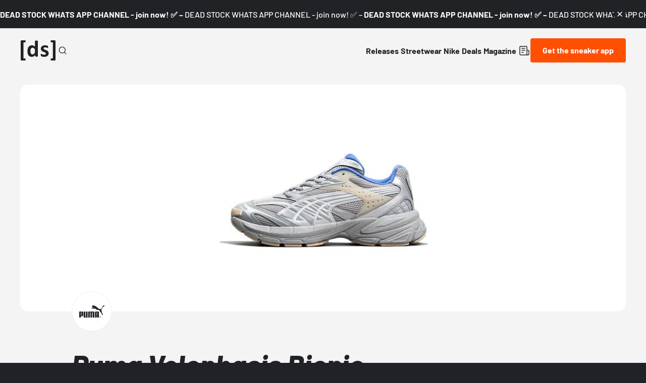

--- FILE ---
content_type: text/html;charset=utf-8
request_url: https://www.deadstock.de/en/sneaker-releases/puma-velophasis-bionic-matte-silver
body_size: 61097
content:
<!DOCTYPE html><html  lang="en" data-v="1.2.3" class="color-background-deep"><head><meta charset="utf-8"><meta name="viewport" content="width=device-width, initial-scale=1"><script type="importmap">{"imports":{"#entry":"/_nuxt/C2sT8lN_.js"}}</script><title>Puma Velophasis Bionic Matte Silver 39075301 | Dead Stock</title><link rel="preconnect" href="https://content.deadstock.de"><style>@font-face { font-family: "Barlow fallback"; src: local("Segoe UI"); size-adjust: 97.2123%; ascent-override: 102.8676%; descent-override: 20.5735%; line-gap-override: 0%; } @font-face { font-family: "Barlow fallback"; src: local("Roboto"); size-adjust: 96.8922%; ascent-override: 103.2075%; descent-override: 20.6415%; line-gap-override: 0%; } @font-face { font-family: "Barlow fallback"; src: local("Helvetica Neue"); size-adjust: 95.7778%; ascent-override: 104.4084%; descent-override: 20.8817%; line-gap-override: 0%; } @font-face { font-family: "Barlow fallback"; src: local("Arial"); size-adjust: 96.68%; ascent-override: 103.4341%; descent-override: 20.6868%; line-gap-override: 0%; } @font-face { font-family: "Barlow fallback"; src: local("Noto Sans"); size-adjust: 90.9283%; ascent-override: 109.9768%; descent-override: 21.9954%; line-gap-override: 0%; }  </style><style>:root {
--color-lit: #ff4f03;--color-lit-dark: #ec4b06;
--color-asphalt: #212226;
--color-black: #000000;
--color-black80: #00000080;
--color-white: #ffffff;
--color-grey: #a0a2ab;--color-grey-100: #f4f4f5;
--color-grey-200: #ededee;
--color-grey-300: #d6d7db;
--color-grey-400: #bbbdc3;
--color-grey-500: #a0a2ab;
--color-grey-600: #858793;
--color-grey-700: #6c6e7a;
--color-grey-800: #53555f;
--color-grey-900: #3b3d43;
--color-green: green;
--color-orange: orange;
--color-red: red;
}
</style><style>@font-face{font-display:swap;font-family:Barlow;font-style:italic;font-weight:500;src:url(/_nuxt/Barlow-italic-500-vietnamese.B_AM3AcJ.woff2) format("woff2");unicode-range:u+0102-0103,u+0110-0111,u+0128-0129,u+0168-0169,u+01a0-01a1,u+01af-01b0,u+0300-0301,u+0303-0304,u+0308-0309,u+0323,u+0329,u+1ea0-1ef9,u+20ab}@font-face{font-display:swap;font-family:Barlow;font-style:italic;font-weight:500;src:url(/_nuxt/Barlow-italic-500-latin-ext.Bvj5lBWB.woff2) format("woff2");unicode-range:u+0100-02ba,u+02bd-02c5,u+02c7-02cc,u+02ce-02d7,u+02dd-02ff,u+0304,u+0308,u+0329,u+1d00-1dbf,u+1e00-1e9f,u+1ef2-1eff,u+2020,u+20a0-20ab,u+20ad-20c0,u+2113,u+2c60-2c7f,u+a720-a7ff}@font-face{font-display:swap;font-family:Barlow;font-style:italic;font-weight:500;src:url(/_nuxt/Barlow-italic-500-latin.C-u4QxiE.woff2) format("woff2");unicode-range:u+00??,u+0131,u+0152-0153,u+02bb-02bc,u+02c6,u+02da,u+02dc,u+0304,u+0308,u+0329,u+2000-206f,u+20ac,u+2122,u+2191,u+2193,u+2212,u+2215,u+feff,u+fffd}@font-face{font-display:swap;font-family:Barlow;font-style:italic;font-weight:700;src:url(/_nuxt/Barlow-italic-700-vietnamese.0mbXuke0.woff2) format("woff2");unicode-range:u+0102-0103,u+0110-0111,u+0128-0129,u+0168-0169,u+01a0-01a1,u+01af-01b0,u+0300-0301,u+0303-0304,u+0308-0309,u+0323,u+0329,u+1ea0-1ef9,u+20ab}@font-face{font-display:swap;font-family:Barlow;font-style:italic;font-weight:700;src:url(/_nuxt/Barlow-italic-700-latin-ext.l7O3FQDU.woff2) format("woff2");unicode-range:u+0100-02ba,u+02bd-02c5,u+02c7-02cc,u+02ce-02d7,u+02dd-02ff,u+0304,u+0308,u+0329,u+1d00-1dbf,u+1e00-1e9f,u+1ef2-1eff,u+2020,u+20a0-20ab,u+20ad-20c0,u+2113,u+2c60-2c7f,u+a720-a7ff}@font-face{font-display:swap;font-family:Barlow;font-style:italic;font-weight:700;src:url(/_nuxt/Barlow-italic-700-latin.B8gcIuZB.woff2) format("woff2");unicode-range:u+00??,u+0131,u+0152-0153,u+02bb-02bc,u+02c6,u+02da,u+02dc,u+0304,u+0308,u+0329,u+2000-206f,u+20ac,u+2122,u+2191,u+2193,u+2212,u+2215,u+feff,u+fffd}@font-face{font-display:swap;font-family:Barlow;font-style:italic;font-weight:800;src:url(/_nuxt/Barlow-italic-800-vietnamese.DPfOEcqJ.woff2) format("woff2");unicode-range:u+0102-0103,u+0110-0111,u+0128-0129,u+0168-0169,u+01a0-01a1,u+01af-01b0,u+0300-0301,u+0303-0304,u+0308-0309,u+0323,u+0329,u+1ea0-1ef9,u+20ab}@font-face{font-display:swap;font-family:Barlow;font-style:italic;font-weight:800;src:url(/_nuxt/Barlow-italic-800-latin-ext.BoY24aQ0.woff2) format("woff2");unicode-range:u+0100-02ba,u+02bd-02c5,u+02c7-02cc,u+02ce-02d7,u+02dd-02ff,u+0304,u+0308,u+0329,u+1d00-1dbf,u+1e00-1e9f,u+1ef2-1eff,u+2020,u+20a0-20ab,u+20ad-20c0,u+2113,u+2c60-2c7f,u+a720-a7ff}@font-face{font-display:swap;font-family:Barlow;font-style:italic;font-weight:800;src:url(/_nuxt/Barlow-italic-800-latin.e1LvFkNx.woff2) format("woff2");unicode-range:u+00??,u+0131,u+0152-0153,u+02bb-02bc,u+02c6,u+02da,u+02dc,u+0304,u+0308,u+0329,u+2000-206f,u+20ac,u+2122,u+2191,u+2193,u+2212,u+2215,u+feff,u+fffd}@font-face{font-display:swap;font-family:Barlow;font-style:normal;font-weight:500;src:url(/_nuxt/Barlow-normal-500-vietnamese.zTViEIzf.woff2) format("woff2");unicode-range:u+0102-0103,u+0110-0111,u+0128-0129,u+0168-0169,u+01a0-01a1,u+01af-01b0,u+0300-0301,u+0303-0304,u+0308-0309,u+0323,u+0329,u+1ea0-1ef9,u+20ab}@font-face{font-display:swap;font-family:Barlow;font-style:normal;font-weight:500;src:url(/_nuxt/Barlow-normal-500-latin-ext.DOaysfXq.woff2) format("woff2");unicode-range:u+0100-02ba,u+02bd-02c5,u+02c7-02cc,u+02ce-02d7,u+02dd-02ff,u+0304,u+0308,u+0329,u+1d00-1dbf,u+1e00-1e9f,u+1ef2-1eff,u+2020,u+20a0-20ab,u+20ad-20c0,u+2113,u+2c60-2c7f,u+a720-a7ff}@font-face{font-display:swap;font-family:Barlow;font-style:normal;font-weight:500;src:url(/_nuxt/Barlow-normal-500-latin.BPAOfeC8.woff2) format("woff2");unicode-range:u+00??,u+0131,u+0152-0153,u+02bb-02bc,u+02c6,u+02da,u+02dc,u+0304,u+0308,u+0329,u+2000-206f,u+20ac,u+2122,u+2191,u+2193,u+2212,u+2215,u+feff,u+fffd}@font-face{font-display:swap;font-family:Barlow;font-style:normal;font-weight:700;src:url(/_nuxt/Barlow-normal-700-vietnamese.D6euyNzi.woff2) format("woff2");unicode-range:u+0102-0103,u+0110-0111,u+0128-0129,u+0168-0169,u+01a0-01a1,u+01af-01b0,u+0300-0301,u+0303-0304,u+0308-0309,u+0323,u+0329,u+1ea0-1ef9,u+20ab}@font-face{font-display:swap;font-family:Barlow;font-style:normal;font-weight:700;src:url(/_nuxt/Barlow-normal-700-latin-ext.BLuWmldJ.woff2) format("woff2");unicode-range:u+0100-02ba,u+02bd-02c5,u+02c7-02cc,u+02ce-02d7,u+02dd-02ff,u+0304,u+0308,u+0329,u+1d00-1dbf,u+1e00-1e9f,u+1ef2-1eff,u+2020,u+20a0-20ab,u+20ad-20c0,u+2113,u+2c60-2c7f,u+a720-a7ff}@font-face{font-display:swap;font-family:Barlow;font-style:normal;font-weight:700;src:url(/_nuxt/Barlow-normal-700-latin.A9pxMQ4z.woff2) format("woff2");unicode-range:u+00??,u+0131,u+0152-0153,u+02bb-02bc,u+02c6,u+02da,u+02dc,u+0304,u+0308,u+0329,u+2000-206f,u+20ac,u+2122,u+2191,u+2193,u+2212,u+2215,u+feff,u+fffd}</style><style>#cc-main{background:transparent;color:var(--cc-primary-color);font-family:var(--cc-font-family);font-size:16px;font-weight:400;-webkit-font-smoothing:antialiased;-moz-osx-font-smoothing:grayscale;line-height:1.15;position:relative;text-rendering:optimizeLegibility;-webkit-text-size-adjust:100%;position:fixed;z-index:var(--cc-z-index)}#cc-main :after,#cc-main :before,#cc-main a,#cc-main button,#cc-main div,#cc-main h2,#cc-main input,#cc-main p,#cc-main span{all:unset;box-sizing:border-box}#cc-main .pm__badge,#cc-main button{all:initial;box-sizing:border-box;color:unset;visibility:unset}#cc-main .pm__badge,#cc-main a,#cc-main button,#cc-main input{-webkit-appearance:none;-moz-appearance:none;appearance:none;cursor:pointer;font-family:inherit;font-size:100%;line-height:normal;margin:0;outline:revert;outline-offset:2px;overflow:hidden}#cc-main table,#cc-main tbody,#cc-main td,#cc-main th,#cc-main thead,#cc-main tr{all:revert;color:inherit;font-family:inherit;font-size:inherit;font-weight:inherit}:root{--cc-font-family:-apple-system,BlinkMacSystemFont,"Segoe UI",Roboto,Helvetica,Arial,sans-serif,"Apple Color Emoji","Segoe UI Emoji","Segoe UI Symbol";--cc-modal-border-radius:.5rem;--cc-btn-border-radius:.4rem;--cc-modal-transition-duration:.25s;--cc-link-color:var(--cc-btn-primary-bg);--cc-modal-margin:1rem;--cc-z-index:2147483647;--cc-bg:#fff;--cc-primary-color:#2c2f31;--cc-secondary-color:#5e6266;--cc-btn-primary-bg:#30363c;--cc-btn-primary-color:#fff;--cc-btn-primary-border-color:var(--cc-btn-primary-bg);--cc-btn-primary-hover-bg:#000;--cc-btn-primary-hover-color:#fff;--cc-btn-primary-hover-border-color:var(--cc-btn-primary-hover-bg);--cc-btn-secondary-bg:#eaeff2;--cc-btn-secondary-color:var(--cc-primary-color);--cc-btn-secondary-border-color:var(--cc-btn-secondary-bg);--cc-btn-secondary-hover-bg:#d4dae0;--cc-btn-secondary-hover-color:#000;--cc-btn-secondary-hover-border-color:#d4dae0;--cc-separator-border-color:#f0f4f7;--cc-toggle-on-bg:var(--cc-btn-primary-bg);--cc-toggle-off-bg:#667481;--cc-toggle-on-knob-bg:#fff;--cc-toggle-off-knob-bg:var(--cc-toggle-on-knob-bg);--cc-toggle-enabled-icon-color:var(--cc-bg);--cc-toggle-disabled-icon-color:var(--cc-bg);--cc-toggle-readonly-bg:#d5dee2;--cc-toggle-readonly-knob-bg:#fff;--cc-toggle-readonly-knob-icon-color:var(--cc-toggle-readonly-bg);--cc-section-category-border:var(--cc-cookie-category-block-bg);--cc-cookie-category-block-bg:#f0f4f7;--cc-cookie-category-block-border:#f0f4f7;--cc-cookie-category-block-hover-bg:#e9eff4;--cc-cookie-category-block-hover-border:#e9eff4;--cc-cookie-category-expanded-block-bg:transparent;--cc-cookie-category-expanded-block-hover-bg:#dee4e9;--cc-overlay-bg:rgba(0,0,0,.65);--cc-webkit-scrollbar-bg:var(--cc-section-category-border);--cc-webkit-scrollbar-hover-bg:var(--cc-btn-primary-hover-bg);--cc-footer-bg:var(--cc-btn-secondary-bg);--cc-footer-color:var(--cc-secondary-color);--cc-footer-border-color:#e4eaed;--cc-pm-toggle-border-radius:4em}#cc-main.cc--rtl{direction:rtl}#cc-main .cm__title,#cc-main a,#cc-main b,#cc-main em,#cc-main strong{font-weight:600}#cc-main button>span{pointer-events:none}#cc-main .cc__link,#cc-main a{background-image:linear-gradient(currentColor,currentColor);background-position:0 100%;background-repeat:no-repeat;background-size:0 1px;font-weight:600;position:relative;transition:background-size .25s,color .25s ease}#cc-main .cc__link:hover,#cc-main a:hover{background-size:100% 1px;color:var(--cc-primary-color)}#cc-main .cc__link{color:var(--cc-link-color)}#cc-main .cm__desc,#cc-main .pm__body{overscroll-behavior:auto contain;scrollbar-width:thin}@media screen and (min-width:640px){#cc-main ::-webkit-scrollbar,#cc-main ::-webkit-scrollbar-thumb,#cc-main ::-webkit-scrollbar-track{all:revert}#cc-main ::-webkit-scrollbar-thumb{-webkit-background-clip:padding-box;background-clip:padding-box;background:var(--cc-toggle-readonly-bg);border:.25rem solid var(--cc-bg);border-radius:1rem}#cc-main ::-webkit-scrollbar-thumb:hover{background:var(--cc-toggle-off-bg)}#cc-main ::-webkit-scrollbar{background:transparent;width:12px}}html.disable--interaction.show--consent,html.disable--interaction.show--consent body{height:auto!important;overflow:hidden!important}@media(prefers-reduced-motion){#cc-main{--cc-modal-transition-duration:0s}}.cc--darkmode{--cc-bg:#161a1c;--cc-primary-color:#ebf3f6;--cc-secondary-color:#aebbc5;--cc-btn-primary-bg:#c2d0e0;--cc-btn-primary-color:var(--cc-bg);--cc-btn-primary-border-color:var(--cc-btn-primary-bg);--cc-btn-primary-hover-bg:#98a7b6;--cc-btn-primary-hover-color:#000;--cc-btn-primary-hover-border-color:var(--cc-btn-primary-hover-bg);--cc-btn-secondary-bg:#242c31;--cc-btn-secondary-color:var(--cc-primary-color);--cc-btn-secondary-border-color:var(--cc-btn-secondary-bg);--cc-btn-secondary-hover-bg:#353d43;--cc-btn-secondary-hover-color:#fff;--cc-btn-secondary-hover-border-color:var(--cc-btn-secondary-hover-bg);--cc-separator-border-color:#222a30;--cc-toggle-on-bg:var(--cc-btn-primary-bg);--cc-toggle-off-bg:#525f6b;--cc-toggle-on-knob-bg:var(--cc-btn-primary-color);--cc-toggle-off-knob-bg:var(--cc-btn-primary-color);--cc-toggle-enabled-icon-color:var(--cc-btn-primary-color);--cc-toggle-disabled-icon-color:var(--cc-btn-primary-color);--cc-toggle-readonly-bg:#343e45;--cc-toggle-readonly-knob-bg:#5f6b72;--cc-toggle-readonly-knob-icon-color:var(--cc-toggle-readonly-bg);--cc-section-category-border:#1e2428;--cc-cookie-category-block-bg:#1e2428;--cc-cookie-category-block-border:var(--cc-section-category-border);--cc-cookie-category-block-hover-bg:#242c31;--cc-cookie-category-block-hover-border:#232a2f;--cc-cookie-category-expanded-block-bg:transparent;--cc-cookie-category-expanded-block-hover-bg:var(--cc-toggle-readonly-bg);--cc-overlay-bg:rgba(0,0,0,.65);--cc-webkit-scrollbar-bg:var(--cc-section-category-border);--cc-webkit-scrollbar-hover-bg:var(--cc-btn-primary-hover-bg);--cc-footer-bg:#0c0e0f;--cc-footer-color:var(--cc-secondary-color);--cc-footer-border-color:#060809}.cc--darkmode #cc-main{color-scheme:dark}#cc-main .cm{background:var(--cc-bg);border-radius:var(--cc-modal-border-radius);box-shadow:0 .625em 1.875em #0000024d;display:flex;flex-direction:column;max-width:24rem;opacity:0;overflow:hidden;position:fixed;transform:translateY(1.6em);visibility:hidden;z-index:1}#cc-main .cm--top{top:var(--cc-modal-margin)}#cc-main .cm--middle{top:50%;transform:translateY(calc(-50% + 1.6em))}#cc-main .cm--bottom{bottom:var(--cc-modal-margin)}#cc-main .cm--center{left:var(--cc-modal-margin);margin:0 auto;right:var(--cc-modal-margin);width:unset}#cc-main .cm--left{left:var(--cc-modal-margin);margin-right:var(--cc-modal-margin)}#cc-main .cm--right{margin-left:var(--cc-modal-margin);right:var(--cc-modal-margin)}#cc-main .cm__body{display:flex;flex-direction:column;justify-content:space-between;position:relative}#cc-main .cm__btns,#cc-main .cm__links{padding:1rem 1.3rem;width:unset}#cc-main .cm__texts{display:flex;flex:1;flex-direction:column;justify-content:center;padding:1rem 0 0}#cc-main .cm__desc,#cc-main .cm__title{padding:0 1.3rem}#cc-main .cm__title{font-size:1.05em}#cc-main .cm__title+.cm__desc{margin-top:1.1em}#cc-main .cm__desc{color:var(--cc-secondary-color);font-size:.9em;line-height:1.5;max-height:40vh;overflow-x:visible;overflow-y:auto;padding-bottom:1em}#cc-main .cm__btns{border-top:1px solid var(--cc-separator-border-color);display:flex;flex-direction:column;justify-content:center}#cc-main .cm__btn-group{display:grid;grid-auto-columns:minmax(0,1fr)}#cc-main .cm__btn+.cm__btn,#cc-main .cm__btn-group+.cm__btn-group{margin-top:.375rem}#cc-main .cm--flip .cm__btn+.cm__btn,#cc-main .cm--flip .cm__btn-group+.cm__btn-group{margin-bottom:.375rem;margin-top:0}#cc-main .cm--inline .cm__btn+.cm__btn{margin-left:.375rem;margin-top:0}#cc-main .cm--inline.cm--flip .cm__btn+.cm__btn{margin-bottom:0;margin-left:0;margin-right:.375rem}#cc-main .cm--inline.cm--flip .cm__btn-group+.cm__btn-group{margin-bottom:.375rem;margin-right:0}#cc-main .cm--wide .cm__btn+.cm__btn,#cc-main .cm--wide .cm__btn-group+.cm__btn-group{margin-left:.375rem;margin-top:0}#cc-main .cm--wide.cm--flip .cm__btn+.cm__btn,#cc-main .cm--wide.cm--flip .cm__btn-group+.cm__btn-group{margin-bottom:0;margin-right:.375rem}#cc-main .cm--bar:not(.cm--inline) .cm__btn-group--uneven,#cc-main .cm--wide .cm__btn-group--uneven{display:flex;flex:1;justify-content:space-between}#cc-main .cm--bar:not(.cm--inline).cm--flip .cm__btn-group--uneven,#cc-main .cm--wide.cm--flip .cm__btn-group--uneven{flex-direction:row-reverse}#cc-main .cm__btn{background:var(--cc-btn-primary-bg);border:1px solid var(--cc-btn-primary-border-color);border-radius:var(--cc-btn-border-radius);color:var(--cc-btn-primary-color);font-size:.82em;font-weight:600;min-height:42px;padding:.5em 1em;text-align:center}#cc-main .cm__btn:hover{background:var(--cc-btn-primary-hover-bg);border-color:var(--cc-btn-primary-hover-border-color);color:var(--cc-btn-primary-hover-color)}#cc-main .cm__btn--secondary{background:var(--cc-btn-secondary-bg);border-color:var(--cc-btn-secondary-border-color);color:var(--cc-btn-secondary-color)}#cc-main .cm__btn--secondary:hover{background:var(--cc-btn-secondary-hover-bg);border-color:var(--cc-btn-secondary-hover-border-color);color:var(--cc-btn-secondary-hover-color)}#cc-main .cm__btn--close{border-radius:0;border-bottom-left-radius:var(--cc-btn-border-radius);border-right:none;border-top:none;display:none;font-size:1em;height:42px;min-width:auto!important;overflow:hidden;padding:0!important;position:absolute;right:0;top:0;width:42px}#cc-main .cm__btn--close svg{stroke:var(--cc-btn-primary-color);transform:scale(.5);transition:stroke .15s ease}#cc-main .cm__btn--close:hover svg{stroke:var(--cc-btn-primary-hover-color)}#cc-main .cm__btn--close.cm__btn--secondary svg{stroke:var(--cc-btn-secondary-color)}#cc-main .cm__btn--close.cm__btn--secondary:hover svg{stroke:var(--cc-btn-secondary-hover-color)}#cc-main .cm__btn--close+.cm__texts .cm__title{padding-right:3rem}#cc-main .cm--inline .cm__btn-group{grid-auto-flow:column}#cc-main .cm__footer{background:var(--cc-footer-bg);border-top:1px solid var(--cc-footer-border-color);color:var(--cc-footer-color);padding:.4em 0 .5em}#cc-main .cm__links{display:flex;flex-direction:row;padding-bottom:0;padding-top:0}#cc-main .cm__link-group{display:flex;flex-direction:row;font-size:.8em;width:100%}#cc-main .cm__link-group>*+*{margin-left:1.3rem}#cc-main .cm--flip .cm__btn:last-child{grid-row:1}#cc-main .cm--inline.cm--flip .cm__btn:last-child{grid-column:1}#cc-main .cm--box .cm__btn--close{display:block}#cc-main .cm--box.cm--flip .cm__btns{flex-direction:column-reverse}#cc-main .cm--box.cm--wide{max-width:36em}#cc-main .cm--box.cm--wide .cm__btns{flex-direction:row;justify-content:space-between}#cc-main .cm--box.cm--wide .cm__btn-group{grid-auto-flow:column}#cc-main .cm--box.cm--wide .cm__btn{min-width:120px;padding-left:1.8em;padding-right:1.8em}#cc-main .cm--box.cm--wide.cm--flip .cm__btns{flex-direction:row-reverse}#cc-main .cm--box.cm--wide.cm--flip .cm__btn:last-child{grid-column:1}#cc-main .cm--cloud{max-width:54em;width:unset}#cc-main .cm--cloud .cm__body{flex-direction:row}#cc-main .cm--cloud .cm__texts{flex:1}#cc-main .cm--cloud .cm__desc{max-height:9.4em}#cc-main .cm--cloud .cm__btns{border-left:1px solid var(--cc-separator-border-color);border-top:none;max-width:23em}#cc-main .cm--cloud .cm__btn-group{flex-direction:column}#cc-main .cm--cloud .cm__btn{min-width:19em}#cc-main .cm--cloud.cm--flip .cm__btn-group,#cc-main .cm--cloud.cm--flip .cm__btns{flex-direction:column-reverse}#cc-main .cm--cloud.cm--inline .cm__btn-group{flex-direction:row}#cc-main .cm--cloud.cm--inline .cm__btn{min-width:10em}#cc-main .cm--cloud.cm--inline.cm--flip .cm__btn-group{flex-direction:row-reverse}#cc-main .cm--bar{border-radius:0;left:0;margin:0;max-width:unset;opacity:1;right:0;transform:translateY(0);width:100vw;--cc-modal-transition-duration:.35s}#cc-main .cm--bar.cm--top{top:0;transform:translateY(-100%)}#cc-main .cm--bar.cm--bottom{bottom:0;transform:translateY(100%)}#cc-main .cm--bar .cm__body,#cc-main .cm--bar .cm__links{margin:0 auto;max-width:55em;width:100%}#cc-main .cm--bar .cm__body{padding:.5em 0 .9em}#cc-main .cm--bar .cm__btns{border-top:none;flex-direction:row;justify-content:space-between}#cc-main .cm--bar .cm__btn-group{grid-auto-flow:column}#cc-main .cm--bar:not(.cm--inline) .cm__btn+.cm__btn,#cc-main .cm--bar:not(.cm--inline) .cm__btn-group+.cm__btn-group{margin-left:.375rem;margin-top:0}#cc-main .cm--bar .cm__btn{min-width:120px;padding-left:2em;padding-right:2em}#cc-main .cm--bar.cm--flip:not(.cm--inline) .cm__btn+.cm__btn,#cc-main .cm--bar.cm--flip:not(.cm--inline) .cm__btn-group+.cm__btn-group{margin-bottom:0;margin-left:0;margin-right:.375rem}#cc-main .cm--bar.cm--flip .cm__btns{flex-direction:row-reverse}#cc-main .cm--bar.cm--flip .cm__btn:last-child{grid-column:1}#cc-main .cm--bar.cm--inline .cm__body,#cc-main .cm--bar.cm--inline .cm__links{max-width:74em}#cc-main .cm--bar.cm--inline .cm__body{flex-direction:row;padding:0}#cc-main .cm--bar.cm--inline .cm__btns{flex-direction:column;justify-content:center;max-width:23em}#cc-main .cm--bar.cm--inline.cm--flip .cm__btns{flex-direction:column-reverse}#cc-main .cc--anim .cm,#cc-main .cc--anim.cm-wrapper:before{transition:opacity var(--cc-modal-transition-duration) ease,visibility var(--cc-modal-transition-duration) ease,transform var(--cc-modal-transition-duration) ease}#cc-main .cc--anim .cm__btn,#cc-main .cc--anim .cm__close{transition:background-color .15s ease,border-color .15s ease,color .15s ease}.disable--interaction #cc-main .cm-wrapper:before{background:var(--cc-overlay-bg);content:"";inset:0;opacity:0;position:fixed;visibility:hidden;z-index:0}.show--consent #cc-main .cc--anim .cm{opacity:1;transform:translateY(0);visibility:visible!important}.show--consent #cc-main .cc--anim .cm--middle{transform:translateY(-50%)}.show--consent #cc-main .cc--anim .cm--bar{transform:translateY(0)}.show--consent #cc-main .cc--anim.cm-wrapper:before{opacity:1;visibility:visible}#cc-main.cc--rtl .cm__btn--close{border-bottom-left-radius:unset;border-bottom-right-radius:var(--cc-btn-border-radius);left:0;right:unset}#cc-main.cc--rtl .cm__btn--close+.cm__texts .cm__title{padding-left:3rem!important;padding-right:1.3rem}#cc-main.cc--rtl .cm--inline .cm__btn+.cm__btn{margin-left:0;margin-right:.375rem}#cc-main.cc--rtl .cm--inline.cm--flip .cm__btn+.cm__btn{margin-left:.375rem;margin-right:0}#cc-main.cc--rtl .cm:not(.cm--inline).cm--bar .cm__btn+.cm__btn,#cc-main.cc--rtl .cm:not(.cm--inline).cm--bar .cm__btn-group+.cm__btn-group,#cc-main.cc--rtl .cm:not(.cm--inline).cm--wide .cm__btn+.cm__btn,#cc-main.cc--rtl .cm:not(.cm--inline).cm--wide .cm__btn-group+.cm__btn-group{margin-left:0;margin-right:.375rem}#cc-main.cc--rtl .cm:not(.cm--inline).cm--bar.cm--flip .cm__btn+.cm__btn,#cc-main.cc--rtl .cm:not(.cm--inline).cm--wide.cm--flip .cm__btn+.cm__btn{margin-left:.375rem;margin-right:0}#cc-main.cc--rtl .cm__link-group>*+*{margin-left:0;margin-right:1.3rem}@media screen and (max-width:640px){#cc-main{--cc-modal-margin:.5em}#cc-main .cm{max-width:none!important;width:auto!important}#cc-main .cm__body{flex-direction:column!important;padding:0!important}#cc-main .cm__btns,#cc-main .cm__desc,#cc-main .cm__links,#cc-main .cm__title{padding-left:1.1rem!important;padding-right:1.1rem!important}#cc-main .cm__btns{border-left:none!important;border-top:1px solid var(--cc-separator-border-color)!important;flex-direction:column!important;max-width:none!important;min-width:auto!important}#cc-main .cm__btn+.cm__btn,#cc-main .cm__btn-group+.cm__btn-group{margin:.375rem 0 0!important}#cc-main .cm--flip .cm__btn+.cm__btn,#cc-main .cm--flip .cm__btn-group+.cm__btn-group{margin-bottom:.375rem!important;margin-top:0!important}#cc-main .cm__btn-group{display:flex!important;flex-direction:column!important;min-width:auto!important}#cc-main .cm__btn{flex:auto!important}#cc-main .cm__link-group{justify-content:center!important}#cc-main .cm--flip .cm__btn-group,#cc-main .cm--flip .cm__btns{flex-direction:column-reverse!important}}#cc-main .pm-wrapper{position:relative;z-index:2}#cc-main .pm{background:var(--cc-bg);border-radius:var(--cc-modal-border-radius);box-shadow:0 .625em 1.875em #0000024d;display:flex;flex-direction:column;opacity:0;overflow:hidden;position:fixed;visibility:hidden;width:100%;width:unset;z-index:1}#cc-main svg{fill:none;width:100%}#cc-main .pm__body,#cc-main .pm__footer,#cc-main .pm__header{padding:1em 1.4em}#cc-main .pm__header{align-items:center;border-bottom:1px solid var(--cc-separator-border-color);display:flex;justify-content:space-between}#cc-main .pm__title{align-items:center;display:flex;flex:1;font-weight:600;margin-right:2em}#cc-main .pm__close-btn{background:var(--cc-btn-secondary-bg);border:1px solid var(--cc-btn-secondary-border-color);border-radius:var(--cc-btn-border-radius);height:40px;position:relative;transition:all .15s ease;width:40px}#cc-main .pm__close-btn span{display:flex;height:100%;width:100%}#cc-main .pm__close-btn svg{stroke:var(--cc-btn-secondary-color);transform:scale(.5);transition:stroke .15s ease}#cc-main .pm__close-btn:hover{background:var(--cc-btn-secondary-hover-bg);border-color:var(--cc-btn-secondary-hover-border-color)}#cc-main .pm__close-btn:hover svg{stroke:var(--cc-btn-secondary-hover-color)}#cc-main .pm__body{flex:1;overflow-y:auto;overflow-y:overlay}#cc-main .pm__section,#cc-main .pm__section--toggle{border-radius:var(--cc-btn-border-radius);display:flex;flex-direction:column;margin-bottom:.5em}#cc-main .pm__section--toggle .pm__section-desc-wrapper{border:1px solid var(--cc-cookie-category-block-border);border-radius:var(--cc-btn-border-radius);border-top:none;border-top-left-radius:0;border-top-right-radius:0;display:none;margin-top:0!important;overflow:hidden}#cc-main .pm__section{border:1px solid var(--cc-separator-border-color);padding:1em;transition:background-color .25s ease,border-color .25s ease}#cc-main .pm__section:first-child{border:none;margin-bottom:2em;margin-top:0;padding:0;transition:none}#cc-main .pm__section:not(:first-child):hover{background:var(--cc-cookie-category-block-bg);border-color:var(--cc-cookie-category-block-border)}#cc-main .pm__section-toggles+.pm__section{margin-top:2em}#cc-main .pm__section--toggle{background:var(--cc-cookie-category-block-bg);border-top:none;margin-bottom:.375rem}#cc-main .pm__section--toggle .pm__section-title{align-items:center;background:var(--cc-cookie-category-block-bg);border:1px solid var(--cc-cookie-category-block-border);display:flex;justify-content:space-between;min-height:58px;padding:1.1em 5.4em 1.1em 1.2em;position:relative;transition:background-color .25s ease,border-color .25s ease;width:100%}#cc-main .pm__section--toggle .pm__section-title:hover{background:var(--cc-cookie-category-block-hover-bg);border-color:var(--cc-cookie-category-block-hover-border)}#cc-main .pm__section--toggle .pm__section-desc{margin-top:0;padding:1em}#cc-main .pm__section--toggle.is-expanded{--cc-cookie-category-block-bg:var(--cc-cookie-category-expanded-block-bg);--cc-cookie-category-block-border:var(--cc-cookie-category-expanded-block-hover-bg)}#cc-main .pm__section--toggle.is-expanded .pm__section-title{border-bottom-left-radius:0;border-bottom-right-radius:0}#cc-main .pm__section--toggle.is-expanded .pm__section-arrow svg{transform:scale(.5) rotate(180deg)}#cc-main .pm__section--toggle.is-expanded .pm__section-desc-wrapper{display:flex}#cc-main .pm__section--expandable .pm__section-title{cursor:pointer;padding-left:3.4em}#cc-main .pm__section--expandable .pm__section-arrow{background:var(--cc-toggle-readonly-bg);border-radius:100%;display:flex;height:20px;justify-content:center;left:18px;pointer-events:none;position:absolute;width:20px}#cc-main .pm__section--expandable .pm__section-arrow svg{stroke:var(--cc-btn-secondary-color);transform:scale(.5)}#cc-main .pm__section-title-wrapper{align-items:center;display:flex;position:relative}#cc-main .pm__section-title-wrapper+.pm__section-desc-wrapper{margin-top:.85em}#cc-main .pm__section-title{border-radius:var(--cc-btn-border-radius);font-size:.95em;font-weight:600}#cc-main .pm__badge{align-items:center;background:var(--cc-btn-secondary-bg);border-radius:5em;color:var(--cc-secondary-color);display:flex;flex:none;font-size:.8em;font-weight:600;height:23px;justify-content:center;margin-left:1em;min-width:23px;overflow:hidden;padding:0 .6em 1px;position:relative;text-align:center;white-space:nowrap;width:auto}#cc-main .pm__service-counter{background:var(--cc-btn-primary-bg);color:var(--cc-btn-primary-color);padding:0;width:23px}#cc-main .pm__service-counter[data-counterlabel]{padding:0 .6em 1px;width:auto}#cc-main .section__toggle,#cc-main .section__toggle-wrapper,#cc-main .toggle__icon,#cc-main .toggle__label{border-radius:var(--cc-pm-toggle-border-radius);height:23px;transform:translateZ(0);width:50px}#cc-main .section__toggle-wrapper{cursor:pointer;position:absolute;right:18px;z-index:1}#cc-main .toggle-service{height:19px;position:relative;right:0;width:42px}#cc-main .toggle-service .section__toggle,#cc-main .toggle-service .toggle__icon,#cc-main .toggle-service .toggle__label{height:19px;width:42px}#cc-main .toggle-service .toggle__icon{position:relative}#cc-main .toggle-service .toggle__icon-circle{height:19px;width:19px}#cc-main .toggle-service .section__toggle:checked~.toggle__icon .toggle__icon-circle{transform:translate(23px)}#cc-main .pm__section--toggle:nth-child(2) .section__toggle-wrapper:after{display:none!important}#cc-main .section__toggle{border:0;cursor:pointer;display:block;left:0;margin:0;position:absolute;top:0}#cc-main .section__toggle:disabled{cursor:not-allowed}#cc-main .toggle__icon{background:var(--cc-toggle-off-bg);box-shadow:0 0 0 1px var(--cc-toggle-off-bg);display:flex;flex-direction:row;pointer-events:none;position:absolute;transition:all .25s ease}#cc-main .toggle__icon-circle{background:var(--cc-toggle-off-knob-bg);border:none;border-radius:var(--cc-pm-toggle-border-radius);box-shadow:0 1px 2px #1820035c;display:block;height:23px;left:0;position:absolute;top:0;transition:transform .25s ease,background-color .25s ease;width:23px}#cc-main .toggle__icon-off,#cc-main .toggle__icon-on{height:100%;position:absolute;transition:opacity .15s ease;width:100%}#cc-main .toggle__icon-on{opacity:0;transform:rotate(45deg)}#cc-main .toggle__icon-on svg{stroke:var(--cc-toggle-on-bg);transform:scale(.55) rotate(-45deg)}#cc-main .toggle__icon-off{opacity:1}#cc-main .toggle__icon-off svg{stroke:var(--cc-toggle-off-bg);transform:scale(.55)}#cc-main .section__toggle:checked~.toggle__icon{background:var(--cc-toggle-on-bg);box-shadow:0 0 0 1px var(--cc-toggle-on-bg)}#cc-main .section__toggle:checked~.toggle__icon .toggle__icon-circle{background-color:var(--cc-toggle-on-knob-bg);transform:translate(27px)}#cc-main .section__toggle:checked~.toggle__icon .toggle__icon-on{opacity:1}#cc-main .section__toggle:checked~.toggle__icon .toggle__icon-off{opacity:0}#cc-main .section__toggle:checked:disabled~.toggle__icon{background:var(--cc-toggle-readonly-bg);box-shadow:0 0 0 1px var(--cc-toggle-readonly-bg)}#cc-main .section__toggle:checked:disabled~.toggle__icon .toggle__icon-circle{background:var(--cc-toggle-readonly-knob-bg);box-shadow:none}#cc-main .section__toggle:checked:disabled~.toggle__icon svg{stroke:var(--cc-toggle-readonly-knob-icon-color)}#cc-main .toggle__label{opacity:0;overflow:hidden;pointer-events:none;position:absolute;top:0;z-index:-1}#cc-main .pm__section-desc-wrapper{color:var(--cc-secondary-color);display:flex;flex-direction:column;font-size:.9em}#cc-main .pm__section-desc-wrapper>:not(:last-child){border-bottom:1px solid var(--cc-cookie-category-block-border)}#cc-main .pm__section-services{display:flex;flex-direction:column}#cc-main .pm__service{align-items:center;display:flex;justify-content:space-between;padding:.4em 1.2em;position:relative;transition:background-color .15s ease}#cc-main .pm__service:hover{background-color:var(--cc-cookie-category-block-hover-bg)}#cc-main .pm__service-header{align-items:center;display:flex;margin-right:1em;width:100%}#cc-main .pm__service-icon{border:2px solid;border-radius:100%;height:8px;margin-left:6px;margin-right:20px;margin-top:1px;min-width:8px}#cc-main .pm__service-title{font-size:.95em;width:100%;word-break:break-word}#cc-main .pm__section-desc{line-height:1.5em}#cc-main .pm__section-table{border-collapse:collapse;font-size:.9em;margin:0;overflow:hidden;padding:0;text-align:left;width:100%}#cc-main .pm__table-caption{text-align:left}#cc-main .pm__table-caption,#cc-main .pm__table-head>tr{border-bottom:1px dashed var(--cc-separator-border-color);color:var(--cc-primary-color);font-weight:600}#cc-main .pm__table-tr{transition:background-color .15s ease}#cc-main .pm__table-tr:hover{background:var(--cc-cookie-category-block-hover-bg)}#cc-main .pm__table-caption,#cc-main .pm__table-td,#cc-main .pm__table-th{padding:.625em .625em .625em 1.2em;vertical-align:top}#cc-main .pm__footer{border-top:1px solid var(--cc-separator-border-color);display:flex;justify-content:space-between}#cc-main .pm__btn-group{display:flex}#cc-main .pm__btn+.pm__btn,#cc-main .pm__btn-group+.pm__btn-group{margin-left:.375rem}#cc-main .pm--flip .pm__btn+.pm__btn,#cc-main .pm--flip .pm__btn-group+.pm__btn-group{margin-left:0;margin-right:.375rem}#cc-main .pm__btn{background:var(--cc-btn-primary-bg);border:1px solid var(--cc-btn-primary-border-color);border-radius:var(--cc-btn-border-radius);color:var(--cc-btn-primary-color);flex:auto;font-size:.82em;font-weight:600;min-height:42px;min-width:110px;padding:.5em 1.5em;text-align:center;transition:background-color .15s ease,border-color .15s ease,color .15s ease}#cc-main .pm__btn:hover{background:var(--cc-btn-primary-hover-bg);border-color:var(--cc-btn-primary-hover-border-color);color:var(--cc-btn-primary-hover-color)}#cc-main .pm__btn--secondary{background:var(--cc-btn-secondary-bg);border-color:var(--cc-btn-secondary-border-color);color:var(--cc-btn-secondary-color)}#cc-main .pm__btn--secondary:hover{background:var(--cc-btn-secondary-hover-bg);border-color:var(--cc-btn-secondary-hover-border-color);color:var(--cc-btn-secondary-hover-color)}#cc-main .pm--box{height:calc(100% - 2em);left:var(--cc-modal-margin);margin:0 auto;max-height:37.5em;max-width:43em;right:var(--cc-modal-margin);top:50%;transform:translateY(calc(-50% + 1.6em))}#cc-main .pm--box.pm--flip .pm__btn-group,#cc-main .pm--box.pm--flip .pm__footer{flex-direction:row-reverse}#cc-main .pm--bar{border-radius:0;bottom:0;height:100%;margin:0;max-height:none;max-width:29em;opacity:1;top:0;width:100%;--cc-modal-transition-duration:.35s}#cc-main .pm--bar .pm__section-table,#cc-main .pm--bar .pm__table-body,#cc-main .pm--bar .pm__table-td,#cc-main .pm--bar .pm__table-th,#cc-main .pm--bar .pm__table-tr{display:block}#cc-main .pm--bar .pm__table-head{display:none}#cc-main .pm--bar .pm__table-caption{display:block}#cc-main .pm--bar .pm__table-tr:not(:last-child){border-bottom:1px solid var(--cc-separator-border-color)}#cc-main .pm--bar .pm__table-td{display:flex;justify-content:space-between}#cc-main .pm--bar .pm__table-td:before{color:var(--cc-primary-color);content:attr(data-column);flex:1;font-weight:600;min-width:100px;overflow:hidden;padding-right:2em;text-overflow:ellipsis}#cc-main .pm--bar .pm__table-td>div{flex:3}#cc-main .pm--bar:not(.pm--wide) .pm__body,#cc-main .pm--bar:not(.pm--wide) .pm__footer,#cc-main .pm--bar:not(.pm--wide) .pm__header{padding:1em 1.3em}#cc-main .pm--bar:not(.pm--wide) .pm__btn-group,#cc-main .pm--bar:not(.pm--wide) .pm__footer{flex-direction:column}#cc-main .pm--bar:not(.pm--wide) .pm__btn+.pm__btn,#cc-main .pm--bar:not(.pm--wide) .pm__btn-group+.pm__btn-group{margin:.375rem 0 0}#cc-main .pm--bar:not(.pm--wide).pm--flip .pm__btn-group,#cc-main .pm--bar:not(.pm--wide).pm--flip .pm__footer{flex-direction:column-reverse}#cc-main .pm--bar:not(.pm--wide).pm--flip .pm__btn+.pm__btn,#cc-main .pm--bar:not(.pm--wide).pm--flip .pm__btn-group+.pm__btn-group{margin-bottom:.375rem;margin-top:0}#cc-main .pm--bar:not(.pm--wide) .pm__badge{display:none}#cc-main .pm--bar.pm--left{left:0;transform:translate(-100%)}#cc-main .pm--bar.pm--right{right:0;transform:translate(100%)}#cc-main .pm--bar.pm--wide{max-width:35em}#cc-main .pm--bar.pm--wide .pm__body,#cc-main .pm--bar.pm--wide .pm__footer,#cc-main .pm--bar.pm--wide .pm__header{padding:1em 1.4em}#cc-main .pm--bar.pm--wide.pm--flip .pm__btn-group,#cc-main .pm--bar.pm--wide.pm--flip .pm__footer{flex-direction:row-reverse}#cc-main .pm-overlay{background:var(--cc-overlay-bg);content:"";inset:0;opacity:0;position:fixed;visibility:hidden;z-index:1}#cc-main .cc--anim .pm,#cc-main .cc--anim .pm-overlay{transition:opacity var(--cc-modal-transition-duration) ease,visibility var(--cc-modal-transition-duration) ease,transform var(--cc-modal-transition-duration) ease}.show--preferences #cc-main .cc--anim .pm{opacity:1;visibility:visible!important}.show--preferences #cc-main .cc--anim .pm--box{transform:translateY(-50%)}.show--preferences #cc-main .cc--anim .pm--bar{transform:translate(0)}.show--preferences #cc-main .cc--anim .pm-overlay{opacity:1;visibility:visible}#cc-main.cc--rtl .pm__service-header{margin-left:1em;margin-right:0}#cc-main.cc--rtl .pm__section-arrow{left:unset;right:18px}#cc-main.cc--rtl .section__toggle-wrapper{left:18px;right:unset;transform-origin:left}#cc-main.cc--rtl .toggle-service{left:0}#cc-main.cc--rtl .pm__service-icon{margin-left:20px;margin-right:5px}#cc-main.cc--rtl .pm__section--toggle .pm__section-title{padding-left:5.4em;padding-right:1.2em}#cc-main.cc--rtl .pm__section--expandable .pm__section-title{padding-right:3.4em}#cc-main.cc--rtl .pm__badge{margin-left:unset;margin-right:1em}#cc-main.cc--rtl .toggle__icon-circle{transform:translate(27px)}#cc-main.cc--rtl .toggle-service .toggle__icon-circle{transform:translate(23px)}#cc-main.cc--rtl .section__toggle:checked~.toggle__icon .toggle__icon-circle{transform:translate(0)}#cc-main.cc--rtl .pm__table-td,#cc-main.cc--rtl .pm__table-th{padding-left:unset;padding-right:1.2em;text-align:right}#cc-main.cc--rtl .pm__table-td{padding-left:unset;padding-right:1.2em}#cc-main.cc--rtl .pm__table-td:before{padding-left:2em;padding-right:unset}#cc-main.cc--rtl .pm__btn+.pm__btn,#cc-main.cc--rtl .pm__btn-group+.pm__btn-group{margin-left:0;margin-right:.375rem}#cc-main.cc--rtl .pm--flip .pm__btn+.pm__btn,#cc-main.cc--rtl .pm--flip .pm__btn-group+.pm__btn-group{margin-left:.375rem;margin-right:0}#cc-main.cc--rtl .pm--flip.pm--bar:not(.pm--wide) .pm__btn+.pm__btn,#cc-main.cc--rtl .pm--flip.pm--bar:not(.pm--wide) .pm__btn-group+.pm__btn-group{margin-left:0}@media screen and (max-width:640px){#cc-main .pm{border-radius:0;height:auto;inset:0;max-height:100%;max-width:none!important;transform:translateY(1.6em)}#cc-main .pm__body,#cc-main .pm__footer,#cc-main .pm__header{padding:.9em!important}#cc-main .pm__badge{display:none}#cc-main .pm__section-table,#cc-main .pm__table-body,#cc-main .pm__table-caption,#cc-main .pm__table-td,#cc-main .pm__table-th,#cc-main .pm__table-tr{display:block}#cc-main .pm__table-head{display:none}#cc-main .pm__table-tr:not(:last-child){border-bottom:1px solid var(--cc-separator-border-color)}#cc-main .pm__table-td{display:flex;justify-content:space-between}#cc-main .pm__table-td:before{color:var(--cc-primary-color);content:attr(data-column);flex:1;font-weight:600;min-width:100px;overflow:hidden;padding-right:2em;text-overflow:ellipsis}#cc-main .pm__table-td>div{flex:3}#cc-main .pm__btn-group,#cc-main .pm__footer{flex-direction:column!important}#cc-main .pm__btn-group{display:flex!important}#cc-main .pm__btn+.pm__btn,#cc-main .pm__btn-group+.pm__btn-group{margin:.375rem 0 0!important}#cc-main .pm--flip .pm__btn+.pm__btn,#cc-main .pm--flip .pm__btn-group+.pm__btn-group{margin-bottom:.375rem!important;margin-top:0!important}#cc-main .pm--flip .pm__btn-group,#cc-main .pm--flip .pm__footer{flex-direction:column-reverse!important}.show--preferences #cc-main .cc--anim .pm{transform:translateY(0)!important}}</style><style>.marquee[data-v-1463c841]{animation:marquee-1463c841 var(--duration,30s) linear infinite}@keyframes marquee-1463c841{to{transform:translate(-50%)}}</style><style>/*! @docsearch/css 3.9.0 | MIT License | © Algolia, Inc. and contributors | https://docsearch.algolia.com */:root{--docsearch-primary-color:#5468ff;--docsearch-text-color:#1c1e21;--docsearch-spacing:12px;--docsearch-icon-stroke-width:1.4;--docsearch-highlight-color:var(--docsearch-primary-color);--docsearch-muted-color:#969faf;--docsearch-container-background:rgba(101,108,133,.8);--docsearch-logo-color:#5468ff;--docsearch-modal-width:560px;--docsearch-modal-height:600px;--docsearch-modal-background:#f5f6f7;--docsearch-modal-shadow:inset 1px 1px 0 0 hsla(0,0%,100%,.5),0 3px 8px 0 #555a64;--docsearch-searchbox-height:56px;--docsearch-searchbox-background:#ebedf0;--docsearch-searchbox-focus-background:#fff;--docsearch-searchbox-shadow:inset 0 0 0 2px var(--docsearch-primary-color);--docsearch-hit-height:56px;--docsearch-hit-color:#444950;--docsearch-hit-active-color:#fff;--docsearch-hit-background:#fff;--docsearch-hit-shadow:0 1px 3px 0 #d4d9e1;--docsearch-key-gradient:linear-gradient(-225deg,#d5dbe4,#f8f8f8);--docsearch-key-shadow:inset 0 -2px 0 0 #cdcde6,inset 0 0 1px 1px #fff,0 1px 2px 1px rgba(30,35,90,.4);--docsearch-key-pressed-shadow:inset 0 -2px 0 0 #cdcde6,inset 0 0 1px 1px #fff,0 1px 1px 0 rgba(30,35,90,.4);--docsearch-footer-height:44px;--docsearch-footer-background:#fff;--docsearch-footer-shadow:0 -1px 0 0 #e0e3e8,0 -3px 6px 0 rgba(69,98,155,.12)}html[data-theme=dark]{--docsearch-text-color:#f5f6f7;--docsearch-container-background:rgba(9,10,17,.8);--docsearch-modal-background:#15172a;--docsearch-modal-shadow:inset 1px 1px 0 0 #2c2e40,0 3px 8px 0 #000309;--docsearch-searchbox-background:#090a11;--docsearch-searchbox-focus-background:#000;--docsearch-hit-color:#bec3c9;--docsearch-hit-shadow:none;--docsearch-hit-background:#090a11;--docsearch-key-gradient:linear-gradient(-26.5deg,#565872,#31355b);--docsearch-key-shadow:inset 0 -2px 0 0 #282d55,inset 0 0 1px 1px #51577d,0 2px 2px 0 rgba(3,4,9,.3);--docsearch-key-pressed-shadow:inset 0 -2px 0 0 #282d55,inset 0 0 1px 1px #51577d,0 1px 1px 0 #0304094d;--docsearch-footer-background:#1e2136;--docsearch-footer-shadow:inset 0 1px 0 0 rgba(73,76,106,.5),0 -4px 8px 0 rgba(0,0,0,.2);--docsearch-logo-color:#fff;--docsearch-muted-color:#7f8497}.DocSearch-Button{align-items:center;background:var(--docsearch-searchbox-background);border:0;border-radius:40px;color:var(--docsearch-muted-color);cursor:pointer;display:flex;font-weight:500;height:36px;justify-content:space-between;margin:0 0 0 16px;padding:0 8px;-webkit-user-select:none;-moz-user-select:none;user-select:none}.DocSearch-Button:active,.DocSearch-Button:focus,.DocSearch-Button:hover{background:var(--docsearch-searchbox-focus-background);box-shadow:var(--docsearch-searchbox-shadow);color:var(--docsearch-text-color);outline:none}.DocSearch-Button-Container{align-items:center;display:flex}.DocSearch-Search-Icon{stroke-width:1.6}.DocSearch-Button .DocSearch-Search-Icon{color:var(--docsearch-text-color)}.DocSearch-Button-Placeholder{font-size:1rem;padding:0 12px 0 6px}.DocSearch-Button-Keys{display:flex;min-width:calc(40px + .8em)}.DocSearch-Button-Key{align-items:center;background:var(--docsearch-key-gradient);border:0;border-radius:3px;box-shadow:var(--docsearch-key-shadow);color:var(--docsearch-muted-color);display:flex;height:18px;justify-content:center;margin-right:.4em;padding:0 0 2px;position:relative;top:-1px;transition-duration:.1s;transition-property:all;transition-timing-function:cubic-bezier(.4,0,.2,1);width:20px}@media(prefers-reduced-motion){.DocSearch-Button-Key{transition:none}}.DocSearch-Button-Key--pressed{box-shadow:var(--docsearch-key-pressed-shadow);transform:translate3d(0,1px,0)}@media(max-width:768px){.DocSearch-Button-Keys,.DocSearch-Button-Placeholder{display:none}}.DocSearch--active{overflow:hidden!important}.DocSearch-Container,.DocSearch-Container *{box-sizing:border-box}.DocSearch-Container{background-color:var(--docsearch-container-background);height:100vh;left:0;position:fixed;top:0;width:100vw;z-index:200}.DocSearch-Container a{text-decoration:none}.DocSearch-Link{-webkit-appearance:none;-moz-appearance:none;appearance:none;background:none;border:0;color:var(--docsearch-highlight-color);cursor:pointer;font:inherit;margin:0;padding:0}.DocSearch-Modal{background:var(--docsearch-modal-background);border-radius:6px;box-shadow:var(--docsearch-modal-shadow);flex-direction:column;margin:60px auto auto;max-width:var(--docsearch-modal-width);position:relative}.DocSearch-SearchBar{display:flex;padding:var(--docsearch-spacing) var(--docsearch-spacing) 0}.DocSearch-Form{align-items:center;background:var(--docsearch-searchbox-focus-background);border-radius:4px;box-shadow:var(--docsearch-searchbox-shadow);display:flex;height:var(--docsearch-searchbox-height);margin:0;padding:0 var(--docsearch-spacing);position:relative;width:100%}.DocSearch-Input{-webkit-appearance:none;-moz-appearance:none;appearance:none;background:transparent;border:0;color:var(--docsearch-text-color);flex:1;font:inherit;font-size:1.2em;height:100%;outline:none;padding:0 0 0 8px;width:80%}.DocSearch-Input::-moz-placeholder{color:var(--docsearch-muted-color);opacity:1}.DocSearch-Input::placeholder{color:var(--docsearch-muted-color);opacity:1}.DocSearch-Input::-webkit-search-cancel-button,.DocSearch-Input::-webkit-search-decoration,.DocSearch-Input::-webkit-search-results-button,.DocSearch-Input::-webkit-search-results-decoration{display:none}.DocSearch-LoadingIndicator,.DocSearch-MagnifierLabel,.DocSearch-Reset{margin:0;padding:0}.DocSearch-MagnifierLabel,.DocSearch-Reset{align-items:center;color:var(--docsearch-highlight-color);display:flex;justify-content:center}.DocSearch-Container--Stalled .DocSearch-MagnifierLabel,.DocSearch-LoadingIndicator{display:none}.DocSearch-Container--Stalled .DocSearch-LoadingIndicator{align-items:center;color:var(--docsearch-highlight-color);display:flex;justify-content:center}@media screen and (prefers-reduced-motion:reduce){.DocSearch-Reset{animation:none;-webkit-appearance:none;-moz-appearance:none;appearance:none;background:none;border:0;border-radius:50%;color:var(--docsearch-icon-color);cursor:pointer;right:0;stroke-width:var(--docsearch-icon-stroke-width)}}.DocSearch-Reset{animation:fade-in .1s ease-in forwards;-webkit-appearance:none;-moz-appearance:none;appearance:none;background:none;border:0;border-radius:50%;color:var(--docsearch-icon-color);cursor:pointer;padding:2px;right:0;stroke-width:var(--docsearch-icon-stroke-width)}.DocSearch-Reset[hidden]{display:none}.DocSearch-Reset:hover{color:var(--docsearch-highlight-color)}.DocSearch-LoadingIndicator svg,.DocSearch-MagnifierLabel svg{height:24px;width:24px}.DocSearch-Cancel{display:none}.DocSearch-Dropdown{max-height:calc(var(--docsearch-modal-height) - var(--docsearch-searchbox-height) - var(--docsearch-spacing) - var(--docsearch-footer-height));min-height:var(--docsearch-spacing);overflow-y:auto;overflow-y:overlay;padding:0 var(--docsearch-spacing);scrollbar-color:var(--docsearch-muted-color) var(--docsearch-modal-background);scrollbar-width:thin}.DocSearch-Dropdown::-webkit-scrollbar{width:12px}.DocSearch-Dropdown::-webkit-scrollbar-track{background:transparent}.DocSearch-Dropdown::-webkit-scrollbar-thumb{background-color:var(--docsearch-muted-color);border:3px solid var(--docsearch-modal-background);border-radius:20px}.DocSearch-Dropdown ul{list-style:none;margin:0;padding:0}.DocSearch-Label{font-size:.75em;line-height:1.6em}.DocSearch-Help,.DocSearch-Label{color:var(--docsearch-muted-color)}.DocSearch-Help{font-size:.9em;margin:0;-webkit-user-select:none;-moz-user-select:none;user-select:none}.DocSearch-Title{font-size:1.2em}.DocSearch-Logo a{display:flex}.DocSearch-Logo svg{color:var(--docsearch-logo-color);margin-left:8px}.DocSearch-Hits:last-of-type{margin-bottom:24px}.DocSearch-Hits mark{background:none;color:var(--docsearch-highlight-color)}.DocSearch-HitsFooter{color:var(--docsearch-muted-color);display:flex;font-size:.85em;justify-content:center;margin-bottom:var(--docsearch-spacing);padding:var(--docsearch-spacing)}.DocSearch-HitsFooter a{border-bottom:1px solid;color:inherit}.DocSearch-Hit{border-radius:4px;display:flex;padding-bottom:4px;position:relative;scroll-margin-top:40px}@media screen and (prefers-reduced-motion:reduce){.DocSearch-Hit--deleting{transition:none}}.DocSearch-Hit--deleting{opacity:0;transition:all .25s linear}@media screen and (prefers-reduced-motion:reduce){.DocSearch-Hit--favoriting{transition:none}}.DocSearch-Hit--favoriting{transform:scale(0);transform-origin:top center;transition:all .25s linear;transition-delay:.25s}.DocSearch-Hit a{background:var(--docsearch-hit-background);border-radius:4px;box-shadow:var(--docsearch-hit-shadow);display:block;padding-left:var(--docsearch-spacing);width:100%}.DocSearch-Hit-source{background:var(--docsearch-modal-background);color:var(--docsearch-highlight-color);font-size:.85em;font-weight:600;line-height:32px;margin:0 -4px;padding:8px 4px 0;position:sticky;top:0;z-index:10}.DocSearch-Hit-Tree{color:var(--docsearch-muted-color);height:var(--docsearch-hit-height);opacity:.5;stroke-width:var(--docsearch-icon-stroke-width);width:24px}.DocSearch-Hit[aria-selected=true] a{background-color:var(--docsearch-highlight-color)}.DocSearch-Hit[aria-selected=true] mark{text-decoration:underline}.DocSearch-Hit-Container{align-items:center;color:var(--docsearch-hit-color);display:flex;flex-direction:row;height:var(--docsearch-hit-height);padding:0 var(--docsearch-spacing) 0 0}.DocSearch-Hit-icon{height:20px;width:20px}.DocSearch-Hit-action,.DocSearch-Hit-icon{color:var(--docsearch-muted-color);stroke-width:var(--docsearch-icon-stroke-width)}.DocSearch-Hit-action{align-items:center;display:flex;height:22px;width:22px}.DocSearch-Hit-action svg{display:block;height:18px;width:18px}.DocSearch-Hit-action+.DocSearch-Hit-action{margin-left:6px}.DocSearch-Hit-action-button{-webkit-appearance:none;-moz-appearance:none;appearance:none;background:none;border:0;border-radius:50%;color:inherit;cursor:pointer;padding:2px}svg.DocSearch-Hit-Select-Icon{display:none}.DocSearch-Hit[aria-selected=true] .DocSearch-Hit-Select-Icon{display:block}.DocSearch-Hit-action-button:focus,.DocSearch-Hit-action-button:hover{background:#0003;transition:background-color .1s ease-in}@media screen and (prefers-reduced-motion:reduce){.DocSearch-Hit-action-button:focus,.DocSearch-Hit-action-button:hover{transition:none}}.DocSearch-Hit-action-button:focus path,.DocSearch-Hit-action-button:hover path{fill:#fff}.DocSearch-Hit-content-wrapper{display:flex;flex:1 1 auto;flex-direction:column;font-weight:500;justify-content:center;line-height:1.2em;margin:0 8px;overflow-x:hidden;position:relative;text-overflow:ellipsis;white-space:nowrap;width:80%}.DocSearch-Hit-title{font-size:.9em}.DocSearch-Hit-path{color:var(--docsearch-muted-color);font-size:.75em}.DocSearch-Hit[aria-selected=true] .DocSearch-Hit-Tree,.DocSearch-Hit[aria-selected=true] .DocSearch-Hit-action,.DocSearch-Hit[aria-selected=true] .DocSearch-Hit-icon,.DocSearch-Hit[aria-selected=true] .DocSearch-Hit-path,.DocSearch-Hit[aria-selected=true] .DocSearch-Hit-text,.DocSearch-Hit[aria-selected=true] .DocSearch-Hit-title,.DocSearch-Hit[aria-selected=true] mark{color:var(--docsearch-hit-active-color)!important}@media screen and (prefers-reduced-motion:reduce){.DocSearch-Hit-action-button:focus,.DocSearch-Hit-action-button:hover{background:#0003;transition:none}}.DocSearch-ErrorScreen,.DocSearch-NoResults,.DocSearch-StartScreen{font-size:.9em;margin:0 auto;padding:36px 0;text-align:center;width:80%}.DocSearch-Screen-Icon{color:var(--docsearch-muted-color);padding-bottom:12px}.DocSearch-NoResults-Prefill-List{display:inline-block;padding-bottom:24px;text-align:left}.DocSearch-NoResults-Prefill-List ul{display:inline-block;padding:8px 0 0}.DocSearch-NoResults-Prefill-List li{list-style-position:inside;list-style-type:"» "}.DocSearch-Prefill{-webkit-appearance:none;-moz-appearance:none;appearance:none;background:none;border:0;border-radius:1em;color:var(--docsearch-highlight-color);cursor:pointer;display:inline-block;font-size:1em;font-weight:700;padding:0}.DocSearch-Prefill:focus,.DocSearch-Prefill:hover{outline:none;text-decoration:underline}.DocSearch-Footer{align-items:center;background:var(--docsearch-footer-background);border-radius:0 0 8px 8px;box-shadow:var(--docsearch-footer-shadow);display:flex;flex-direction:row-reverse;flex-shrink:0;height:var(--docsearch-footer-height);justify-content:space-between;padding:0 var(--docsearch-spacing);position:relative;-webkit-user-select:none;-moz-user-select:none;user-select:none;width:100%;z-index:300}.DocSearch-Commands{color:var(--docsearch-muted-color);display:flex;list-style:none;margin:0;padding:0}.DocSearch-Commands li{align-items:center;display:flex}.DocSearch-Commands li:not(:last-of-type){margin-right:.8em}.DocSearch-Commands-Key{align-items:center;background:var(--docsearch-key-gradient);border:0;border-radius:2px;box-shadow:var(--docsearch-key-shadow);color:var(--docsearch-muted-color);display:flex;height:18px;justify-content:center;margin-right:.4em;padding:0 0 1px;width:20px}.DocSearch-VisuallyHiddenForAccessibility{clip:rect(0 0 0 0);clip-path:inset(50%);height:1px;overflow:hidden;position:absolute;white-space:nowrap;width:1px}@media(max-width:768px){:root{--docsearch-spacing:10px;--docsearch-footer-height:40px}.DocSearch-Dropdown{height:100%}.DocSearch-Container{height:100vh;height:-webkit-fill-available;height:calc(var(--docsearch-vh, 1vh)*100);position:absolute}.DocSearch-Footer{border-radius:0;bottom:0;position:absolute}.DocSearch-Hit-content-wrapper{display:flex;position:relative;width:80%}.DocSearch-Modal{border-radius:0;box-shadow:none;height:100vh;height:-webkit-fill-available;height:calc(var(--docsearch-vh, 1vh)*100);margin:0;max-width:100%;width:100%}.DocSearch-Dropdown{max-height:calc(var(--docsearch-vh, 1vh)*100 - var(--docsearch-searchbox-height) - var(--docsearch-spacing) - var(--docsearch-footer-height))}.DocSearch-Cancel{-webkit-appearance:none;-moz-appearance:none;appearance:none;background:none;border:0;color:var(--docsearch-highlight-color);cursor:pointer;display:inline-block;flex:none;font:inherit;font-size:1em;font-weight:500;margin-left:var(--docsearch-spacing);outline:none;overflow:hidden;padding:0;-webkit-user-select:none;-moz-user-select:none;user-select:none;white-space:nowrap}.DocSearch-Commands,.DocSearch-Hit-Tree{display:none}}@keyframes fade-in{0%{opacity:0}to{opacity:1}}</style><style>:root{--docsearch-container-background:var(--color-grey-200)!important;--docsearch-primary-color:var(--color-lit)!important;--docsearch-searchbox-shadow:none!important;--docsearch-modal-background:var(--color-grey-200)!important}.DocSearch-Container{background-color:#000c!important}.DocSearch-Button{margin:0;height:1.5rem;width:1.5rem;border-radius:8px;background-color:transparent!important;padding:.25rem;transition-property:color,background-color,border-color,text-decoration-color,fill,stroke;transition-timing-function:cubic-bezier(.4,0,.2,1);transition-duration:.15s}@media(min-width:1400px){.DocSearch-Button{width:auto;height:auto;width:25rem;border-width:1px;--un-border-opacity:1;border-color:rgb(237 237 238 / var(--un-border-opacity));border-style:solid;--un-bg-opacity:1 !important;background-color:rgb(255 255 255 / var(--un-bg-opacity))!important;padding-left:.75rem!important;padding-right:.75rem!important}}@media(min-width:1400px){.DocSearch-Button:hover{--un-border-opacity:1;border-color:rgb(255 79 3 / var(--un-border-opacity))}}@media(min-width:768px){.DocSearch-Modal{margin-top:3.5rem!important}}.DocSearch-Button svg{height:1rem;width:1rem}.hasSubnavigation .DocSearch-Button svg{--un-text-opacity:1 !important;color:rgb(255 255 255 / var(--un-text-opacity))!important}@media(min-width:1400px){.hasSubnavigation .DocSearch-Button svg{--un-text-opacity:1 !important;color:rgb(0 0 0 / var(--un-text-opacity))!important}}.DocSearch-Button:hover svg{--un-text-opacity:1 !important;color:rgb(255 79 3 / var(--un-text-opacity))!important}@media(min-width:1400px){.DocSearch-Button:hover svg{--un-text-opacity:1 !important;color:rgb(0 0 0 / var(--un-text-opacity))!important}}.DocSearch-Button-Placeholder{display:none;font-size:16px;font-weight:500;line-height:120%;font-family:Barlow,Barlow fallback,ui-sans-serif,system-ui,sans-serif;color:green!important;--un-text-opacity:1 !important;color:rgb(160 162 171 / var(--un-text-opacity))!important}@media(min-width:1400px){.DocSearch-Button-Placeholder{display:inline-block;padding:.5rem}}.DocSearch-Button-Keys,.DocSearch-Footer{display:none}</style><style>.logo{-webkit-mask:url(/_nuxt/logo-short.Dhbbu2_O.svg) no-repeat center;mask:url(/_nuxt/logo-short.Dhbbu2_O.svg) no-repeat center}</style><style>.background-fade-enter-active[data-v-1bbc4712]{transition:opacity .3s ease-out}.background-fade-leave-active[data-v-1bbc4712]{transition:opacity .2s ease-in}.background-fade-enter-from[data-v-1bbc4712],.background-fade-leave-to[data-v-1bbc4712]{opacity:0}.background-fade-enter-to[data-v-1bbc4712],.background-fade-leave-from[data-v-1bbc4712]{opacity:1}.content-fade-enter-active[data-v-1bbc4712]{transition:opacity .3s ease-out,transform .3s ease-out}.content-fade-leave-active[data-v-1bbc4712]{transition:opacity .2s ease-in,transform .2s ease-in}.content-fade-enter-from[data-v-1bbc4712],.content-fade-leave-to[data-v-1bbc4712]{opacity:0;transform:translateY(4px) scale(.95)}.content-fade-enter-to[data-v-1bbc4712],.content-fade-leave-from[data-v-1bbc4712]{opacity:1;transform:translateY(0) scale(1)}@media screen and (min-width:640px){.content-fade-enter-from[data-v-1bbc4712],.content-fade-leave-to[data-v-1bbc4712]{transform:translateY(0) scale(.95)}}</style><style>.content-fade-enter-active[data-v-bc79537a]{transition:opacity .3s ease-out,transform .3s ease-out}.content-fade-leave-active[data-v-bc79537a]{transition:opacity .2s ease-in,transform .2s ease-in}.content-fade-enter-from[data-v-bc79537a],.content-fade-leave-to[data-v-bc79537a]{opacity:0;transform:translateY(4px) scale(.95)}.content-fade-enter-to[data-v-bc79537a],.content-fade-leave-from[data-v-bc79537a]{opacity:1;transform:translateY(0) scale(1)}@media screen and (min-width:640px){.content-fade-enter-from[data-v-bc79537a],.content-fade-leave-to[data-v-bc79537a]{transform:translateY(0) scale(.95)}}</style><style>*,:after,:before{border-color:var(--un-default-border-color,#e5e7eb);border-style:solid;border-width:0;box-sizing:border-box}:after,:before{--un-content:""}:host,html{line-height:1.5;-webkit-text-size-adjust:100%;font-family:ui-sans-serif,system-ui,sans-serif,Apple Color Emoji,Segoe UI Emoji,Segoe UI Symbol,Noto Color Emoji;font-feature-settings:normal;font-variation-settings:normal;-moz-tab-size:4;-o-tab-size:4;tab-size:4;-webkit-tap-highlight-color:transparent}body{line-height:inherit;margin:0}hr{border-top-width:1px;color:inherit;height:0}abbr:where([title]){-webkit-text-decoration:underline dotted;text-decoration:underline dotted}h1,h2,h3,h4,h5,h6{font-size:inherit;font-weight:inherit}a{color:inherit;text-decoration:inherit}b,strong{font-weight:bolder}code,kbd,pre,samp{font-family:ui-monospace,SFMono-Regular,Menlo,Monaco,Consolas,Liberation Mono,Courier New,monospace;font-feature-settings:normal;font-size:1em;font-variation-settings:normal}small{font-size:80%}sub,sup{font-size:75%;line-height:0;position:relative;vertical-align:baseline}sub{bottom:-.25em}sup{top:-.5em}table{border-collapse:collapse;border-color:inherit;text-indent:0}button,input,optgroup,select,textarea{color:inherit;font-family:inherit;font-feature-settings:inherit;font-size:100%;font-variation-settings:inherit;font-weight:inherit;line-height:inherit;margin:0;padding:0}button,select{text-transform:none}[type=button],[type=reset],[type=submit],button{-webkit-appearance:button;background-color:transparent;background-image:none}:-moz-focusring{outline:auto}:-moz-ui-invalid{box-shadow:none}progress{vertical-align:baseline}::-webkit-inner-spin-button,::-webkit-outer-spin-button{height:auto}[type=search]{-webkit-appearance:textfield;outline-offset:-2px}::-webkit-search-decoration{-webkit-appearance:none}::-webkit-file-upload-button{-webkit-appearance:button;font:inherit}summary{display:list-item}blockquote,dd,dl,figure,h1,h2,h3,h4,h5,h6,hr,p,pre{margin:0}fieldset{margin:0}fieldset,legend{padding:0}menu,ol,ul{list-style:none;margin:0;padding:0}dialog{padding:0}textarea{resize:vertical}input::-moz-placeholder,textarea::-moz-placeholder{color:#9ca3af;opacity:1}input::placeholder,textarea::placeholder{color:#9ca3af;opacity:1}[role=button],button{cursor:pointer}:disabled{cursor:default}audio,canvas,embed,iframe,img,object,svg,video{display:block;vertical-align:middle}img,video{height:auto;max-width:100%}[hidden]:where(:not([hidden=until-found])){display:none}</style><style>*,:after,:before{--un-rotate:0;--un-rotate-x:0;--un-rotate-y:0;--un-rotate-z:0;--un-scale-x:1;--un-scale-y:1;--un-scale-z:1;--un-skew-x:0;--un-skew-y:0;--un-translate-x:0;--un-translate-y:0;--un-translate-z:0;--un-pan-x: ;--un-pan-y: ;--un-pinch-zoom: ;--un-scroll-snap-strictness:proximity;--un-ordinal: ;--un-slashed-zero: ;--un-numeric-figure: ;--un-numeric-spacing: ;--un-numeric-fraction: ;--un-border-spacing-x:0;--un-border-spacing-y:0;--un-ring-offset-shadow:0 0 transparent;--un-ring-shadow:0 0 transparent;--un-shadow-inset: ;--un-shadow:0 0 transparent;--un-ring-inset: ;--un-ring-offset-width:0px;--un-ring-offset-color:#fff;--un-ring-width:0px;--un-ring-color:rgba(147,197,253,.5);--un-blur: ;--un-brightness: ;--un-contrast: ;--un-drop-shadow: ;--un-grayscale: ;--un-hue-rotate: ;--un-invert: ;--un-saturate: ;--un-sepia: ;--un-backdrop-blur: ;--un-backdrop-brightness: ;--un-backdrop-contrast: ;--un-backdrop-grayscale: ;--un-backdrop-hue-rotate: ;--un-backdrop-invert: ;--un-backdrop-opacity: ;--un-backdrop-saturate: ;--un-backdrop-sepia: }::backdrop{--un-rotate:0;--un-rotate-x:0;--un-rotate-y:0;--un-rotate-z:0;--un-scale-x:1;--un-scale-y:1;--un-scale-z:1;--un-skew-x:0;--un-skew-y:0;--un-translate-x:0;--un-translate-y:0;--un-translate-z:0;--un-pan-x: ;--un-pan-y: ;--un-pinch-zoom: ;--un-scroll-snap-strictness:proximity;--un-ordinal: ;--un-slashed-zero: ;--un-numeric-figure: ;--un-numeric-spacing: ;--un-numeric-fraction: ;--un-border-spacing-x:0;--un-border-spacing-y:0;--un-ring-offset-shadow:0 0 transparent;--un-ring-shadow:0 0 transparent;--un-shadow-inset: ;--un-shadow:0 0 transparent;--un-ring-inset: ;--un-ring-offset-width:0px;--un-ring-offset-color:#fff;--un-ring-width:0px;--un-ring-color:rgba(147,197,253,.5);--un-blur: ;--un-brightness: ;--un-contrast: ;--un-drop-shadow: ;--un-grayscale: ;--un-hue-rotate: ;--un-invert: ;--un-saturate: ;--un-sepia: ;--un-backdrop-blur: ;--un-backdrop-brightness: ;--un-backdrop-contrast: ;--un-backdrop-grayscale: ;--un-backdrop-hue-rotate: ;--un-backdrop-invert: ;--un-backdrop-opacity: ;--un-backdrop-saturate: ;--un-backdrop-sepia: }.container{width:100%}.grid-default{display:grid;gap:1rem;grid-template-columns:repeat(6,minmax(0,1fr));padding:1.25rem}.max-width-center{margin-left:auto;margin-right:auto;max-width:1900px}.grid-none{display:block;gap:0;padding:0}.min-w-global{min-width:320px}.flex-center{align-items:center;display:flex;justify-content:center}.color-border-interactive{border-width:1px;--un-border-opacity:1;border-color:rgb(237 237 238/var(--un-border-opacity))}.color-border-interactive.router-link-active{--un-border-opacity:1!important;border-color:rgb(255 79 3/var(--un-border-opacity))!important}.color-border-interactive:hover,.group:hover .color-border-interactive.group-item{--un-border-opacity:1;border-color:rgb(214 215 219/var(--un-border-opacity))}.color-border-interactive:active{--un-border-opacity:1;border-color:rgb(255 79 3/var(--un-border-opacity))}.color-border-interactive:disabled{--un-border-opacity:1;border-color:rgb(237 237 238/var(--un-border-opacity))}.color-action-primary{--un-bg-opacity:1;background-color:rgb(255 79 3/var(--un-bg-opacity))}.color-action-primary.router-link-active{--un-bg-opacity:1!important;background-color:rgb(255 79 3/var(--un-bg-opacity))!important}.color-action-secondary,.color-surface-lifted{--un-bg-opacity:1;background-color:rgb(255 255 255/var(--un-bg-opacity))}.color-action-secondary.router-link-active{--un-bg-opacity:1!important;background-color:rgb(255 255 255/var(--un-bg-opacity))!important}.color-action-tertiary,.color-background-deep,.color-surface-deep{--un-bg-opacity:1;background-color:rgb(33 34 38/var(--un-bg-opacity))}.color-action-tertiary.router-link-active{--un-bg-opacity:1!important;background-color:rgb(83 85 95/var(--un-bg-opacity))!important}.color-background-default{--un-bg-opacity:1;background-color:rgb(244 244 245/var(--un-bg-opacity))}.color-background-subdued,.color-surface-subdued{--un-bg-opacity:1;background-color:rgb(237 237 238/var(--un-bg-opacity))}.color-action-primary:hover{--un-bg-opacity:1;background-color:rgb(236 75 6/var(--un-bg-opacity))}.color-action-secondary:hover{--un-bg-opacity:1;background-color:rgb(255 255 255/var(--un-bg-opacity))}.color-action-tertiary:hover{--un-bg-opacity:1;background-color:rgb(0 0 0/var(--un-bg-opacity))}.color-action-primary:active{--un-bg-opacity:1;background-color:rgb(236 75 6/var(--un-bg-opacity))}.color-action-secondary:active{--un-bg-opacity:1;background-color:rgb(255 255 255/var(--un-bg-opacity))}.color-action-tertiary:active{--un-bg-opacity:1;background-color:rgb(0 0 0/var(--un-bg-opacity))}.color-action-primary:disabled,.color-action-secondary:disabled{--un-bg-opacity:1;background-color:rgb(237 237 238/var(--un-bg-opacity))}.color-action-tertiary:disabled{--un-bg-opacity:1;background-color:rgb(33 34 38/var(--un-bg-opacity))}.typo-2xl-bold{font-size:16px;font-size:20px;font-size:28px;font-weight:500;font-weight:800}.typo-2xl-bold,.typo-3xl{font-family:Barlow,Barlow fallback,ui-sans-serif,system-ui,sans-serif;font-style:italic;line-height:120%}.typo-3xl{font-size:16px;font-size:28px;font-weight:500}.typo-3xl-bold{font-size:16px;font-size:28px}.typo-3xl-bold,.typo-4xl-bold{font-family:Barlow,Barlow fallback,ui-sans-serif,system-ui,sans-serif;font-style:italic;font-weight:500;font-weight:800;line-height:120%}.typo-4xl-bold{font-size:16px;font-size:20px;font-size:36px}.typo-base,.typo-base-bold,.typo-lg,.typo-lg-bold{font-family:Barlow,Barlow fallback,ui-sans-serif,system-ui,sans-serif;font-size:16px;font-weight:500;line-height:120%}.typo-base-bold,.typo-lg-bold{font-weight:700}.typo-copy{font-family:Barlow,Barlow fallback,ui-sans-serif,system-ui,sans-serif;font-size:16px;font-size:14px;font-weight:500;line-height:120%;line-height:150%}.typo-sm,.typo-sm-bold{font-family:Barlow,Barlow fallback,ui-sans-serif,system-ui,sans-serif;font-size:16px;font-size:14px;font-weight:500;line-height:120%;line-height:140%}.typo-sm-bold{font-weight:700}.typo-xl-bold{font-size:16px;font-size:20px;font-style:italic;font-weight:500;font-weight:800}.typo-xl-bold,.typo-xs{font-family:Barlow,Barlow fallback,ui-sans-serif,system-ui,sans-serif;line-height:120%}.typo-xs{font-size:16px;font-size:12px;font-weight:500}.color-content-default,.color-content-interactive-default,.color-content-interactive-on-secondary{--un-text-opacity:1;color:rgb(33 34 38/var(--un-text-opacity))}.color-content-disabled,.color-content-on-deep-subdued{--un-text-opacity:1;color:rgb(187 189 195/var(--un-text-opacity))}.color-content-highlight,.color-content-interactive-secondary,.group:hover .color-content-interactive-default.group-item{--un-text-opacity:1;color:rgb(255 79 3/var(--un-text-opacity))}.\!color-content-interactive-default{--un-text-opacity:1!important;color:rgb(33 34 38/var(--un-text-opacity))!important}.\!color-content-interactive-default.router-link-active{--un-text-opacity:1 !important!important;color:rgb(255 79 3/var(--un-text-opacity)) !important!important}.color-content-interactive-default.router-link-active,.color-content-interactive-on-deep.router-link-active,.color-content-interactive-on-secondary.router-link-active,.color-content-interactive-secondary.router-link-active,.group:hover .\!color-content-interactive-default.group-item{--un-text-opacity:1!important;color:rgb(255 79 3/var(--un-text-opacity))!important}.color-content-interactive-on-deep,.color-content-interactive-on-primary,.color-content-interactive-on-tertiary,.color-content-on-deep-default{--un-text-opacity:1;color:rgb(255 255 255/var(--un-text-opacity))}.color-content-interactive-on-primary.router-link-active,.color-content-interactive-on-tertiary.router-link-active{--un-text-opacity:1!important;color:rgb(255 255 255/var(--un-text-opacity))!important}.\!color-content-subdued{--un-text-opacity:1!important;color:rgb(160 162 171/var(--un-text-opacity))!important}.color-content-subdued{--un-text-opacity:1;color:rgb(160 162 171/var(--un-text-opacity))}.\!color-content-interactive-default:hover{--un-text-opacity:1!important;color:rgb(255 79 3/var(--un-text-opacity))!important}.color-content-interactive-default:hover{--un-text-opacity:1;color:rgb(255 79 3/var(--un-text-opacity))}.color-content-interactive-on-deep:hover{--un-text-opacity:1;color:rgb(236 75 6/var(--un-text-opacity))}.color-content-interactive-on-primary:hover{--un-text-opacity:1;color:rgb(255 255 255/var(--un-text-opacity))}.color-content-interactive-on-secondary:hover,.color-content-interactive-on-tertiary:hover{--un-text-opacity:1;color:rgb(255 79 3/var(--un-text-opacity))}.color-content-interactive-secondary:hover{--un-text-opacity:1;color:rgb(236 75 6/var(--un-text-opacity))}.\!color-content-interactive-default:active{--un-text-opacity:1!important;color:rgb(236 75 6/var(--un-text-opacity))!important}.color-content-interactive-default:active,.color-content-interactive-on-deep:active{--un-text-opacity:1;color:rgb(236 75 6/var(--un-text-opacity))}.color-content-interactive-on-primary:active{--un-text-opacity:1;color:rgb(255 255 255/var(--un-text-opacity))}.color-content-interactive-on-secondary:active,.color-content-interactive-on-tertiary:active,.color-content-interactive-secondary:active{--un-text-opacity:1;color:rgb(236 75 6/var(--un-text-opacity))}.\!color-content-interactive-default:disabled{--un-text-opacity:1!important;color:rgb(187 189 195/var(--un-text-opacity))!important}.color-content-interactive-default:disabled{--un-text-opacity:1;color:rgb(187 189 195/var(--un-text-opacity))}.color-content-interactive-on-deep:disabled{--un-text-opacity:1;color:rgb(83 85 95/var(--un-text-opacity))}.color-content-interactive-on-primary:disabled,.color-content-interactive-on-secondary:disabled{--un-text-opacity:1;color:rgb(187 189 195/var(--un-text-opacity))}.color-content-interactive-on-tertiary:disabled{--un-text-opacity:1;color:rgb(83 85 95/var(--un-text-opacity))}.color-content-interactive-secondary:disabled{--un-text-opacity:1;color:rgb(187 189 195/var(--un-text-opacity))}@media(min-width:768px){.container{max-width:768px}.grid-default{gap:1.5rem;grid-template-columns:repeat(12,minmax(0,1fr));padding:1.5rem 2.5rem}}@media(min-width:1024px){.container{max-width:1024px}.typo-2xl-bold{font-size:24px}.typo-3xl,.typo-3xl-bold{font-size:32px}.typo-4xl-bold{font-size:56px}}@media(min-width:1400px){.container{max-width:1400px}.grid-default{padding:2.5rem;row-gap:2.5rem}.lg\:color-border-interactive-search{border-width:1px;--un-border-opacity:1;border-color:rgb(237 237 238/var(--un-border-opacity));border-style:solid}.lg\:color-border-interactive-search:hover{--un-border-opacity:1;border-color:rgb(255 79 3/var(--un-border-opacity))}.typo-2xl-bold{font-size:24px;font-size:28px}.typo-3xl,.typo-3xl-bold{font-size:40px}.typo-4xl-bold{font-size:24px;font-size:64px}.typo-copy{font-size:16px}.typo-xl-bold{font-size:24px}}@media(min-width:1900px){.container{max-width:1900px}.grid-default{gap:2.5rem;padding:4rem}.typo-2xl-bold{font-size:36px}.typo-3xl,.typo-3xl-bold{font-size:56px}.typo-4xl-bold{font-size:80px}.typo-copy{font-size:18px}.typo-lg,.typo-lg-bold{font-size:20px}.typo-sm,.typo-sm-bold{font-size:16px}}.hover\:\!\[animation-play-state\:paused\]:hover{animation-play-state:paused!important}.sr-only{height:1px;margin:-1px;overflow:hidden;padding:0;position:absolute;width:1px;clip:rect(0,0,0,0);border-width:0;white-space:nowrap}.pointer-events-none{pointer-events:none}.\!absolute{position:absolute!important}.absolute{position:absolute}.fixed{position:fixed}.relative{position:relative}.sticky{position:sticky}.inset-0{inset:0}.inset-x-0{left:0;right:0}.-top-8{top:-2rem}.bottom-0{bottom:0}.bottom-4{bottom:1rem}.left-0{left:0}.left-10{left:2.5rem}.right-0{right:0}.right-2{right:.5rem}.right-4{right:1rem}.top-0{top:0}.top-10{top:2.5rem}.top-2{top:.5rem}.top-4{top:1rem}.top-6{top:1.5rem}.line-clamp-1{-webkit-line-clamp:1;line-clamp:1}.line-clamp-1,.line-clamp-2{display:-webkit-box;overflow:hidden;-webkit-box-orient:vertical}.line-clamp-2{-webkit-line-clamp:2;line-clamp:2}.line-clamp-4{display:-webkit-box;overflow:hidden;-webkit-box-orient:vertical;-webkit-line-clamp:4;line-clamp:4}.z-100,.z-\[100\]{z-index:100}.z-0{z-index:0}.z-1{z-index:1}.z-10{z-index:10}.z-2{z-index:2}.z-20{z-index:20}.z-30{z-index:30}.z-4{z-index:4}.z-40{z-index:40}.z-5{z-index:5}.z-50{z-index:50}.grid{display:grid}.col-span-full{grid-column:1/-1}.col-start-1{grid-column-start:1}.col-start-2{grid-column-start:2}.col-start-3{grid-column-start:3}.col-start-4{grid-column-start:4}.col-start-6{grid-column-start:6}.row-start-1{grid-row-start:1}.row-start-2{grid-row-start:2}.col-end-3{grid-column-end:3}.col-end-4{grid-column-end:4}.col-end-6{grid-column-end:6}.col-end-7{grid-column-end:7}.row-end-1{grid-row-end:1}.row-end-2{grid-row-end:2}.grid-cols-1{grid-template-columns:repeat(1,minmax(0,1fr))}.grid-cols-2{grid-template-columns:repeat(2,minmax(0,1fr))}.grid-cols-6{grid-template-columns:repeat(6,minmax(0,1fr))}.grid-rows-none{grid-template-rows:none}.m-0{margin:0}.m228\.1{margin:57.025rem}.mx-auto{margin-left:auto;margin-right:auto}.-mt-12{margin-top:-3rem}.-mt-2{margin-top:-.5rem}.mb-1{margin-bottom:.25rem}.mb-10{margin-bottom:2.5rem}.mb-2{margin-bottom:.5rem}.mb-3{margin-bottom:.75rem}.mb-4{margin-bottom:1rem}.mb-5{margin-bottom:1.25rem}.mb-6{margin-bottom:1.5rem}.mb-8{margin-bottom:2rem}.ml-4{margin-left:1rem}.ml-9{margin-left:2.25rem}.ml-auto{margin-left:auto}.mr-1{margin-right:.25rem}.mr-4{margin-right:1rem}.mt-1{margin-top:.25rem}.mt-10{margin-top:2.5rem}.mt-2{margin-top:.5rem}.mt-3{margin-top:.75rem}.mt-4{margin-top:1rem}.mt-5{margin-top:1.25rem}.mt-6{margin-top:1.5rem}.mt-8{margin-top:2rem}.inline{display:inline}.block{display:block}.\!inline-block{display:inline-block!important}.inline-block{display:inline-block}.\!hidden{display:none!important}.hidden{display:none}.aspect-\[16\/9\]{aspect-ratio:16/9}.aspect-\[3\/1\]{aspect-ratio:3/1}.aspect-\[3\/2\]{aspect-ratio:3/2}.aspect-\[3\/4\]{aspect-ratio:3/4}.aspect-\[4\/5\]{aspect-ratio:4/5}.size-\[18px\]{height:18px;width:18px}.size-4{height:1rem;width:1rem}.group:hover .group-hover\:size-5,.size-5{height:1.25rem;width:1.25rem}.\!h-\[24px\]{height:24px!important}.\!w-\[24px\]{width:24px!important}.children-\[svg\]\:h-full>svg,.h-full{height:100%}.children-\[svg\]\:w-full>svg,.w-full{width:100%}.h-\[0px\]{height:0}.h-\[16px\]{height:16px}.h-\[1em\]{height:1em}.h-\[24px\]{height:24px}.h-\[2px\]{height:2px}.h-\[32px\]{height:32px}.h-\[40px\]{height:40px}.h-\[42px\]{height:42px}.h-\[48px\]{height:48px}.h-\[64px\]{height:64px}.h-\[var\(--toast-height\)\]{height:var(--toast-height)}.h-0{height:0}.h-10{height:2.5rem}.h-12{height:3rem}.h-14{height:3.5rem}.h-16{height:4rem}.h-3{height:.75rem}.h-4,.h4{height:1rem}.h-6,.h6{height:1.5rem}.h-8{height:2rem}.h-auto{height:auto}.h1{height:.25rem}.h2{height:.5rem}.max-w-\[100vw\]{max-width:100vw}.max-w-\[560px\]{max-width:560px}.max-w-\[980px\]{max-width:980px}.max-w-520px{max-width:520px}.max-w-72{max-width:18rem}.max-w-xs{max-width:20rem}.min-h-5{min-height:1.25rem}.min-h-full{min-height:100%}.min-h-screen{min-height:100vh}.min-w-\[320px\]{min-width:320px}.w-\[120px\]{width:120px}.w-\[135px\]{width:135px}.w-\[140px\]{width:140px}.w-\[1em\]{width:1em}.w-\[288px\]{width:288px}.w-\[28px\]{width:28px}.w-\[32px\]{width:32px}.w-\[40px\]{width:40px}.w-\[42px\]{width:42px}.w-\[64px\]{width:64px}.w-\[72px\]{width:72px}.w-\[80px\]{width:80px}.w-12{width:3rem}.w-16{width:4rem}.w-3{width:.75rem}.w-4{width:1rem}.w-6{width:1.5rem}.w-auto{width:auto}.w-max{width:-moz-max-content;width:max-content}.before\:h-0:before{height:0}.before\:h-14:before{height:3.5rem}.flex{display:flex}.inline-flex{display:inline-flex}.flex-1{flex:1 1 0%}.flex-none{flex:none}.shrink-0{flex-shrink:0}.basis-full{flex-basis:100%}.flex-row{flex-direction:row}.flex-col{flex-direction:column}.flex-wrap{flex-wrap:wrap}.-translate-x-full{--un-translate-x:-100%}.-translate-x-full,.translate-x-0{transform:translate(var(--un-translate-x)) translateY(var(--un-translate-y)) translateZ(var(--un-translate-z)) rotate(var(--un-rotate)) rotateX(var(--un-rotate-x)) rotateY(var(--un-rotate-y)) rotate(var(--un-rotate-z)) skew(var(--un-skew-x)) skewY(var(--un-skew-y)) scaleX(var(--un-scale-x)) scaleY(var(--un-scale-y)) scaleZ(var(--un-scale-z))}.translate-x-0{--un-translate-x:0}.group:hover .group-hover\:scale-110{--un-scale-x:1.1;--un-scale-y:1.1}.group:hover .group-hover\:scale-110,.transform{transform:translate(var(--un-translate-x)) translateY(var(--un-translate-y)) translateZ(var(--un-translate-z)) rotate(var(--un-rotate)) rotateX(var(--un-rotate-x)) rotateY(var(--un-rotate-y)) rotate(var(--un-rotate-z)) skew(var(--un-skew-x)) skewY(var(--un-skew-y)) scaleX(var(--un-scale-x)) scaleY(var(--un-scale-y)) scaleZ(var(--un-scale-z))}@keyframes spin{0%{transform:rotate(0)}to{transform:rotate(1turn)}}.animate-spin{animation:spin 1s linear infinite}.\[\&\.router-link-active\]\:cursor-default.router-link-active,.disabled\:cursor-default:disabled{cursor:default}.cursor-pointer{cursor:pointer}.select-none{-webkit-user-select:none;-moz-user-select:none;user-select:none}.list-disc{list-style-type:disc}.place-content-center{place-content:center}.items-start{align-items:flex-start}.items-end{align-items:flex-end}.items-center{align-items:center}.justify-start{justify-content:flex-start}.justify-end{justify-content:flex-end}.justify-center{justify-content:center}.justify-between{justify-content:space-between}.gap-0{gap:0}.gap-1{gap:.25rem}.gap-2{gap:.5rem}.gap-3{gap:.75rem}.gap-4{gap:1rem}.gap-5{gap:1.25rem}.gap-6{gap:1.5rem}.gap-x-4{-moz-column-gap:1rem;column-gap:1rem}.gap-y-0{row-gap:0}.gap-y-10{row-gap:2.5rem}.gap-y-4{row-gap:1rem}.space-y-12>:not([hidden])~:not([hidden]){--un-space-y-reverse:0;margin-bottom:calc(3rem*var(--un-space-y-reverse));margin-top:calc(3rem*(1 - var(--un-space-y-reverse)))}.space-y-4>:not([hidden])~:not([hidden]){--un-space-y-reverse:0;margin-bottom:calc(1rem*var(--un-space-y-reverse));margin-top:calc(1rem*(1 - var(--un-space-y-reverse)))}.overflow-hidden{overflow:hidden}.overflow-x-scroll{overflow-x:scroll}.overflow-y-auto{overflow-y:auto}.truncate{overflow:hidden;text-overflow:ellipsis}.truncate,.whitespace-nowrap{white-space:nowrap}.border{border-width:1px}.border-2{border-width:2px}.border-b-0{border-bottom-width:0}.border-\[\#00DC42\]\/50{border-color:#00dc4280}.border-\[\#00DC82\]{--un-border-opacity:1;border-color:rgb(0 220 130/var(--un-border-opacity))}.border-black\/5{border-color:#0000000d}.border-gray-200{--un-border-opacity:1;border-color:rgb(229 231 235/var(--un-border-opacity))}.border-green-600\/10{border-color:#16a34a1a}.border-green-600\/20{border-color:#16a34a33}.border-lit{--un-border-opacity:1;border-color:rgb(255 79 3/var(--un-border-opacity))}.dark .dark\:border-\[\#00DC82\]\/50{border-color:#00dc8280}.dark .dark\:border-\[\#00DC82\]\/80,.group:hover .dark .group-hover\:dark\:border-\[\#00DC82\]\/80{border-color:#00dc82cc}.dark .dark\:border-white\/10{border-color:#ffffff1a}.dark .dark\:border-white\/20{border-color:#fff3}.dark .hover\:dark\:border-\[\#00DC82\]:hover{--un-border-opacity:1;border-color:rgb(0 220 130/var(--un-border-opacity))}.group:hover .group-hover\:border-\[\#00DC42\]{--un-border-opacity:1;border-color:rgb(0 220 66/var(--un-border-opacity))}.hover\:border-\[\#00DC82\]:hover{--un-border-opacity:1;border-color:rgb(0 220 130/var(--un-border-opacity))}.border-t-transparent{border-top-color:transparent}.rounded,.rounded-sm{border-radius:4px}.rounded-\[50\%\]{border-radius:50%}.rounded-2xl{border-radius:128px}.rounded-full{border-radius:9999px}.rounded-lg{border-radius:16px}.rounded-md{border-radius:8px}.rounded-none{border-radius:0}.rounded-xl{border-radius:32px}.rounded-t-md{border-top-left-radius:8px;border-top-right-radius:8px}.\!bg-transparent{background-color:transparent!important}.bg-\[\#00DC42\]\/10{background-color:#00dc421a}.bg-\[\#00DC82\]\/5{background-color:#00dc820d}.bg-asphalt{--un-bg-opacity:1;background-color:rgb(33 34 38/var(--un-bg-opacity))}.bg-black{--un-bg-opacity:1;background-color:rgb(0 0 0/var(--un-bg-opacity))}.bg-gray-50\/10{background-color:#f9fafb1a}.bg-gray-50\/50{background-color:#f9fafb80}.bg-green{background-color:green}.bg-green-50{--un-bg-opacity:1;background-color:rgb(240 253 244/var(--un-bg-opacity))}.bg-red{background-color:red}.bg-transparent{background-color:transparent}.bg-white{--un-bg-opacity:1;background-color:rgb(255 255 255/var(--un-bg-opacity))}.dark .dark\:bg-\[\#020420\]{--un-bg-opacity:1;background-color:rgb(2 4 32/var(--un-bg-opacity))}.dark .dark\:bg-white\/5{background-color:#ffffff0d}.group:hover .group-hover\:bg-\[\#00DC42\]\/15{background-color:#00dc4226}.bg-opacity-80{--un-bg-opacity:.8}.object-contain{-o-object-fit:contain;object-fit:contain}.p-0{padding:0}.p-1{padding:.25rem}.p-2{padding:.5rem}.p-3{padding:.75rem}.p-4{padding:1rem}.p-5{padding:1.25rem}.p-6{padding:1.5rem}.p-8{padding:2rem}.\!px-0{padding-left:0!important;padding-right:0!important}.\!py-10{padding-bottom:2.5rem!important;padding-top:2.5rem!important}.px-0{padding-left:0;padding-right:0}.px-10{padding-left:2.5rem;padding-right:2.5rem}.px-2{padding-left:.5rem;padding-right:.5rem}.px-4{padding-left:1rem;padding-right:1rem}.px-5{padding-left:1.25rem;padding-right:1.25rem}.px-6{padding-left:1.5rem;padding-right:1.5rem}.py-1{padding-bottom:.25rem;padding-top:.25rem}.py-10{padding-bottom:2.5rem;padding-top:2.5rem}.py-3{padding-bottom:.75rem;padding-top:.75rem}.py-5{padding-bottom:1.25rem;padding-top:1.25rem}.py-6{padding-bottom:1.5rem;padding-top:1.5rem}.py-8{padding-bottom:2rem;padding-top:2rem}.pb-\[17px\]{padding-bottom:17px}.pb-0{padding-bottom:0}.pb-10{padding-bottom:2.5rem}.pb-5{padding-bottom:1.25rem}.pl-\[16px\]{padding-left:16px}.pl-\[6px\]{padding-left:6px}.pr-1{padding-right:.25rem}.pt-\[12px\]{padding-top:12px}.pt-\[15px\]{padding-top:15px}.pt-0{padding-top:0}.pt-10{padding-top:2.5rem}.pt-12{padding-top:3rem}.pt-14{padding-top:3.5rem}.pt-32{padding-top:8rem}.pt-5{padding-top:1.25rem}.text-center{text-align:center}.align-middle{vertical-align:middle}.text-\[0\.875em\]{font-size:.875em}.text-\[12px\]{font-size:12px}.text-\[80px\]{font-size:80px}.text-2xl{font-size:1.5rem;line-height:2rem}.text-6xl{font-size:3.75rem;line-height:1}.text-base{font-size:1rem;line-height:1.5rem}.text-sm{font-size:.875rem;line-height:1.25rem}.text-xl{font-size:1.25rem;line-height:1.75rem}.\!text-green{color:green!important}.dark .dark\:text-\[\#00DC82\],.group:hover .group-hover\:text-\[\#00DC82\],.text-\[\#00DC82\]{--un-text-opacity:1;color:rgb(0 220 130/var(--un-text-opacity))}.dark .dark\:text-gray-200{--un-text-opacity:1;color:rgb(229 231 235/var(--un-text-opacity))}.dark .dark\:text-gray-400{--un-text-opacity:1;color:rgb(156 163 175/var(--un-text-opacity))}.dark .dark\:text-white,.text-white{--un-text-opacity:1;color:rgb(255 255 255/var(--un-text-opacity))}.dark .dark\:text-white\/40{color:#fff6}.text-\[\#020420\]{--un-text-opacity:1;color:rgb(2 4 32/var(--un-text-opacity))}.text-\[\#020420\]\/20{color:#02042033}.text-\[\#64748B\]{--un-text-opacity:1;color:rgb(100 116 139/var(--un-text-opacity))}.text-black{--un-text-opacity:1;color:rgb(0 0 0/var(--un-text-opacity))}.text-gray-500{--un-text-opacity:1;color:rgb(107 114 128/var(--un-text-opacity))}.text-gray-700{--un-text-opacity:1;color:rgb(55 65 81/var(--un-text-opacity))}.text-green-700{--un-text-opacity:1;color:rgb(21 128 61/var(--un-text-opacity))}.dark .dark\:hover\:text-white:hover{--un-text-opacity:1;color:rgb(255 255 255/var(--un-text-opacity))}.group:hover .dark .group-hover\:dark\:text-gray-100{--un-text-opacity:1;color:rgb(243 244 246/var(--un-text-opacity))}.hover\:text-\[\#00DC82\]:hover{--un-text-opacity:1;color:rgb(0 220 130/var(--un-text-opacity))}.hover\:text-\[\#020420\]:hover{--un-text-opacity:1;color:rgb(2 4 32/var(--un-text-opacity))}.\!color-lit{color:rgb(255 79 3/var(--un-text-opacity))!important}.\!color-lit,.\!color-white{--un-text-opacity:1!important}.\!color-white{color:rgb(255 255 255/var(--un-text-opacity))!important}.color-green{color:green}.font-bold{font-weight:700}.font-light{font-weight:300}.font-medium{font-weight:500}.font-semibold{font-weight:600}.leading-none{line-height:1}.leading-tight{line-height:1.25}.tracking-wide{letter-spacing:.025em}.font-mono{font-family:ui-monospace,SFMono-Regular,Menlo,Monaco,Consolas,Liberation Mono,Courier New,monospace}.font-sans{font-family:Barlow,Barlow fallback,ui-sans-serif,system-ui,sans-serif}.uppercase{text-transform:uppercase}.capitalize{text-transform:capitalize}.tabular-nums{--un-numeric-spacing:tabular-nums;font-variant-numeric:var(--un-ordinal) var(--un-slashed-zero) var(--un-numeric-figure) var(--un-numeric-spacing) var(--un-numeric-fraction)}.line-through{text-decoration-line:line-through}.hover\:underline:hover,.underline{text-decoration-line:underline}.underline-offset-3{text-underline-offset:3px}.underline-offset-4{text-underline-offset:4px}.underline-offset-6{text-underline-offset:6px}.\!no-underline{text-decoration:none!important}.antialiased{-webkit-font-smoothing:antialiased;-moz-osx-font-smoothing:grayscale}.opacity-0{opacity:0}.opacity-01{opacity:.01}.opacity-05{opacity:.05}.opacity-10{opacity:.1}.opacity-100{opacity:1}.opacity-15{opacity:.15}.hover\:opacity-80:hover,.opacity-80{opacity:.8}.\!outline-none{outline:2px solid transparent!important;outline-offset:2px!important}.focus-visible\:ring-2:focus-visible{--un-ring-width:2px;--un-ring-offset-shadow:var(--un-ring-inset) 0 0 0 var(--un-ring-offset-width) var(--un-ring-offset-color);--un-ring-shadow:var(--un-ring-inset) 0 0 0 calc(var(--un-ring-width) + var(--un-ring-offset-width)) var(--un-ring-color);box-shadow:var(--un-ring-offset-shadow),var(--un-ring-shadow),var(--un-shadow)}.backdrop-blur-sm{--un-backdrop-blur:blur(4px);-webkit-backdrop-filter:var(--un-backdrop-blur) var(--un-backdrop-brightness) var(--un-backdrop-contrast) var(--un-backdrop-grayscale) var(--un-backdrop-hue-rotate) var(--un-backdrop-invert) var(--un-backdrop-opacity) var(--un-backdrop-saturate) var(--un-backdrop-sepia);backdrop-filter:var(--un-backdrop-blur) var(--un-backdrop-brightness) var(--un-backdrop-contrast) var(--un-backdrop-grayscale) var(--un-backdrop-hue-rotate) var(--un-backdrop-invert) var(--un-backdrop-opacity) var(--un-backdrop-saturate) var(--un-backdrop-sepia)}.blur-sm{--un-blur:blur(4px)}.blur-sm,.filter{filter:var(--un-blur) var(--un-brightness) var(--un-contrast) var(--un-drop-shadow) var(--un-grayscale) var(--un-hue-rotate) var(--un-invert) var(--un-saturate) var(--un-sepia)}.transition{transition-duration:.15s;transition-property:color,background-color,border-color,text-decoration-color,fill,stroke,opacity,box-shadow,transform,filter,backdrop-filter;transition-timing-function:cubic-bezier(.4,0,.2,1)}.transition-all{transition-duration:.15s;transition-property:all;transition-timing-function:cubic-bezier(.4,0,.2,1)}.transition-colors{transition-duration:.15s;transition-property:color,background-color,border-color,text-decoration-color,fill,stroke;transition-timing-function:cubic-bezier(.4,0,.2,1)}.transition-opacity{transition-duration:.15s;transition-property:opacity;transition-timing-function:cubic-bezier(.4,0,.2,1)}.transition-transform{transition-duration:.15s;transition-property:transform;transition-timing-function:cubic-bezier(.4,0,.2,1)}.duration-0{transition-duration:0s}.duration-100{transition-duration:.1s}.duration-300{transition-duration:.3s}.duration-700{transition-duration:.7s}.duration-800{transition-duration:.8s}.delay-0{transition-delay:0s}.delay-300{transition-delay:.3s}.ease-in{transition-timing-function:cubic-bezier(.4,0,1,1)}.ease-in-out{transition-timing-function:cubic-bezier(.4,0,.2,1)}.ease-out{transition-timing-function:cubic-bezier(0,0,.2,1)}@media(min-width:768px){.sm\:bottom-8{bottom:2rem}.sm\:right-6{right:1.5rem}.sm\:right-8{right:2rem}.sm\:top-8{top:2rem}.sm\:line-clamp-2{display:-webkit-box;overflow:hidden;-webkit-box-orient:vertical;-webkit-line-clamp:2;line-clamp:2}.sm\:col-span-2{grid-column:span 2/span 2}.sm\:col-start-1{grid-column-start:1}.sm\:col-start-12{grid-column-start:12}.sm\:col-start-2{grid-column-start:2}.sm\:col-start-3{grid-column-start:3}.sm\:col-start-4{grid-column-start:4}.sm\:col-start-5{grid-column-start:5}.sm\:col-start-6{grid-column-start:6}.sm\:col-start-7{grid-column-start:7}.sm\:col-start-8{grid-column-start:8}.sm\:col-start-9{grid-column-start:9}.sm\:row-start-1{grid-row-start:1}.sm\:row-start-2{grid-row-start:2}.sm\:col-end-10{grid-column-end:10}.sm\:col-end-11{grid-column-end:11}.sm\:col-end-12{grid-column-end:12}.sm\:col-end-13{grid-column-end:13}.sm\:col-end-3{grid-column-end:3}.sm\:col-end-4{grid-column-end:4}.sm\:col-end-5{grid-column-end:5}.sm\:col-end-6{grid-column-end:6}.sm\:col-end-7{grid-column-end:7}.sm\:col-end-8{grid-column-end:8}.sm\:col-end-9{grid-column-end:9}.sm\:row-end-1{grid-row-end:1}.sm\:grid-cols-10{grid-template-columns:repeat(10,minmax(0,1fr))}.sm\:grid-cols-12{grid-template-columns:repeat(12,minmax(0,1fr))}.sm\:grid-cols-3{grid-template-columns:repeat(3,minmax(0,1fr))}.sm\:grid-cols-4{grid-template-columns:repeat(4,minmax(0,1fr))}.sm\:grid-cols-5{grid-template-columns:repeat(5,minmax(0,1fr))}.sm\:-mt-4{margin-top:-1rem}.sm\:\!mt-14{margin-top:3.5rem!important}.sm\:mb-0{margin-bottom:0}.sm\:mb-2{margin-bottom:.5rem}.sm\:mt-0{margin-top:0}.sm\:mt-10{margin-top:2.5rem}.sm\:mt-16{margin-top:4rem}.sm\:mt-6{margin-top:1.5rem}.sm\:block{display:block}.sm\:aspect-\[3\/1\]{aspect-ratio:3/1}.sm\:aspect-\[6\/1\]{aspect-ratio:6/1}.sm\:aspect-\[6\/3\]{aspect-ratio:6/3}.sm\:aspect-\[6\/5\]{aspect-ratio:6/5}.sm\:h-12{height:3rem}.sm\:w-auto{width:auto}.sm\:flex{display:flex}.sm\:flex-initial{flex:0 1 auto}.sm\:basis-auto{flex-basis:auto}.sm\:flex-row{flex-direction:row}.sm\:items-start{align-items:flex-start}.sm-justify-end{justify-content:flex-end}.sm\:justify-center{justify-content:center}.sm\:gap-0{gap:0}.sm\:gap-5{gap:1.25rem}.sm\:gap-6{gap:1.5rem}.sm\:gap-x-6{-moz-column-gap:1.5rem;column-gap:1.5rem}.sm\:gap-y-20{row-gap:5rem}.sm\:p-0{padding:0}.sm\:px-10{padding-left:2.5rem;padding-right:2.5rem}.sm\:px-2\.5{padding-left:.625rem;padding-right:.625rem}.sm\:px-5{padding-left:1.25rem;padding-right:1.25rem}.sm\:px-6{padding-left:1.5rem;padding-right:1.5rem}.sm\:py-1\.5{padding-bottom:.375rem;padding-top:.375rem}.sm\:py-10{padding-bottom:2.5rem;padding-top:2.5rem}.sm\:py-6{padding-top:1.5rem}.sm\:pb-6,.sm\:py-6{padding-bottom:1.5rem}.sm\:pl-0{padding-left:0}.sm\:text-left{text-align:left}.sm\:text-\[110px\]{font-size:110px}.sm\:text-\[14px\]{font-size:14px}.sm\:text-2xl{font-size:1.5rem;line-height:2rem}.sm\:text-3xl{font-size:1.875rem;line-height:2.25rem}.sm\:text-8xl{font-size:6rem;line-height:1}.sm\:text-base{font-size:1rem;line-height:1.5rem}}@media(min-width:1024px){.md\:col-span-full{grid-column:1/-1}.md\:col-start-1{grid-column-start:1}.md\:col-start-10{grid-column-start:10}.md\:col-start-2{grid-column-start:2}.md\:col-start-3{grid-column-start:3}.md\:col-start-4{grid-column-start:4}.md\:col-start-7{grid-column-start:7}.md\:col-start-8{grid-column-start:8}.md\:col-start-9{grid-column-start:9}.md\:row-start-1{grid-row-start:1}.md\:row-start-2{grid-row-start:2}.md\:col-end-10{grid-column-end:10}.md\:col-end-11{grid-column-end:11}.md\:col-end-12{grid-column-end:12}.md\:col-end-13{grid-column-end:13}.md\:col-end-4{grid-column-end:4}.md\:col-end-7{grid-column-end:7}.md\:col-end-8{grid-column-end:8}.md\:col-end-9{grid-column-end:9}.md\:grid-cols-3{grid-template-columns:repeat(3,minmax(0,1fr))}.md\:-mt-16{margin-top:-4rem}.md\:-mt-2{margin-top:-.5rem}.md\:mt-0{margin-top:0}.md\:mt-2{margin-top:.5rem}.md\:block{display:block}.md\:hidden{display:none}.md\:aspect-\[3\/4\]{aspect-ratio:3/4}.md\:aspect-\[6\/3\]{aspect-ratio:6/3}.md\:aspect-\[6\/5\]{aspect-ratio:6/5}.md\:h-\[80px\]{height:80px}.md\:h-20{height:5rem}.md\:h-auto{height:auto}.md\:w-\[80px\]{width:80px}.md\:w-20{width:5rem}.md\:\!flex{display:flex!important}.md\:flex{display:flex}.md\:flex-row{flex-direction:row}.md\:flex-wrap{flex-wrap:wrap}.md\:-translate-y-full{--un-translate-y:-100%}.md\:-translate-y-full,.md\:translate-x-0{transform:translate(var(--un-translate-x)) translateY(var(--un-translate-y)) translateZ(var(--un-translate-z)) rotate(var(--un-rotate)) rotateX(var(--un-rotate-x)) rotateY(var(--un-rotate-y)) rotate(var(--un-rotate-z)) skew(var(--un-skew-x)) skewY(var(--un-skew-y)) scaleX(var(--un-scale-x)) scaleY(var(--un-scale-y)) scaleZ(var(--un-scale-z))}.md\:translate-x-0{--un-translate-x:0}.md\:translate-y-0{--un-translate-y:0;transform:translate(var(--un-translate-x)) translateY(var(--un-translate-y)) translateZ(var(--un-translate-z)) rotate(var(--un-rotate)) rotateX(var(--un-rotate-x)) rotateY(var(--un-rotate-y)) rotate(var(--un-rotate-z)) skew(var(--un-skew-x)) skewY(var(--un-skew-y)) scaleX(var(--un-scale-x)) scaleY(var(--un-scale-y)) scaleZ(var(--un-scale-z))}.md\:items-start{align-items:flex-start}.md\:items-center{align-items:center}.md\:justify-start{justify-content:flex-start}.md\:justify-center{justify-content:center}.md\:gap-12{gap:3rem}.md\:gap-4{gap:1rem}.md\:gap-6{gap:1.5rem}.md\:p-4{padding:1rem}.md\:px-6{padding-left:1.5rem;padding-right:1.5rem}.md\:py-12{padding-bottom:3rem;padding-top:3rem}.md\:pt-16{padding-top:4rem}.md\:text-center{text-align:center}.md\:text-left{text-align:left}}@media(min-width:1400px){.lg\:col-start-1{grid-column-start:1}.lg\:col-start-2{grid-column-start:2}.lg\:col-start-3{grid-column-start:3}.lg\:col-start-4{grid-column-start:4}.lg\:col-start-5{grid-column-start:5}.lg\:col-start-7{grid-column-start:7}.lg\:col-start-8{grid-column-start:8}.lg\:col-start-9{grid-column-start:9}.lg\:row-start-1{grid-row-start:1}.lg\:row-start-2{grid-row-start:2}.lg\:col-end-10{grid-column-end:10}.lg\:col-end-11{grid-column-end:11}.lg\:col-end-12{grid-column-end:12}.lg\:col-end-13{grid-column-end:13}.lg\:col-end-2{grid-column-end:2}.lg\:col-end-5{grid-column-end:5}.lg\:col-end-7{grid-column-end:7}.lg\:col-end-9{grid-column-end:9}.lg\:row-end-1{grid-row-end:1}.lg\:row-end-2{grid-row-end:2}.lg\:grid-cols-4{grid-template-columns:repeat(4,minmax(0,1fr))}.lg\:grid-cols-6{grid-template-columns:repeat(6,minmax(0,1fr))}.lg\:-mt-20{margin-top:-5rem}.lg\:-mt-8{margin-top:-2rem}.lg\:mb-2{margin-bottom:.5rem}.lg\:inline-block{display:inline-block}.lg\:aspect-\[6\/2\]{aspect-ratio:6/2}.lg\:aspect-\[6\/6\]{aspect-ratio:6/6}.lg\:h-auto{height:auto}.lg\:w-100{width:25rem}.lg\:w-auto{width:auto}.lg\:gap-10{gap:2.5rem}.lg\:gap-x-10{-moz-column-gap:2.5rem;column-gap:2.5rem}.lg\:\!bg-white{--un-bg-opacity:1!important;background-color:rgb(255 255 255/var(--un-bg-opacity))!important}.lg\:p-10{padding:2.5rem}.lg\:\!px-3{padding-left:.75rem!important;padding-right:.75rem!important}.lg\:px-2{padding-left:.5rem;padding-right:.5rem}.lg\:px-8{padding-left:2rem;padding-right:2rem}.lg\:py-10{padding-bottom:2.5rem;padding-top:2.5rem}.lg\:py-2{padding-bottom:.5rem;padding-top:.5rem}.lg\:pb-10{padding-bottom:2.5rem}.lg\:pt-0{padding-top:0}.lg\:\!color-black{--un-text-opacity:1!important;color:rgb(0 0 0/var(--un-text-opacity))!important}}@media(min-width:1900px){.xl\:col-start-4{grid-column-start:4}.xl\:col-start-6{grid-column-start:6}.xl\:col-start-8{grid-column-start:8}.xl-col-end-8{grid-column-end:8}.xl\:col-end-12{grid-column-end:12}.xl\:col-end-4{grid-column-end:4}.xl\:col-end-6{grid-column-end:6}.xl\:mb-6{margin-bottom:1.5rem}.xl\:aspect-\[4\/1\]{aspect-ratio:4/1}.xl\:h-10{height:2.5rem}.xl\:h-4{height:1rem}.xl\:w-10{width:2.5rem}.xl\:w-4{width:1rem}.xl\:gap-10{gap:2.5rem}.xl\:gap-12{gap:3rem}.xl\:gap-4{gap:1rem}.xl\:px-16{padding-left:4rem;padding-right:4rem}.xl\:py-16{padding-top:4rem}.xl\:pb-16,.xl\:py-16{padding-bottom:4rem}}</style><style>@font-face{font-family:swiper-icons;font-style:normal;font-weight:400;src:url(data:application/font-woff;charset=utf-8;base64,\ [base64]//wADZ2x5ZgAAAywAAADMAAAD2MHtryVoZWFkAAABbAAAADAAAAA2E2+eoWhoZWEAAAGcAAAAHwAAACQC9gDzaG10eAAAAigAAAAZAAAArgJkABFsb2NhAAAC0AAAAFoAAABaFQAUGG1heHAAAAG8AAAAHwAAACAAcABAbmFtZQAAA/gAAAE5AAACXvFdBwlwb3N0AAAFNAAAAGIAAACE5s74hXjaY2BkYGAAYpf5Hu/j+W2+MnAzMYDAzaX6QjD6/4//Bxj5GA8AuRwMYGkAPywL13jaY2BkYGA88P8Agx4j+/8fQDYfA1AEBWgDAIB2BOoAeNpjYGRgYNBh4GdgYgABEMnIABJzYNADCQAACWgAsQB42mNgYfzCOIGBlYGB0YcxjYGBwR1Kf2WQZGhhYGBiYGVmgAFGBiQQkOaawtDAoMBQxXjg/wEGPcYDDA4wNUA2CCgwsAAAO4EL6gAAeNpj2M0gyAACqxgGNWBkZ2D4/wMA+xkDdgAAAHjaY2BgYGaAYBkGRgYQiAHyGMF8FgYHIM3DwMHABGQrMOgyWDLEM1T9/w8UBfEMgLzE////P/5//f/V/xv+r4eaAAeMbAxwIUYmIMHEgKYAYjUcsDAwsLKxc3BycfPw8jEQA/[base64]/uznmfPFBNODM2K7MTQ45YEAZqGP81AmGGcF3iPqOop0r1SPTaTbVkfUe4HXj97wYE+yNwWYxwWu4v1ugWHgo3S1XdZEVqWM7ET0cfnLGxWfkgR42o2PvWrDMBSFj/IHLaF0zKjRgdiVMwScNRAoWUoH78Y2icB/yIY09An6AH2Bdu/UB+yxopYshQiEvnvu0dURgDt8QeC8PDw7Fpji3fEA4z/PEJ6YOB5hKh4dj3EvXhxPqH/SKUY3rJ7srZ4FZnh1PMAtPhwP6fl2PMJMPDgeQ4rY8YT6Gzao0eAEA409DuggmTnFnOcSCiEiLMgxCiTI6Cq5DZUd3Qmp10vO0LaLTd2cjN4fOumlc7lUYbSQcZFkutRG7g6JKZKy0RmdLY680CDnEJ+UMkpFFe1RN7nxdVpXrC4aTtnaurOnYercZg2YVmLN/d/gczfEimrE/fs/bOuq29Zmn8tloORaXgZgGa78yO9/cnXm2BpaGvq25Dv9S4E9+5SIc9PqupJKhYFSSl47+Qcr1mYNAAAAeNptw0cKwkAAAMDZJA8Q7OUJvkLsPfZ6zFVERPy8qHh2YER+3i/BP83vIBLLySsoKimrqKqpa2hp6+jq6RsYGhmbmJqZSy0sraxtbO3sHRydnEMU4uR6yx7JJXveP7WrDycAAAAAAAH//wACeNpjYGRgYOABYhkgZgJCZgZNBkYGLQZtIJsFLMYAAAw3ALgAeNolizEKgDAQBCchRbC2sFER0YD6qVQiBCv/H9ezGI6Z5XBAw8CBK/m5iQQVauVbXLnOrMZv2oLdKFa8Pjuru2hJzGabmOSLzNMzvutpB3N42mNgZGBg4GKQYzBhYMxJLMlj4GBgAYow/P/PAJJhLM6sSoWKfWCAAwDAjgbRAAB42mNgYGBkAIIbCZo5IPrmUn0hGA0AO8EFTQAA)}:root{--swiper-theme-color:#007aff}:host{display:block;margin-left:auto;margin-right:auto;position:relative;z-index:1}.swiper{display:block;list-style:none;margin-left:auto;margin-right:auto;overflow:hidden;padding:0;position:relative;z-index:1}.swiper-vertical>.swiper-wrapper{flex-direction:column}.swiper-wrapper{box-sizing:content-box;display:flex;height:100%;position:relative;transition-property:transform;transition-timing-function:var(--swiper-wrapper-transition-timing-function,initial);width:100%;z-index:1}.swiper-android .swiper-slide,.swiper-ios .swiper-slide,.swiper-wrapper{transform:translateZ(0)}.swiper-horizontal{touch-action:pan-y}.swiper-vertical{touch-action:pan-x}.swiper-slide{display:block;flex-shrink:0;height:100%;position:relative;transition-property:transform;width:100%}.swiper-slide-invisible-blank{visibility:hidden}.swiper-autoheight,.swiper-autoheight .swiper-slide{height:auto}.swiper-autoheight .swiper-wrapper{align-items:flex-start;transition-property:transform,height}.swiper-backface-hidden .swiper-slide{backface-visibility:hidden;transform:translateZ(0)}.swiper-3d.swiper-css-mode .swiper-wrapper{perspective:1200px}.swiper-3d .swiper-wrapper{transform-style:preserve-3d}.swiper-3d{perspective:1200px}.swiper-3d .swiper-cube-shadow,.swiper-3d .swiper-slide{transform-style:preserve-3d}.swiper-css-mode>.swiper-wrapper{overflow:auto;scrollbar-width:none;-ms-overflow-style:none}.swiper-css-mode>.swiper-wrapper::-webkit-scrollbar{display:none}.swiper-css-mode>.swiper-wrapper>.swiper-slide{scroll-snap-align:start start}.swiper-css-mode.swiper-horizontal>.swiper-wrapper{scroll-snap-type:x mandatory}.swiper-css-mode.swiper-vertical>.swiper-wrapper{scroll-snap-type:y mandatory}.swiper-css-mode.swiper-free-mode>.swiper-wrapper{scroll-snap-type:none}.swiper-css-mode.swiper-free-mode>.swiper-wrapper>.swiper-slide{scroll-snap-align:none}.swiper-css-mode.swiper-centered>.swiper-wrapper:before{content:"";flex-shrink:0;order:9999}.swiper-css-mode.swiper-centered>.swiper-wrapper>.swiper-slide{scroll-snap-align:center center;scroll-snap-stop:always}.swiper-css-mode.swiper-centered.swiper-horizontal>.swiper-wrapper>.swiper-slide:first-child{margin-inline-start:var(--swiper-centered-offset-before)}.swiper-css-mode.swiper-centered.swiper-horizontal>.swiper-wrapper:before{height:100%;min-height:1px;width:var(--swiper-centered-offset-after)}.swiper-css-mode.swiper-centered.swiper-vertical>.swiper-wrapper>.swiper-slide:first-child{margin-block-start:var(--swiper-centered-offset-before)}.swiper-css-mode.swiper-centered.swiper-vertical>.swiper-wrapper:before{height:var(--swiper-centered-offset-after);min-width:1px;width:100%}.swiper-3d .swiper-slide-shadow,.swiper-3d .swiper-slide-shadow-bottom,.swiper-3d .swiper-slide-shadow-left,.swiper-3d .swiper-slide-shadow-right,.swiper-3d .swiper-slide-shadow-top{height:100%;left:0;pointer-events:none;position:absolute;top:0;width:100%;z-index:10}.swiper-3d .swiper-slide-shadow{background:#00000026}.swiper-3d .swiper-slide-shadow-left{background-image:linear-gradient(270deg,rgba(0,0,0,.5),transparent)}.swiper-3d .swiper-slide-shadow-right{background-image:linear-gradient(90deg,rgba(0,0,0,.5),transparent)}.swiper-3d .swiper-slide-shadow-top{background-image:linear-gradient(0deg,rgba(0,0,0,.5),transparent)}.swiper-3d .swiper-slide-shadow-bottom{background-image:linear-gradient(180deg,rgba(0,0,0,.5),transparent)}.swiper-lazy-preloader{border:4px solid var(--swiper-preloader-color,var(--swiper-theme-color));border-radius:50%;border-top:4px solid transparent;box-sizing:border-box;height:42px;left:50%;margin-left:-21px;margin-top:-21px;position:absolute;top:50%;transform-origin:50%;width:42px;z-index:10}.swiper-watch-progress .swiper-slide-visible .swiper-lazy-preloader,.swiper:not(.swiper-watch-progress) .swiper-lazy-preloader{animation:swiper-preloader-spin 1s linear infinite}.swiper-lazy-preloader-white{--swiper-preloader-color:#fff}.swiper-lazy-preloader-black{--swiper-preloader-color:#000}@keyframes swiper-preloader-spin{0%{transform:rotate(0)}to{transform:rotate(1turn)}}</style><style>:root{--swiper-navigation-size:44px}.swiper-button-next,.swiper-button-prev{align-items:center;color:var(--swiper-navigation-color,var(--swiper-theme-color));cursor:pointer;display:flex;height:var(--swiper-navigation-size);justify-content:center;margin-top:calc(0px - var(--swiper-navigation-size)/2);position:absolute;top:var(--swiper-navigation-top-offset,50%);width:calc(var(--swiper-navigation-size)/44*27);z-index:10}.swiper-button-next.swiper-button-disabled,.swiper-button-prev.swiper-button-disabled{cursor:auto;opacity:.35;pointer-events:none}.swiper-button-next.swiper-button-hidden,.swiper-button-prev.swiper-button-hidden{cursor:auto;opacity:0;pointer-events:none}.swiper-navigation-disabled .swiper-button-next,.swiper-navigation-disabled .swiper-button-prev{display:none!important}.swiper-button-next svg,.swiper-button-prev svg{height:100%;-o-object-fit:contain;object-fit:contain;transform-origin:center;width:100%}.swiper-rtl .swiper-button-next svg,.swiper-rtl .swiper-button-prev svg{transform:rotate(180deg)}.swiper-button-prev,.swiper-rtl .swiper-button-next{left:var(--swiper-navigation-sides-offset,10px);right:auto}.swiper-button-lock{display:none}.swiper-button-next:after,.swiper-button-prev:after{font-family:swiper-icons;font-size:var(--swiper-navigation-size);font-variant:normal;letter-spacing:0;line-height:1;text-transform:none!important}.swiper-button-prev:after,.swiper-rtl .swiper-button-next:after{content:"prev"}.swiper-button-next,.swiper-rtl .swiper-button-prev{left:auto;right:var(--swiper-navigation-sides-offset,10px)}.swiper-button-next:after,.swiper-rtl .swiper-button-prev:after{content:"next"}</style><style>.v-enter-active,.v-leave-active{transition:opacity .8s ease-out .4s}.v-enter-from,.v-leave-to{opacity:0;transition:opacity .8s ease-out 0s}#__nuxt{min-height:100vh;display:flex;flex-direction:column}main>section{display:grid;grid-template-columns:repeat(6,minmax(0,1fr));gap:1rem;padding:1.25rem;margin-left:auto;margin-right:auto;max-width:1900px}@media(min-width:768px){main>section{grid-template-columns:repeat(12,minmax(0,1fr));gap:1.5rem;padding:1.5rem 2.5rem}}@media(min-width:1400px){main>section{row-gap:2.5rem;padding:2.5rem}}@media(min-width:1900px){main>section{gap:2.5rem;padding:4rem}}.debug main>section{border-width:1px;border-bottom-width:0px;background-color:green}.debug main>section:nth-child(2n){background-color:red}.dotted-line-subdued{background:repeating-linear-gradient(to right,var(--color-grey-500) 0,var(--color-grey-500) 2px,transparent 2px,transparent 20px);background-size:auto 2px}.kirby-writer{--writer-space-y:1rem}.kirby-writer>:where(:not(:last-child)){margin-bottom:calc(var(--writer-space-y)*1)}.kirby-writer>:where(h1:not(:first-child),h2:not(:first-child),h3:not(:first-child),h4:not(:first-child),h5:not(:first-child),h6:not(:first-child)){margin-top:calc(var(--writer-space-y)*2)}.kirby-writer :where(p){font-size:16px;font-size:14px;font-weight:500;line-height:120%;line-height:150%;font-family:Barlow,Barlow fallback,ui-sans-serif,system-ui,sans-serif}@media(min-width:1400px){.kirby-writer :where(p){font-size:16px}}@media(min-width:1900px){.kirby-writer :where(p){font-size:18px}}.kirby-writer :where(p a){font-size:16px;font-size:14px;font-weight:500;line-height:120%;line-height:150%;font-family:Barlow,Barlow fallback,ui-sans-serif,system-ui,sans-serif}@media(min-width:1400px){.kirby-writer :where(p a){font-size:16px}}@media(min-width:1900px){.kirby-writer :where(p a){font-size:18px}}.kirby-writer :where(h1,h2){font-size:16px;font-size:28px;font-weight:500;font-weight:800;line-height:120%;font-family:Barlow,Barlow fallback,ui-sans-serif,system-ui,sans-serif;font-style:italic}@media(min-width:1024px){.kirby-writer :where(h1,h2){font-size:32px}}@media(min-width:1400px){.kirby-writer :where(h1,h2){font-size:40px}}@media(min-width:1900px){.kirby-writer :where(h1,h2){font-size:56px}}.kirby-writer :where(h3,h4){font-size:16px;font-size:20px;font-size:28px;font-weight:500;font-weight:800;line-height:120%;font-family:Barlow,Barlow fallback,ui-sans-serif,system-ui,sans-serif;font-style:italic}@media(min-width:1024px){.kirby-writer :where(h3,h4){font-size:24px}}@media(min-width:1400px){.kirby-writer :where(h3,h4){font-size:24px;font-size:28px}}@media(min-width:1900px){.kirby-writer :where(h3,h4){font-size:36px}}.kirby-writer :where(h5,h6){font-size:16px;font-size:20px;font-weight:500;font-weight:800;line-height:120%;font-family:Barlow,Barlow fallback,ui-sans-serif,system-ui,sans-serif;font-style:italic}@media(min-width:1400px){.kirby-writer :where(h5,h6){font-size:24px}}.kirby-writer :where(h1 a,h2 a){font-size:16px;font-size:28px;font-weight:500;font-weight:800;line-height:120%;font-family:Barlow,Barlow fallback,ui-sans-serif,system-ui,sans-serif;font-style:italic;--un-text-opacity:1 !important;color:rgb(33 34 38 / var(--un-text-opacity))!important}.kirby-writer :where(h1 a:hover,h2 a):hover{--un-text-opacity:1 !important;color:rgb(255 79 3 / var(--un-text-opacity))!important}.kirby-writer :where(h1 a:active,h2 a):active{--un-text-opacity:1 !important;color:rgb(236 75 6 / var(--un-text-opacity))!important}.kirby-writer :where(h1 a:disabled,h2 a):disabled{--un-text-opacity:1 !important;color:rgb(187 189 195 / var(--un-text-opacity))!important}.kirby-writer :where(h1 a,h2 a).router-link-active{--un-text-opacity:1 !important !important;color:rgb(255 79 3 / var(--un-text-opacity)) !important!important}.group:hover .kirby-writer :where(h1 a,h2 a).group-item{--un-text-opacity:1 !important;color:rgb(255 79 3 / var(--un-text-opacity))!important}@media(min-width:1024px){.kirby-writer :where(h1 a,h2 a){font-size:32px}}@media(min-width:1400px){.kirby-writer :where(h1 a,h2 a){font-size:40px}}@media(min-width:1900px){.kirby-writer :where(h1 a,h2 a){font-size:56px}}.kirby-writer :where(h3 a,h4 a){font-size:16px;font-size:20px;font-size:28px;font-weight:500;font-weight:800;line-height:120%;font-family:Barlow,Barlow fallback,ui-sans-serif,system-ui,sans-serif;font-style:italic;--un-text-opacity:1 !important;color:rgb(33 34 38 / var(--un-text-opacity))!important}.kirby-writer :where(h3 a:hover,h4 a):hover{--un-text-opacity:1 !important;color:rgb(255 79 3 / var(--un-text-opacity))!important}.kirby-writer :where(h3 a:active,h4 a):active{--un-text-opacity:1 !important;color:rgb(236 75 6 / var(--un-text-opacity))!important}.kirby-writer :where(h3 a:disabled,h4 a):disabled{--un-text-opacity:1 !important;color:rgb(187 189 195 / var(--un-text-opacity))!important}.kirby-writer :where(h3 a,h4 a).router-link-active{--un-text-opacity:1 !important !important;color:rgb(255 79 3 / var(--un-text-opacity)) !important!important}.group:hover .kirby-writer :where(h3 a,h4 a).group-item{--un-text-opacity:1 !important;color:rgb(255 79 3 / var(--un-text-opacity))!important}@media(min-width:1024px){.kirby-writer :where(h3 a,h4 a){font-size:24px}}@media(min-width:1400px){.kirby-writer :where(h3 a,h4 a){font-size:24px;font-size:28px}}@media(min-width:1900px){.kirby-writer :where(h3 a,h4 a){font-size:36px}}.kirby-writer :where(h5 a,h6 a){font-size:16px;font-size:20px;font-weight:500;font-weight:800;line-height:120%;font-family:Barlow,Barlow fallback,ui-sans-serif,system-ui,sans-serif;font-style:italic;--un-text-opacity:1 !important;color:rgb(33 34 38 / var(--un-text-opacity))!important}.kirby-writer :where(h5 a:hover,h6 a):hover{--un-text-opacity:1 !important;color:rgb(255 79 3 / var(--un-text-opacity))!important}.kirby-writer :where(h5 a:active,h6 a):active{--un-text-opacity:1 !important;color:rgb(236 75 6 / var(--un-text-opacity))!important}.kirby-writer :where(h5 a:disabled,h6 a):disabled{--un-text-opacity:1 !important;color:rgb(187 189 195 / var(--un-text-opacity))!important}.kirby-writer :where(h5 a,h6 a).router-link-active{--un-text-opacity:1 !important !important;color:rgb(255 79 3 / var(--un-text-opacity)) !important!important}.group:hover .kirby-writer :where(h5 a,h6 a).group-item{--un-text-opacity:1 !important;color:rgb(255 79 3 / var(--un-text-opacity))!important}@media(min-width:1400px){.kirby-writer :where(h5 a,h6 a){font-size:24px}}.kirby-writer :where(a){--un-text-opacity:1;color:rgb(255 79 3 / var(--un-text-opacity))}.kirby-writer :where(a):hover{--un-text-opacity:1;color:rgb(236 75 6 / var(--un-text-opacity))}.kirby-writer :where(a):active{--un-text-opacity:1;color:rgb(236 75 6 / var(--un-text-opacity))}.kirby-writer :where(a):disabled{--un-text-opacity:1;color:rgb(187 189 195 / var(--un-text-opacity))}.kirby-writer :where(a).router-link-active{--un-text-opacity:1 !important;color:rgb(255 79 3 / var(--un-text-opacity))!important}.kirby-writer :where(ol,ul){margin-left:1rem;list-style-type:disc;font-size:16px;font-size:14px;font-weight:500;line-height:120%;line-height:150%;font-family:Barlow,Barlow fallback,ui-sans-serif,system-ui,sans-serif}@media(min-width:1400px){.kirby-writer :where(ol,ul){font-size:16px}}@media(min-width:1900px){.kirby-writer :where(ol,ul){font-size:18px}}.kirby-writer :where(ol li p,ul li p){font-size:16px;font-size:14px;font-weight:500;line-height:120%;line-height:150%;font-family:Barlow,Barlow fallback,ui-sans-serif,system-ui,sans-serif}@media(min-width:1400px){.kirby-writer :where(ol li p,ul li p){font-size:16px}}@media(min-width:1900px){.kirby-writer :where(ol li p,ul li p){font-size:18px}}.elements-link.router-link-active .label,.elements-link.router-link-exact-active .label{text-decoration:underline!important}@media(max-width:480px){.pagination-item:nth-child(n+2):not(.current-page){display:none}}@media(max-width:768px){.pagination-item:nth-child(n+4):not(.current-page):not(.divider-page):not(.last-page){display:none}}</style><link rel="preload" as="image" imagesrcset="https://content.deadstock.de/media/pages/uploads/2023/02/1dd52ae19a-1731408466/puma-velophasis-bionic-matte-silver-39075301-dead-stock-360x216-crop.webp 360w, https://content.deadstock.de/media/pages/uploads/2023/02/1dd52ae19a-1731408466/puma-velophasis-bionic-matte-silver-39075301-dead-stock-576x346-crop.webp 576w, https://content.deadstock.de/media/pages/uploads/2023/02/1dd52ae19a-1731408466/puma-velophasis-bionic-matte-silver-39075301-dead-stock-768x461-crop.webp 768w, https://content.deadstock.de/media/pages/uploads/2023/02/1dd52ae19a-1731408466/puma-velophasis-bionic-matte-silver-39075301-dead-stock-1024x614-crop.webp 1024w, https://content.deadstock.de/media/pages/uploads/2023/02/1dd52ae19a-1731408466/puma-velophasis-bionic-matte-silver-39075301-dead-stock-1280x768-crop.webp 1280w, https://content.deadstock.de/media/pages/uploads/2023/02/1dd52ae19a-1731408466/puma-velophasis-bionic-matte-silver-39075301-dead-stock-1536x922-crop.webp 1536w, https://content.deadstock.de/media/pages/uploads/2023/02/1dd52ae19a-1731408466/puma-velophasis-bionic-matte-silver-39075301-dead-stock-1920x1152-crop.webp 1920w, https://content.deadstock.de/media/pages/uploads/2023/02/1dd52ae19a-1731408466/puma-velophasis-bionic-matte-silver-39075301-dead-stock-2560x1536-crop.webp 2560w"><link rel="modulepreload" as="script" crossorigin href="/_nuxt/C2sT8lN_.js"><link rel="modulepreload" as="script" crossorigin href="/_nuxt/C4QG1oQf.js"><link rel="modulepreload" as="script" crossorigin href="/_nuxt/Dmu6D4tJ.js"><link rel="modulepreload" as="script" crossorigin href="/_nuxt/B4oG-ZB2.js"><link rel="modulepreload" as="script" crossorigin href="/_nuxt/XOZ34pjG.js"><link rel="modulepreload" as="script" crossorigin href="/_nuxt/BfL2fKum.js"><link rel="modulepreload" as="script" crossorigin href="/_nuxt/DyjjrG-C.js"><link rel="modulepreload" as="script" crossorigin href="/_nuxt/DvCOGAr_.js"><link rel="modulepreload" as="script" crossorigin href="/_nuxt/BDon7wyQ.js"><link rel="modulepreload" as="script" crossorigin href="/_nuxt/BMqlPWfZ.js"><link rel="modulepreload" as="script" crossorigin href="/_nuxt/B6qJ9nNs.js"><link rel="modulepreload" as="script" crossorigin href="/_nuxt/uVTw_YfS.js"><link rel="modulepreload" as="script" crossorigin href="/_nuxt/Bq3-PCSu.js"><link rel="modulepreload" as="script" crossorigin href="/_nuxt/2V8xLaf3.js"><link rel="modulepreload" as="script" crossorigin href="/_nuxt/EVYzrTj-.js"><link rel="modulepreload" as="script" crossorigin href="/_nuxt/CyYF_reH.js"><link rel="modulepreload" as="script" crossorigin href="/_nuxt/BoOclEXQ.js"><link rel="modulepreload" as="script" crossorigin href="/_nuxt/DAMPbBrM.js"><link rel="preload" as="fetch" fetchpriority="low" crossorigin="anonymous" href="/_nuxt/builds/meta/aa324e4c-742c-4319-8908-6d07048db0ff.json"><link rel="icon" sizes="32x32" href="/favicon.ico?v=3"><link rel="icon" type="image/svg+xml" href="/favicon.svg?v=3"><script type="text/plain" data-category="marketing" data-service="fbp">
!function(f,b,e,v,n,t,s)
{if(f.fbq)return;n=f.fbq=function(){n.callMethod?
n.callMethod.apply(n,arguments):n.queue.push(arguments)};
if(!f._fbq)f._fbq=n;n.push=n;n.loaded=!0;n.version='2.0';
n.queue=[];t=b.createElement(e);t.async=!0;
t.src=v;s=b.getElementsByTagName(e)[0];
s.parentNode.insertBefore(t,s)}(window, document,'script',
'https://connect.facebook.net/en_US/fbevents.js');
fbq('init', 1782492912242604);
fbq('track', 'PageView');
            </script><link rel="canonical" href="https://www.deadstock.de/en/sneaker-releases/puma-velophasis-bionic-matte-silver"><link rel="alternate" hreflang="de" href="https://www.deadstock.de/sneaker-releases/puma-velophasis-bionic-matte-silver-39075301"><link rel="alternate" hreflang="en" href="https://www.deadstock.de/en/sneaker-releases/puma-velophasis-bionic-matte-silver"><link rel="alternate" hreflang="x-default" href="https://www.deadstock.de/en/sneaker-releases/puma-velophasis-bionic-matte-silver"><link rel="alternate" type="application/rss+xml" href="https://content.deadstock.de/feeds/releases/en"><meta name="description" content="Puma Velophasis Bionic Matte Silver 39075301 release summary. You can find more information about this shoe on our website."><meta name="keywords" content><meta property="og:title" content="Puma Velophasis Bionic Matte Silver 39075301 | Dead Stock"><meta property="og:description" content="Puma Velophasis Bionic Matte Silver 39075301 release summary. You can find more information about this shoe on our website."><meta property="og:url" content="https://www.deadstock.de/en/sneaker-releases/puma-velophasis-bionic-matte-silver"><meta property="og:type" content="website"><meta property="fb:app_id" content="100064649173456"><meta name="apple-itunes-app" content="app-id=1477384594"><meta name="robots" content="index, follow"><meta property="og:image" content="https://content.deadstock.de/media/pages/uploads/2023/02/1dd52ae19a-1731408466/puma-velophasis-bionic-matte-silver-39075301-dead-stock-1200x630-crop.png"><meta name="twitter:title" content="Puma Velophasis Bionic Matte Silver 39075301 | Dead Stock"><meta name="twitter:description" content="Puma Velophasis Bionic Matte Silver 39075301 release summary. You can find more information about this shoe on our website."><meta name="twitter:card" content="summary_large_image"><meta name="twitter:image" content="https://content.deadstock.de/media/pages/uploads/2023/02/1dd52ae19a-1731408466/puma-velophasis-bionic-matte-silver-39075301-dead-stock-1200x630-crop.png"><script type="module" src="/_nuxt/C2sT8lN_.js" crossorigin></script></head><body  class="min-h-screen min-w-[320px] color-background-default typo-base color-content-default antialiased" data-template="release"><div id="__nuxt"><!--[--><!----><header class="mb-5"><!--[--><div class="relative z-50 max-width-center h-[0px] flex justify-end bg-red px-5 sm:px-10 xl:px-16" data-v-1463c841><button aria-label="Close Ticker Button" class="flex shrink-0 cursor-pointer select-none items-center justify-center gap-2 typo-base-bold transition-colors [&amp;.router-link-active]:cursor-default disabled:cursor-default !outline-none color-content-interactive-on-tertiary !h-[24px] !w-[24px] p-0 rounded-full color-action-tertiary mt-4" data-v-1463c841><span class="children-[svg]:h-full children-[svg]:w-full inline-block h-[1em] w-[1em] align-middle h-6 w-6" aria-hidden="true"><svg width="24" height="24" viewBox="0 0 24 24"  fill="none" xmlns="http://www.w3.org/2000/svg"><path fill-rule="evenodd" clip-rule="evenodd" d="M8.53 7.47a.75.75 0 0 0-1.06 1.06L10.94 12l-3.47 3.47a.75.75 0 1 0 1.06 1.06L12 13.06l3.47 3.47a.75.75 0 1 0 1.06-1.06L13.06 12l3.47-3.47a.75.75 0 0 0-1.06-1.06L12 10.94 8.53 7.47Z" fill="currentColor"/></svg></span><!----></button></div><div class="relative z-40 h-14 max-w-[100vw] flex items-center overflow-hidden color-surface-deep color-content-interactive-on-deep" data-v-1463c841><div class="_p-4 marquee w-max flex hover:![animation-play-state:paused]" style="--duration:0s;" data-v-1463c841><a href="https://shorturl.at/Up0LU" rel="noopener noreferrer" target="_blank" class="block whitespace-nowrap !no-underline" data-v-1463c841><!--[--><div class="inline" data-v-1463c841><span class="typo-base-bold" data-v-1463c841>DEAD STOCK WHATS APP CHANNEL - join now! ✅ – </span><span class="typo-base" data-v-1463c841>DEAD STOCK WHATS APP CHANNEL - join now! ✅ – </span></div><div class="inline" data-v-1463c841><span class="typo-base-bold" data-v-1463c841>DEAD STOCK WHATS APP CHANNEL - join now! ✅ – </span><span class="typo-base" data-v-1463c841>DEAD STOCK WHATS APP CHANNEL - join now! ✅ – </span></div><div class="inline" data-v-1463c841><span class="typo-base-bold" data-v-1463c841>DEAD STOCK WHATS APP CHANNEL - join now! ✅ – </span><span class="typo-base" data-v-1463c841>DEAD STOCK WHATS APP CHANNEL - join now! ✅ – </span></div><div class="inline" data-v-1463c841><span class="typo-base-bold" data-v-1463c841>DEAD STOCK WHATS APP CHANNEL - join now! ✅ – </span><span class="typo-base" data-v-1463c841>DEAD STOCK WHATS APP CHANNEL - join now! ✅ – </span></div><div class="inline" data-v-1463c841><span class="typo-base-bold" data-v-1463c841>DEAD STOCK WHATS APP CHANNEL - join now! ✅ – </span><span class="typo-base" data-v-1463c841>DEAD STOCK WHATS APP CHANNEL - join now! ✅ – </span></div><div class="inline" data-v-1463c841><span class="typo-base-bold" data-v-1463c841>DEAD STOCK WHATS APP CHANNEL - join now! ✅ – </span><span class="typo-base" data-v-1463c841>DEAD STOCK WHATS APP CHANNEL - join now! ✅ – </span></div><div class="inline" data-v-1463c841><span class="typo-base-bold" data-v-1463c841>DEAD STOCK WHATS APP CHANNEL - join now! ✅ – </span><span class="typo-base" data-v-1463c841>DEAD STOCK WHATS APP CHANNEL - join now! ✅ – </span></div><div class="inline" data-v-1463c841><span class="typo-base-bold" data-v-1463c841>DEAD STOCK WHATS APP CHANNEL - join now! ✅ – </span><span class="typo-base" data-v-1463c841>DEAD STOCK WHATS APP CHANNEL - join now! ✅ – </span></div><div class="inline" data-v-1463c841><span class="typo-base-bold" data-v-1463c841>DEAD STOCK WHATS APP CHANNEL - join now! ✅ – </span><span class="typo-base" data-v-1463c841>DEAD STOCK WHATS APP CHANNEL - join now! ✅ – </span></div><div class="inline" data-v-1463c841><span class="typo-base-bold" data-v-1463c841>DEAD STOCK WHATS APP CHANNEL - join now! ✅ – </span><span class="typo-base" data-v-1463c841>DEAD STOCK WHATS APP CHANNEL - join now! ✅ – </span></div><!--]--></a></div></div><!--]--><nav class="relative z-30 max-width-center w-full flex items-center justify-between gap-4 overflow-hidden px-5 pt-5 sm:px-10 xl:px-16"><div class="flex items-center gap-3 md:gap-6"><button aria-label="Subnavigation Button" class="flex shrink-0 cursor-pointer select-none items-center justify-center gap-2 typo-base-bold transition-colors [&amp;.router-link-active]:cursor-default disabled:cursor-default !outline-none color-content-interactive-on-secondary !h-[24px] !w-[24px] p-0 rounded-full bg-transparent md:hidden"><span class="children-[svg]:h-full children-[svg]:w-full inline-block h-[1em] w-[1em] align-middle h-6 w-6" aria-hidden="true"><svg width="24" height="24" viewBox="0 0 24 24"  fill="none" xmlns="http://www.w3.org/2000/svg"><path fill-rule="evenodd" clip-rule="evenodd" d="M2.246 5.997a.75.75 0 0 1 .75-.75h18.008a.75.75 0 1 1 0 1.5H2.996a.75.75 0 0 1-.75-.75Zm0 6.003a.75.75 0 0 1 .75-.75h14.006a.75.75 0 0 1 0 1.5H2.996a.75.75 0 0 1-.75-.75Zm.75 5.253a.75.75 0 0 0 0 1.5H13a.75.75 0 0 0 0-1.5H2.996Z" fill="currentColor"/></svg></span><!----></button><!----><a href="/en" class="logo hidden h-[40px] w-[72px] shrink-0 overflow-hidden md:block bg-asphalt" aria-label="Deadstock Logo"></a><div class=""><button type="button" class="DocSearch DocSearch-Button" aria-label="Wonach suchst du?"><span class="DocSearch-Button-Container"><svg width="20" height="20" class="DocSearch-Search-Icon" viewBox="0 0 20 20"><path d="M14.386 14.386l4.0877 4.0877-4.0877-4.0877c-2.9418 2.9419-7.7115 2.9419-10.6533 0-2.9419-2.9418-2.9419-7.7115 0-10.6533 2.9418-2.9419 7.7115-2.9419 10.6533 0 2.9419 2.9418 2.9419 7.7115 0 10.6533z" stroke="currentColor" fill="none" fill-rule="evenodd" stroke-linecap="round" stroke-linejoin="round"></path></svg><span class="DocSearch-Button-Placeholder">What are you looking for?</span></span></button></div></div><a href="/en" class="logo _mr-10 h-[24px] w-[42px] shrink-0 overflow-hidden bg-asphalt md:hidden bg-asphalt" aria-label="Deadstock Logo"></a><div class="ml-9 flex gap-6 lg:gap-10 xl:gap-12"><ul class="hidden items-center gap-5 md:flex lg:gap-10 xl:gap-12"><li><a href="/en/sneaker-releases" class="elements-link flex-0 inline-flex shrink-0 cursor-pointer select-none items-center pr-1 transition-colors disabled:cursor-default !outline-none typo-base-bold underline-offset-4 color-content-interactive-default" aria-label="Releases"><!----><span class="label whitespace-nowrap hover:underline">Releases</span></a></li><!--[--><li><a href="/en/streetwear" class="elements-link flex-0 inline-flex shrink-0 cursor-pointer select-none items-center pr-1 transition-colors disabled:cursor-default !outline-none typo-base-bold underline-offset-4 color-content-interactive-default" aria-label="Streetwear"><!----><span class="label whitespace-nowrap hover:underline">Streetwear</span></a></li><li><a href="/en/brands/nike" class="elements-link flex-0 inline-flex shrink-0 cursor-pointer select-none items-center pr-1 transition-colors disabled:cursor-default !outline-none typo-base-bold underline-offset-4 color-content-interactive-default" aria-label="Nike"><!----><span class="label whitespace-nowrap hover:underline">Nike</span></a></li><li><a href="/en/sales-deals" class="elements-link flex-0 inline-flex shrink-0 cursor-pointer select-none items-center pr-1 transition-colors disabled:cursor-default !outline-none typo-base-bold underline-offset-4 color-content-interactive-default" aria-label="Deals"><!----><span class="label whitespace-nowrap hover:underline">Deals</span></a></li><li><a href="/en/mag" class="elements-link flex-0 inline-flex shrink-0 cursor-pointer select-none items-center pr-1 transition-colors disabled:cursor-default !outline-none typo-base-bold underline-offset-4 color-content-interactive-default" aria-label="Magazine"><!----><span class="label whitespace-nowrap hover:underline">Magazine</span></a></li><!--]--></ul><div class="flex items-center gap-6"><a href="/en/sneaker-news" class="flex shrink-0 cursor-pointer select-none items-center justify-center gap-2 typo-base-bold transition-colors [&amp;.router-link-active]:cursor-default disabled:cursor-default !outline-none color-content-interactive-on-secondary !h-[24px] !w-[24px] p-0 rounded-full bg-transparent" aria-label="Link to News"><span class="children-[svg]:h-full children-[svg]:w-full inline-block h-[1em] w-[1em] align-middle h-6 w-6" aria-hidden="true"><svg width="24" height="24" viewBox="0 0 24 24"  fill="none" xmlns="http://www.w3.org/2000/svg"><path fill-rule="evenodd" clip-rule="evenodd" d="M4 3.25A1.75 1.75 0 0 0 2.25 5v14A2.75 2.75 0 0 0 5 21.75h14A2.75 2.75 0 0 0 21.75 19v-6A1.75 1.75 0 0 0 20 11.25h-2.25V5A1.75 1.75 0 0 0 16 3.25H4ZM16.25 12V5a.25.25 0 0 0-.25-.25H4a.25.25 0 0 0-.25.25v14c0 .69.56 1.25 1.25 1.25h11.55a2.74 2.74 0 0 1-.3-1.25v-7ZM19 20.25c.69 0 1.25-.56 1.25-1.25v-6a.25.25 0 0 0-.25-.25h-2.25V19c0 .69.56 1.25 1.25 1.25ZM6.25 8A.75.75 0 0 1 7 7.25h6a.75.75 0 0 1 0 1.5H7A.75.75 0 0 1 6.25 8ZM7 11.12a.75.75 0 0 0 0 1.5h6a.75.75 0 0 0 0-1.5H7Zm-.75 4.94a.75.75 0 0 1 .75-.75h3a.75.75 0 0 1 0 1.5H7a.75.75 0 0 1-.75-.75Z" fill="currentColor"/></svg></span><!----></a><a href="/en/sneaker-app" class="flex shrink-0 cursor-pointer select-none items-center justify-center gap-2 typo-base-bold transition-colors [&amp;.router-link-active]:cursor-default disabled:cursor-default !outline-none color-content-interactive-on-primary h-[48px] px-6 pt-[15px] pb-[17px] rounded color-action-primary !hidden md:!flex" aria-label="Get the sneaker app"><!----><span class="whitespace-nowrap">Get the sneaker app</span></a></div></div></nav><div class="pt-14  before:h-14 -translate-x-full md:translate-x-0 md:-translate-y-full fixed left-0 top-0 z-20 h-full min-w-global w-full transition-transform duration-300 ease-in-out md:h-auto"><div class="wrapper h-full overflow-y-auto color-surface-deep md:h-auto"><div class="opacity-0 delay-0 duration-100 grid-default max-width-center gap-y-10 pb-10 pt-32 transition-opacity ease-in-out"><div class="col-span-full row-start-1 row-end-1 h-full lg:col-start-2 lg:col-end-5 md:col-end-4 sm:col-end-5 xl:col-end-4"><p class="mb-4 typo-xs color-content-on-deep-subdued">Sneaker Releases</p><div class="flex flex-col gap-4"><a href="/en/sneaker-releases" class="elements-link flex-0 inline-flex shrink-0 cursor-pointer select-none items-center pr-1 transition-colors disabled:cursor-default !outline-none typo-xl-bold underline-offset-6 color-content-interactive-on-deep" aria-label="Upcoming"><!----><span class="label whitespace-nowrap hover:underline">Upcoming</span></a><a href="/en/past-sneaker-releases" class="elements-link flex-0 inline-flex shrink-0 cursor-pointer select-none items-center pr-1 transition-colors disabled:cursor-default !outline-none typo-xl-bold underline-offset-6 color-content-interactive-on-deep" aria-label="Released"><!----><span class="label whitespace-nowrap hover:underline">Released</span></a><a href="/en/unconfirmed-sneaker-releases" class="elements-link flex-0 inline-flex shrink-0 cursor-pointer select-none items-center pr-1 transition-colors disabled:cursor-default !outline-none typo-xl-bold underline-offset-6 color-content-interactive-on-deep" aria-label="Unconfirmed"><!----><span class="label whitespace-nowrap hover:underline">Unconfirmed</span></a></div></div><div class="col-start-1 row-start-2 col-end-4 row-end-2 lg:col-start-5 md:col-start-4 sm:col-start-5 sm:row-start-1 xl:col-start-4 lg:col-end-7 md:col-end-7 sm:col-end-9 sm:row-end-1 xl:col-end-6"><p class="mb-4 typo-xs color-content-on-deep-subdued">Popular Brands</p><ul class="flex flex-col gap-5"><!--[--><li><a href="/en/brands/nike" class="elements-link flex-0 inline-flex shrink-0 cursor-pointer select-none items-center pr-1 transition-colors disabled:cursor-default !outline-none typo-base-bold underline-offset-4 color-content-interactive-on-deep" aria-label="Nike"><!----><span class="label whitespace-nowrap hover:underline">Nike</span></a></li><li><a href="/en/brands/air-jordan" class="elements-link flex-0 inline-flex shrink-0 cursor-pointer select-none items-center pr-1 transition-colors disabled:cursor-default !outline-none typo-base-bold underline-offset-4 color-content-interactive-on-deep" aria-label="Air Jordan"><!----><span class="label whitespace-nowrap hover:underline">Air Jordan</span></a></li><li><a href="/en/brands/adidas" class="elements-link flex-0 inline-flex shrink-0 cursor-pointer select-none items-center pr-1 transition-colors disabled:cursor-default !outline-none typo-base-bold underline-offset-4 color-content-interactive-on-deep" aria-label="Adidas"><!----><span class="label whitespace-nowrap hover:underline">Adidas</span></a></li><li><a href="/en/brands/crocs" class="elements-link flex-0 inline-flex shrink-0 cursor-pointer select-none items-center pr-1 transition-colors disabled:cursor-default !outline-none typo-base-bold underline-offset-4 color-content-interactive-on-deep" aria-label="Crocs"><!----><span class="label whitespace-nowrap hover:underline">Crocs</span></a></li><li><a href="/en/brands/reebok" class="elements-link flex-0 inline-flex shrink-0 cursor-pointer select-none items-center pr-1 transition-colors disabled:cursor-default !outline-none typo-base-bold underline-offset-4 color-content-interactive-on-deep" aria-label="Reebok"><!----><span class="label whitespace-nowrap hover:underline">Reebok</span></a></li><li><a href="/en/brands/new-balance" class="elements-link flex-0 inline-flex shrink-0 cursor-pointer select-none items-center pr-1 transition-colors disabled:cursor-default !outline-none typo-base-bold underline-offset-4 color-content-interactive-on-deep" aria-label="New Balance"><!----><span class="label whitespace-nowrap hover:underline">New Balance</span></a></li><li><a href="/en/brands/salomon" class="elements-link flex-0 inline-flex shrink-0 cursor-pointer select-none items-center pr-1 transition-colors disabled:cursor-default !outline-none typo-base-bold underline-offset-4 color-content-interactive-on-deep" aria-label="Salomon"><!----><span class="label whitespace-nowrap hover:underline">Salomon</span></a></li><li><a href="/en/brands/vans" class="elements-link flex-0 inline-flex shrink-0 cursor-pointer select-none items-center pr-1 transition-colors disabled:cursor-default !outline-none typo-base-bold underline-offset-4 color-content-interactive-on-deep" aria-label="Vans"><!----><span class="label whitespace-nowrap hover:underline">Vans</span></a></li><li><a href="/en/brands/asics" class="elements-link flex-0 inline-flex shrink-0 cursor-pointer select-none items-center pr-1 transition-colors disabled:cursor-default !outline-none typo-base-bold underline-offset-4 color-content-interactive-on-deep" aria-label="Asics"><!----><span class="label whitespace-nowrap hover:underline">Asics</span></a></li><!--]--><li><a href="/en/brands" class="elements-link flex-0 inline-flex shrink-0 cursor-pointer select-none items-center pr-1 transition-colors disabled:cursor-default !outline-none typo-base-bold underline-offset-4 color-content-interactive-on-deep" aria-label="All Brands"><!----><span class="label whitespace-nowrap hover:underline">All Brands</span></a></li></ul></div><div class="col-start-4 row-start-2 col-end-7 row-end-2 lg:col-start-7 md:col-start-7 sm:col-start-9 sm:row-start-1 xl:col-start-6 lg:col-end-9 md:col-end-10 sm:col-end-13 sm:row-end-1 xl-col-end-8"><p class="mb-4 typo-xs color-content-on-deep-subdued">Popular Models</p><ul class="flex flex-col gap-5"><!--[--><li><a href="/en/models/adidas-campus" class="elements-link flex-0 inline-flex shrink-0 cursor-pointer select-none items-center pr-1 transition-colors disabled:cursor-default !outline-none typo-base-bold underline-offset-4 color-content-interactive-on-deep" aria-label="Adidas Campus"><!----><span class="label whitespace-nowrap hover:underline">Adidas Campus</span></a></li><li><a href="/en/models/adidas-samba" class="elements-link flex-0 inline-flex shrink-0 cursor-pointer select-none items-center pr-1 transition-colors disabled:cursor-default !outline-none typo-base-bold underline-offset-4 color-content-interactive-on-deep" aria-label="Adidas Samba"><!----><span class="label whitespace-nowrap hover:underline">Adidas Samba</span></a></li><li><a href="/en/models/air-force-1" class="elements-link flex-0 inline-flex shrink-0 cursor-pointer select-none items-center pr-1 transition-colors disabled:cursor-default !outline-none typo-base-bold underline-offset-4 color-content-interactive-on-deep" aria-label="Air Force 1"><!----><span class="label whitespace-nowrap hover:underline">Air Force 1</span></a></li><li><a href="/en/models/air-max-1" class="elements-link flex-0 inline-flex shrink-0 cursor-pointer select-none items-center pr-1 transition-colors disabled:cursor-default !outline-none typo-base-bold underline-offset-4 color-content-interactive-on-deep" aria-label="Air Max 1"><!----><span class="label whitespace-nowrap hover:underline">Air Max 1</span></a></li><li><a href="/en/models/dunk-low" class="elements-link flex-0 inline-flex shrink-0 cursor-pointer select-none items-center pr-1 transition-colors disabled:cursor-default !outline-none typo-base-bold underline-offset-4 color-content-interactive-on-deep" aria-label="Dunk Low"><!----><span class="label whitespace-nowrap hover:underline">Dunk Low</span></a></li><li><a href="/en/models/jordan-4" class="elements-link flex-0 inline-flex shrink-0 cursor-pointer select-none items-center pr-1 transition-colors disabled:cursor-default !outline-none typo-base-bold underline-offset-4 color-content-interactive-on-deep" aria-label="Jordan 4"><!----><span class="label whitespace-nowrap hover:underline">Jordan 4</span></a></li><li><a href="/en/models/jordan-1-high" class="elements-link flex-0 inline-flex shrink-0 cursor-pointer select-none items-center pr-1 transition-colors disabled:cursor-default !outline-none typo-base-bold underline-offset-4 color-content-interactive-on-deep" aria-label="Jordan 1 High"><!----><span class="label whitespace-nowrap hover:underline">Jordan 1 High</span></a></li><li><a href="/en/models/jordan-1-low" class="elements-link flex-0 inline-flex shrink-0 cursor-pointer select-none items-center pr-1 transition-colors disabled:cursor-default !outline-none typo-base-bold underline-offset-4 color-content-interactive-on-deep" aria-label="Jordan 1 Low"><!----><span class="label whitespace-nowrap hover:underline">Jordan 1 Low</span></a></li><li><a href="/en/models/nike-shox" class="elements-link flex-0 inline-flex shrink-0 cursor-pointer select-none items-center pr-1 transition-colors disabled:cursor-default !outline-none typo-base-bold underline-offset-4 color-content-interactive-on-deep" aria-label="Nike Shox"><!----><span class="label whitespace-nowrap hover:underline">Nike Shox</span></a></li><!--]--><li><a href="/en/models" class="elements-link flex-0 inline-flex shrink-0 cursor-pointer select-none items-center pr-1 transition-colors disabled:cursor-default !outline-none typo-base-bold underline-offset-4 color-content-interactive-on-deep" aria-label="All Models"><!----><span class="label whitespace-nowrap hover:underline">All Models</span></a></li></ul></div><div class="col-span-full md:hidden"><ul class="flex flex-col gap-4"><!--[--><li><a href="/en/streetwear" class="elements-link flex-0 inline-flex shrink-0 cursor-pointer select-none items-center pr-1 transition-colors disabled:cursor-default !outline-none typo-xl-bold underline-offset-6 color-content-interactive-default" aria-label="Streetwear"><!----><span class="label whitespace-nowrap hover:underline">Streetwear</span></a></li><li><a href="/en/brands/nike" class="elements-link flex-0 inline-flex shrink-0 cursor-pointer select-none items-center pr-1 transition-colors disabled:cursor-default !outline-none typo-xl-bold underline-offset-6 color-content-interactive-default" aria-label="Nike"><!----><span class="label whitespace-nowrap hover:underline">Nike</span></a></li><li><a href="/en/sales-deals" class="elements-link flex-0 inline-flex shrink-0 cursor-pointer select-none items-center pr-1 transition-colors disabled:cursor-default !outline-none typo-xl-bold underline-offset-6 color-content-interactive-default" aria-label="Deals"><!----><span class="label whitespace-nowrap hover:underline">Deals</span></a></li><li><a href="/en/mag" class="elements-link flex-0 inline-flex shrink-0 cursor-pointer select-none items-center pr-1 transition-colors disabled:cursor-default !outline-none typo-xl-bold underline-offset-6 color-content-interactive-default" aria-label="Magazine"><!----><span class="label whitespace-nowrap hover:underline">Magazine</span></a></li><!--]--></ul></div><div class="col-span-full flex justify-center md:hidden"><a href="/en/sneaker-app" class="flex shrink-0 cursor-pointer select-none items-center justify-center gap-2 typo-base-bold transition-colors [&amp;.router-link-active]:cursor-default disabled:cursor-default !outline-none color-content-interactive-on-primary h-[48px] px-6 pt-[15px] pb-[17px] rounded color-action-primary md:hidden" aria-label="Get the sneaker app"><!----><span class="whitespace-nowrap">Get the sneaker app</span></a></div><div class="_justify-center hidden flex-col color-content-interactive-on-deep lg:col-start-9 md:col-start-10 md:col-start-10 lg:col-end-12 md:col-end-13 md:flex"><a href="/en/en/sales-deals/nike-end-of-season-sale-bis-zu-40-off" class="group overflow-hidden block"><div class="aspect-[16/9] overflow-hidden rounded-lg mb-2"><figure class="relative overflow-hidden rounded-lg transition-transform group-hover:scale-110" style="aspect-ratio:16/9;"><img alt="Nike Cyber Sale - up to 50% off!" class="rounded-lg overflow-hidden object-contain" src="https://content.deadstock.de/media/pages/uploads/deals/5eb2982e1d-1762943938/cyber-sale-768x432-crop.webp" srcset="https://content.deadstock.de/media/pages/uploads/deals/5eb2982e1d-1762943938/cyber-sale-360x203-crop.webp 360w, https://content.deadstock.de/media/pages/uploads/deals/5eb2982e1d-1762943938/cyber-sale-576x324-crop.webp 576w, https://content.deadstock.de/media/pages/uploads/deals/5eb2982e1d-1762943938/cyber-sale-768x432-crop.webp 768w, https://content.deadstock.de/media/pages/uploads/deals/5eb2982e1d-1762943938/cyber-sale-1024x576-crop.webp 1024w, https://content.deadstock.de/media/pages/uploads/deals/5eb2982e1d-1762943938/cyber-sale-1280x720-crop.webp 1280w, https://content.deadstock.de/media/pages/uploads/deals/5eb2982e1d-1762943938/cyber-sale-1536x864-crop.webp 1536w, https://content.deadstock.de/media/pages/uploads/deals/5eb2982e1d-1762943938/cyber-sale-1920x1080-crop.webp 1920w, https://content.deadstock.de/media/pages/uploads/deals/5eb2982e1d-1762943938/cyber-sale-2560x1440-crop.webp 2560w" sizes="calc(100vw - 40px)" height="432" loading="lazy" width="768"></figure></div><div class=""><p class="group-item line-clamp-1 min-h-5 truncate typo-sm transition-colors color-content-interactive-on-deep-default">Nike</p><p class="group-item transition-colors color-content-interactive-on-deep-default line-clamp-2 typo-xl-bold">Nike Cyber Sale - up to 50% off!</p></div></a></div></div></div></div></header><main class="relative flex-1"><!--[--><!--[--><section><div class="seo-audit-enabled col-span-full aspect-[3/2] flex items-center justify-center gap-0 overflow-hidden rounded-lg color-surface-lifted sm:aspect-[3/1] xl:aspect-[4/1]"><figure class="relative overflow-hidden rounded-lg w-full flex-none sm:w-auto sm:flex-initial" style="aspect-ratio:5/3;"><img alt="Puma Velophasis Bionic Matte Silver" class="rounded-lg overflow-hidden object-contain" src="https://content.deadstock.de/media/pages/uploads/2023/02/1dd52ae19a-1731408466/puma-velophasis-bionic-matte-silver-39075301-dead-stock-750x450-crop.webp" srcset="https://content.deadstock.de/media/pages/uploads/2023/02/1dd52ae19a-1731408466/puma-velophasis-bionic-matte-silver-39075301-dead-stock-360x216-crop.webp 360w, https://content.deadstock.de/media/pages/uploads/2023/02/1dd52ae19a-1731408466/puma-velophasis-bionic-matte-silver-39075301-dead-stock-576x346-crop.webp 576w, https://content.deadstock.de/media/pages/uploads/2023/02/1dd52ae19a-1731408466/puma-velophasis-bionic-matte-silver-39075301-dead-stock-768x461-crop.webp 768w, https://content.deadstock.de/media/pages/uploads/2023/02/1dd52ae19a-1731408466/puma-velophasis-bionic-matte-silver-39075301-dead-stock-1024x614-crop.webp 1024w, https://content.deadstock.de/media/pages/uploads/2023/02/1dd52ae19a-1731408466/puma-velophasis-bionic-matte-silver-39075301-dead-stock-1280x768-crop.webp 1280w, https://content.deadstock.de/media/pages/uploads/2023/02/1dd52ae19a-1731408466/puma-velophasis-bionic-matte-silver-39075301-dead-stock-1536x922-crop.webp 1536w, https://content.deadstock.de/media/pages/uploads/2023/02/1dd52ae19a-1731408466/puma-velophasis-bionic-matte-silver-39075301-dead-stock-1920x1152-crop.webp 1920w, https://content.deadstock.de/media/pages/uploads/2023/02/1dd52ae19a-1731408466/puma-velophasis-bionic-matte-silver-39075301-dead-stock-2560x1536-crop.webp 2560w" sizes="calc(100vw - 40px)" height="450" loading="eager" width="750"></figure></div><div class="z-2 col-start-1 col-end-7 h-0 pl-[16px] sm:col-start-2 sm:col-end-4 sm:pl-0"><a href="/en/brands/puma" class="_shadow block h-[64px] w-[64px] overflow-hidden color-border-interactive rounded-full -mt-12 md:h-[80px] md:w-[80px] lg:-mt-20 md:-mt-16"><figure class="relative overflow-hidden rounded-full" style="aspect-ratio:1/1;"><img alt="Logo" class="rounded-full overflow-hidden object-contain" src="https://content.deadstock.de/media/pages/uploads/brands/069aefb939-1731408504/puma.svg" height="80" loading="lazy" width="80"></figure></a></div></section><section class="release-content"><div class="seo-audit-enabled col-span-full md:col-start-2 sm:col-start-2 md:col-end-8 sm:col-end-12"><!----><h1 class="mb-10 typo-4xl-bold">Puma Velophasis Bionic Matte Silver</h1><div class="mb-10 flex flex-row justify-between"><p class="typo-lg-bold color-content-highlight uppercase">€149.99</p><div class="flex gap-4"><button aria-label="Share Button" class="flex shrink-0 cursor-pointer select-none items-center justify-center gap-2 typo-base-bold transition-colors [&amp;.router-link-active]:cursor-default disabled:cursor-default !outline-none color-content-interactive-on-secondary !h-[24px] !w-[24px] p-0 rounded-full bg-transparent" style="display:none;"><span class="children-[svg]:h-full children-[svg]:w-full inline-block h-[1em] w-[1em] align-middle h-6 w-6" aria-hidden="true"><svg width="24" height="24" viewBox="0 0 24 24"  fill="none" xmlns="http://www.w3.org/2000/svg"><path fill-rule="evenodd" clip-rule="evenodd" d="M20.334 3.54a1.724 1.724 0 0 0-1.78-.34L3.83 8.66c-1.61.598-1.487 2.919.183 3.338l6.398 1.607 1.598 6.381c.419 1.667 2.74 1.797 3.34.183l5.455-14.72a1.725 1.725 0 0 0-.345-1.785.766.766 0 0 0-.124-.124ZM17.9 5.042 4.35 10.066a.25.25 0 0 0 .025.476l6.426 1.615L17.9 5.042Zm-6.04 8.178 1.602 6.4a.25.25 0 0 0 .479.027l5.02-13.544-7.101 7.117Z" fill="currentColor"/></svg></span><!----></button><button aria-label="Reminder Button" class="flex shrink-0 cursor-pointer select-none items-center justify-center gap-2 typo-base-bold transition-colors [&amp;.router-link-active]:cursor-default disabled:cursor-default !outline-none color-content-interactive-on-secondary !h-[24px] !w-[24px] p-0 rounded-full bg-transparent"><span class="children-[svg]:h-full children-[svg]:w-full inline-block h-[1em] w-[1em] align-middle h-6 w-6" aria-hidden="true"><svg width="24" height="24" viewBox="0 0 24 24"  fill="none" xmlns="http://www.w3.org/2000/svg"><path fill-rule="evenodd" clip-rule="evenodd" d="M6.744 9A5.253 5.253 0 0 1 12 3.75 5.253 5.253 0 0 1 17.256 9v4c0 1.214.552 2.362 1.497 3.122l.31.248a.495.495 0 0 1-.311.88H5.248a.495.495 0 0 1-.31-.88l.308-.248A4.002 4.002 0 0 0 6.744 13V9ZM12 2.25A6.753 6.753 0 0 0 5.244 9v4c0 .759-.344 1.476-.936 1.952l-.31.248c-1.47 1.18-.633 3.55 1.25 3.55h13.504c1.883 0 2.72-2.37 1.25-3.55l-.31-.248A2.506 2.506 0 0 1 18.756 13V9A6.753 6.753 0 0 0 12 2.25Zm-1.5 18a.75.75 0 0 0 0 1.5h3a.75.75 0 0 0 0-1.5h-3Z" fill="currentColor"/></svg></span><!----></button><button aria-label="Like Button" class="flex shrink-0 cursor-pointer select-none items-center justify-center gap-2 typo-base-bold transition-colors [&amp;.router-link-active]:cursor-default disabled:cursor-default !outline-none color-content-interactive-on-secondary !h-[24px] !w-[24px] p-0 rounded-full bg-transparent"><span class="children-[svg]:h-full children-[svg]:w-full inline-block h-[1em] w-[1em] align-middle h-6 w-6" aria-hidden="true"><svg width="24" height="24" viewBox="0 0 24 24"  fill="none" xmlns="http://www.w3.org/2000/svg"><path d="m12.46 3.55.9.9c1.3 1.5 1.7 4.2.8 5.6-.4.6-.9 1.1-1.2 1.6-.7.8-2 2.2-.8 3.8.2.6 1 .9 1.8.9s2.3-.3 3.8-2.5c.5-.7.8-1.4.9-2 .9 1.6.7 4.9-.8 6.6-1.6 1.9-3.4 2.7-6 2.7-1.5 0-7-1.2-7-6.8 0-2.9 1.7-4.1 3.7-5.4 1.5-1 3-2.1 3.6-4 .2-.5.2-1 .3-1.4Zm-1-2.2c-.1 0-.2 0-.2.1-.5.4 0 1.5-.5 3-1.1 3.4-7.4 3.8-7.4 9.9 0 6.3 5.7 8.3 8.5 8.3 2.7 0 5-.8 7.1-3.2 2-2.3 2.1-6.4.9-8.5-.8-1.3-1.3-1.8-1.8-1.8-.1 0-.2 0-.3.1-.8.3.1 1.6-1.3 3.8-.9 1.4-1.9 1.8-2.5 1.8-.3 0-.6-.1-.7-.3-.7-1 .7-1.6 2.1-3.7 1.4-2.1.8-5.5-.9-7.4-1.4-1.6-2.4-2.1-3-2.1Z" fill="currentColor"/></svg></span><!----></button></div></div><div class="mb-10 flex flex-row flex-wrap justify-between gap-6 rounded color-surface-subdued px-6 py-3"><div class="flex flex-col gap-1"><p class="typo-sm-bold">Model</p><!----></div><div class="flex flex-col gap-1"><p class="typo-sm-bold">Product Code</p><p class="w-[140px] overflow-hidden truncate whitespace-nowrap typo-sm">39075301</p></div><div class="flex flex-col gap-1"><p class="typo-sm-bold">Colorway</p><p class="typo-sm">Matte Silver-Royal Sapphire</p></div></div><aside class="seo-audit-disabled col-span-full mb-8"><div><p class="typo-xl-bold">Shops</p><ul class="mt-4"><!--[--><li class="mb-1"><button class="w-full flex items-center rounded-md color-action-tertiary p-4 color-content-interactive-on-tertiary transition-colors"><figure class="relative overflow-hidden rounded-full mr-4 h-10" style="aspect-ratio:1/1;"><img alt="puma Logo" class="rounded-full overflow-hidden object-contain" src="https://content.deadstock.de/media/pages/uploads/logos/584fa8c818-1731408504/puma-100x100.webp" height="40" loading="lazy" width="40"></figure><div class="flex flex-col items-start"><p class="typo-sm-bold capitalize">Puma <!----></p><p class="typo-sm">02/04/23 12:00 AM</p></div><span class="children-[svg]:h-full children-[svg]:w-full inline-block h-[1em] w-[1em] align-middle ml-auto h-6 w-6" aria-hidden="true"><svg width="24" height="24" viewBox="0 0 24 24" fill="none" xmlns="http://www.w3.org/2000/svg">
<path fill-rule="evenodd" clip-rule="evenodd" d="M9.95528 6.25002C9.54108 6.2471 9.20294 6.58051 9.20002 6.99471C9.1971 7.40892 9.53051 7.74706 9.94471 7.74998L15.103 7.78635L6.46967 16.4197C6.17678 16.7126 6.17678 17.1874 6.46967 17.4803C6.76256 17.7732 7.23744 17.7732 7.53033 17.4803L16.1629 8.84775L16.2 14.0054C16.203 14.4196 16.5412 14.753 16.9554 14.75C17.3696 14.747 17.703 14.4088 17.7 13.9946L17.65 7.04361C17.647 6.63357 17.3153 6.30191 16.9053 6.29902L9.95528 6.25002Z" fill="currentColor"/>
</svg>
</span></button></li><li class="mb-1"><button class="w-full flex items-center rounded-md color-action-tertiary p-4 color-content-interactive-on-tertiary transition-colors"><figure class="relative overflow-hidden rounded-full mr-4 h-10" style="aspect-ratio:1/1;"><img alt="naked Logo" class="rounded-full overflow-hidden object-contain" src="https://content.deadstock.de/media/pages/uploads/logos/3f4a218b9c-1731408504/naked-100x100.webp" height="40" loading="lazy" width="40"></figure><div class="flex flex-col items-start"><p class="typo-sm-bold capitalize">Naked <!----></p><p class="typo-sm">02/04/23 12:00 AM</p></div><span class="children-[svg]:h-full children-[svg]:w-full inline-block h-[1em] w-[1em] align-middle ml-auto h-6 w-6" aria-hidden="true"><svg width="24" height="24" viewBox="0 0 24 24" fill="none" xmlns="http://www.w3.org/2000/svg">
<path fill-rule="evenodd" clip-rule="evenodd" d="M9.95528 6.25002C9.54108 6.2471 9.20294 6.58051 9.20002 6.99471C9.1971 7.40892 9.53051 7.74706 9.94471 7.74998L15.103 7.78635L6.46967 16.4197C6.17678 16.7126 6.17678 17.1874 6.46967 17.4803C6.76256 17.7732 7.23744 17.7732 7.53033 17.4803L16.1629 8.84775L16.2 14.0054C16.203 14.4196 16.5412 14.753 16.9554 14.75C17.3696 14.747 17.703 14.4088 17.7 13.9946L17.65 7.04361C17.647 6.63357 17.3153 6.30191 16.9053 6.29902L9.95528 6.25002Z" fill="currentColor"/>
</svg>
</span></button></li><li class="mb-1"><button class="w-full flex items-center rounded-md color-action-tertiary p-4 color-content-interactive-on-tertiary transition-colors"><figure class="relative overflow-hidden rounded-full mr-4 h-10" style="aspect-ratio:1/1;"><img alt="sneakersnstuff Logo" class="rounded-full overflow-hidden object-contain" src="https://content.deadstock.de/media/pages/uploads/logos/ec899e6440-1731408504/sneakersnstuff-100x100.webp" height="40" loading="lazy" width="40"></figure><div class="flex flex-col items-start"><p class="typo-sm-bold capitalize">Sneakersnstuff <!----></p><p class="typo-sm">02/04/23 12:00 AM</p></div><span class="children-[svg]:h-full children-[svg]:w-full inline-block h-[1em] w-[1em] align-middle ml-auto h-6 w-6" aria-hidden="true"><svg width="24" height="24" viewBox="0 0 24 24" fill="none" xmlns="http://www.w3.org/2000/svg">
<path fill-rule="evenodd" clip-rule="evenodd" d="M9.95528 6.25002C9.54108 6.2471 9.20294 6.58051 9.20002 6.99471C9.1971 7.40892 9.53051 7.74706 9.94471 7.74998L15.103 7.78635L6.46967 16.4197C6.17678 16.7126 6.17678 17.1874 6.46967 17.4803C6.76256 17.7732 7.23744 17.7732 7.53033 17.4803L16.1629 8.84775L16.2 14.0054C16.203 14.4196 16.5412 14.753 16.9554 14.75C17.3696 14.747 17.703 14.4088 17.7 13.9946L17.65 7.04361C17.647 6.63357 17.3153 6.30191 16.9053 6.29902L9.95528 6.25002Z" fill="currentColor"/>
</svg>
</span></button></li><!--]--></ul></div><div class="mt-8"><p class="typo-xl-bold">2nd Chance</p><ul class="mt-4"><!--[--><li class="mb-1"><button class="w-full flex items-center rounded-md color-action-tertiary p-4 color-content-interactive-on-tertiary" target="_blank"><figure class="relative overflow-hidden rounded-full mr-4 h-10" style="aspect-ratio:1/1;"><img alt="item.alt" class="rounded-full overflow-hidden object-contain" src="https://content.deadstock.de/media/pages/uploads/logos/0def0a2e64-1731408504/stockx-100x100.webp" height="40" loading="lazy" width="40"></figure><p class="typo-sm-bold capitalize">StockX <!----></p><span class="children-[svg]:h-full children-[svg]:w-full inline-block h-[1em] w-[1em] align-middle ml-auto h-6 w-6" aria-hidden="true"><svg width="24" height="24" viewBox="0 0 24 24" fill="none" xmlns="http://www.w3.org/2000/svg">
<path fill-rule="evenodd" clip-rule="evenodd" d="M9.95528 6.25002C9.54108 6.2471 9.20294 6.58051 9.20002 6.99471C9.1971 7.40892 9.53051 7.74706 9.94471 7.74998L15.103 7.78635L6.46967 16.4197C6.17678 16.7126 6.17678 17.1874 6.46967 17.4803C6.76256 17.7732 7.23744 17.7732 7.53033 17.4803L16.1629 8.84775L16.2 14.0054C16.203 14.4196 16.5412 14.753 16.9554 14.75C17.3696 14.747 17.703 14.4088 17.7 13.9946L17.65 7.04361C17.647 6.63357 17.3153 6.30191 16.9053 6.29902L9.95528 6.25002Z" fill="currentColor"/>
</svg>
</span></button></li><li class="mb-1"><button class="w-full flex items-center rounded-md color-action-tertiary p-4 color-content-interactive-on-tertiary" target="_blank"><figure class="relative overflow-hidden rounded-full mr-4 h-10" style="aspect-ratio:1/1;"><img alt="item.alt" class="rounded-full overflow-hidden object-contain" src="https://content.deadstock.de/media/pages/uploads/logos/2dccb91546-1731408504/hypeneedz-100x100.webp" height="40" loading="lazy" width="40"></figure><p class="typo-sm-bold capitalize">Hypeneedz <!----></p><span class="children-[svg]:h-full children-[svg]:w-full inline-block h-[1em] w-[1em] align-middle ml-auto h-6 w-6" aria-hidden="true"><svg width="24" height="24" viewBox="0 0 24 24" fill="none" xmlns="http://www.w3.org/2000/svg">
<path fill-rule="evenodd" clip-rule="evenodd" d="M9.95528 6.25002C9.54108 6.2471 9.20294 6.58051 9.20002 6.99471C9.1971 7.40892 9.53051 7.74706 9.94471 7.74998L15.103 7.78635L6.46967 16.4197C6.17678 16.7126 6.17678 17.1874 6.46967 17.4803C6.76256 17.7732 7.23744 17.7732 7.53033 17.4803L16.1629 8.84775L16.2 14.0054C16.203 14.4196 16.5412 14.753 16.9554 14.75C17.3696 14.747 17.703 14.4088 17.7 13.9946L17.65 7.04361C17.647 6.63357 17.3153 6.30191 16.9053 6.29902L9.95528 6.25002Z" fill="currentColor"/>
</svg>
</span></button></li><li class="mb-1"><button class="w-full flex items-center rounded-md color-action-tertiary p-4 color-content-interactive-on-tertiary" target="_blank"><figure class="relative overflow-hidden rounded-full mr-4 h-10" style="aspect-ratio:1/1;"><img alt="item.alt" class="rounded-full overflow-hidden object-contain" src="https://content.deadstock.de/media/pages/uploads/logos/eb5627d2f6-1731408504/klekt-100x100.webp" height="40" loading="lazy" width="40"></figure><p class="typo-sm-bold capitalize">Klekt <!----></p><span class="children-[svg]:h-full children-[svg]:w-full inline-block h-[1em] w-[1em] align-middle ml-auto h-6 w-6" aria-hidden="true"><svg width="24" height="24" viewBox="0 0 24 24" fill="none" xmlns="http://www.w3.org/2000/svg">
<path fill-rule="evenodd" clip-rule="evenodd" d="M9.95528 6.25002C9.54108 6.2471 9.20294 6.58051 9.20002 6.99471C9.1971 7.40892 9.53051 7.74706 9.94471 7.74998L15.103 7.78635L6.46967 16.4197C6.17678 16.7126 6.17678 17.1874 6.46967 17.4803C6.76256 17.7732 7.23744 17.7732 7.53033 17.4803L16.1629 8.84775L16.2 14.0054C16.203 14.4196 16.5412 14.753 16.9554 14.75C17.3696 14.747 17.703 14.4088 17.7 13.9946L17.65 7.04361C17.647 6.63357 17.3153 6.30191 16.9053 6.29902L9.95528 6.25002Z" fill="currentColor"/>
</svg>
</span></button></li><li class="mb-1"><button class="w-full flex items-center rounded-md color-action-tertiary p-4 color-content-interactive-on-tertiary" target="_blank"><figure class="relative overflow-hidden rounded-full mr-4 h-10" style="aspect-ratio:1/1;"><img alt="item.alt" class="rounded-full overflow-hidden object-contain" src="https://content.deadstock.de/media/pages/uploads/logos/50dc764e51-1731408504/ebay-100x100.webp" height="40" loading="lazy" width="40"></figure><p class="typo-sm-bold capitalize">ebay <!----></p><span class="children-[svg]:h-full children-[svg]:w-full inline-block h-[1em] w-[1em] align-middle ml-auto h-6 w-6" aria-hidden="true"><svg width="24" height="24" viewBox="0 0 24 24" fill="none" xmlns="http://www.w3.org/2000/svg">
<path fill-rule="evenodd" clip-rule="evenodd" d="M9.95528 6.25002C9.54108 6.2471 9.20294 6.58051 9.20002 6.99471C9.1971 7.40892 9.53051 7.74706 9.94471 7.74998L15.103 7.78635L6.46967 16.4197C6.17678 16.7126 6.17678 17.1874 6.46967 17.4803C6.76256 17.7732 7.23744 17.7732 7.53033 17.4803L16.1629 8.84775L16.2 14.0054C16.203 14.4196 16.5412 14.753 16.9554 14.75C17.3696 14.747 17.703 14.4088 17.7 13.9946L17.65 7.04361C17.647 6.63357 17.3153 6.30191 16.9053 6.29902L9.95528 6.25002Z" fill="currentColor"/>
</svg>
</span></button></li><!--]--></ul></div><div class="mt-8"><small class="typo-xs color-content-subdued">*This page contains affiliate links that may earn us a commission. There are no additional costs for you.</small></div><div class="mt-8"><p class="typo-xl-bold">Raffles</p><div class="relative"><div class="absolute top-4 w-full flex flex-col items-center gap-4 px-4"><div class="z-1 h-[40px] w-[40px] rounded-md bg-white pl-[6px] pt-[12px] text-center"><div class="logo h-[16px] w-[28px] shrink-0 overflow-hidden bg-asphalt"></div></div><p class="max-w-72 text-center typo-xl-bold">You can find all <span class="color-content-highlight">Raffles</span> for this sneaker release in our Dead Stock App!</p><button aria-label="Get the sneaker app" class="flex shrink-0 cursor-pointer select-none items-center justify-center gap-2 typo-base-bold transition-colors [&amp;.router-link-active]:cursor-default disabled:cursor-default !outline-none color-content-interactive-on-tertiary h-[48px] px-6 pt-[15px] pb-[17px] rounded color-action-tertiary"><!----><span class="whitespace-nowrap">Get the sneaker app</span></button></div><ul class="pointer-events-none mt-4 blur-sm"><!--[--><li class="opacity-15 mb-1"><a class="w-full flex items-center rounded-md color-action-tertiary p-4 color-content-interactive-on-tertiary transition-colors" href="https://www.deadstock.de" target="_blank"><figure class="relative overflow-hidden rounded-full mr-4 h-10" style="aspect-ratio:1/1;"><img alt="43einhalb Logo" class="rounded-full overflow-hidden object-contain" src="https://content.deadstock.de/media/pages/uploads/logos/1caeca878d-1731408504/43einhalb-100x100.webp" height="40" loading="lazy" width="40"></figure><div class="flex flex-col"><p class="typo-sm-bold capitalize">43einhalb</p><p class="typo-sm">10/15/24 12:00 AM</p></div></a></li><li class="opacity-10 mb-1"><a class="w-full flex items-center rounded-md color-action-tertiary p-4 color-content-interactive-on-tertiary transition-colors" href="https://www.deadstock.de" target="_blank"><figure class="relative overflow-hidden rounded-full mr-4 h-10" style="aspect-ratio:1/1;"><img alt="bstn Logo" class="rounded-full overflow-hidden object-contain" src="https://content.deadstock.de/media/pages/uploads/logos/512763404f-1731408504/bstn-100x100.webp" height="40" loading="lazy" width="40"></figure><div class="flex flex-col"><p class="typo-sm-bold capitalize">bstn</p><p class="typo-sm">10/01/22 12:00 AM</p></div></a></li><li class="opacity-05 mb-1"><a class="w-full flex items-center rounded-md color-action-tertiary p-4 color-content-interactive-on-tertiary transition-colors" href="https://www.deadstock.de" target="_blank"><figure class="relative overflow-hidden rounded-full mr-4 h-10" style="aspect-ratio:1/1;"><img alt="nike Logo" class="rounded-full overflow-hidden object-contain" src="https://content.deadstock.de/media/pages/uploads/logos/0b7534f587-1731408504/nike-100x100.webp" height="40" loading="lazy" width="40"></figure><div class="flex flex-col"><p class="typo-sm-bold capitalize">nike</p><p class="typo-sm">10/01/22 12:00 AM</p></div></a></li><li class="opacity-01 mb-1"><a class="w-full flex items-center rounded-md color-action-tertiary p-4 color-content-interactive-on-tertiary transition-colors" href="https://www.deadstock.de" target="_blank"><figure class="relative overflow-hidden rounded-full mr-4 h-10" style="aspect-ratio:1/1;"><img alt="adidas Logo" class="rounded-full overflow-hidden object-contain" src="https://content.deadstock.de/media/pages/uploads/logos/61d115ca52-1731408504/adidas-100x100.webp" height="40" loading="lazy" width="40"></figure><div class="flex flex-col"><p class="typo-sm-bold capitalize">adidas</p><p class="typo-sm">10/01/22 12:00 AM</p></div></a></li><!--]--></ul></div></div><div class="grid sm:grid-cols-10 sm:gap-6 mt-8"><picture class="col-span-full row-start-1 row-end-1 aspect-[3/4] overflow-hidden rounded-lg md:aspect-[3/4] sm:aspect-[3/1]"><source alt="Don&#39;t miss any information on the release of the Jordan 4 Retro Black Cat 2025 with our app!" fetchpriority="low" height="1024" loading="lazy" media="(max-width: 767px), (min-width: 1024px)" sizes="calc(100vw - 40px)" srcset="https://content.deadstock.de/media/pages/uploads/23e90f7eaf-1763473170/black-cat-promo-mobil-app-360x480-crop.webp 360w, https://content.deadstock.de/media/pages/uploads/23e90f7eaf-1763473170/black-cat-promo-mobil-app-576x768-crop.webp 576w, https://content.deadstock.de/media/pages/uploads/23e90f7eaf-1763473170/black-cat-promo-mobil-app-768x1024-crop.webp 768w, https://content.deadstock.de/media/pages/uploads/23e90f7eaf-1763473170/black-cat-promo-mobil-app-1024x1365-crop.webp 1024w, https://content.deadstock.de/media/pages/uploads/23e90f7eaf-1763473170/black-cat-promo-mobil-app-1280x1707-crop.webp 1280w, https://content.deadstock.de/media/pages/uploads/23e90f7eaf-1763473170/black-cat-promo-mobil-app-1536x2048-crop.webp 1536w, https://content.deadstock.de/media/pages/uploads/23e90f7eaf-1763473170/black-cat-promo-mobil-app-1920x2560-crop.webp 1920w, https://content.deadstock.de/media/pages/uploads/23e90f7eaf-1763473170/black-cat-promo-mobil-app-2560x3413-crop.webp 2560w" width="768"><source alt="Don&#39;t miss any information on the release of the Jordan 4 Retro Black Cat 2025 with our app!" fetchpriority="low" height="600" loading="lazy" media="(min-width: 768px) and (max-width: 1023px)" sizes="calc(100vw - 80px)" srcset="https://content.deadstock.de/media/pages/uploads/6a3c484c2a-1763473213/jordan-black-cat-promo-desk-360x120-crop.webp 360w, https://content.deadstock.de/media/pages/uploads/6a3c484c2a-1763473213/jordan-black-cat-promo-desk-576x192-crop.webp 576w, https://content.deadstock.de/media/pages/uploads/6a3c484c2a-1763473213/jordan-black-cat-promo-desk-768x256-crop.webp 768w, https://content.deadstock.de/media/pages/uploads/6a3c484c2a-1763473213/jordan-black-cat-promo-desk-1024x341-crop.webp 1024w, https://content.deadstock.de/media/pages/uploads/6a3c484c2a-1763473213/jordan-black-cat-promo-desk-1280x427-crop.webp 1280w, https://content.deadstock.de/media/pages/uploads/6a3c484c2a-1763473213/jordan-black-cat-promo-desk-1536x512-crop.webp 1536w, https://content.deadstock.de/media/pages/uploads/6a3c484c2a-1763473213/jordan-black-cat-promo-desk-1920x640-crop.webp 1920w, https://content.deadstock.de/media/pages/uploads/6a3c484c2a-1763473213/jordan-black-cat-promo-desk-2560x853-crop.webp 2560w" width="1800"><img alt="Don&#39;t miss any information on the release of the Jordan 4 Retro Black Cat 2025 with our app!" src="https://content.deadstock.de/media/pages/uploads/23e90f7eaf-1763473170/black-cat-promo-mobil-app-768x1024-crop.webp" width="1800" height="600" loading="lazy"></picture><div class="z-2 col-span-full row-start-1 row-end-1 flex flex-col items-center p-4 color-content-on-deep-default md:col-span-full sm:col-start-5 sm:col-end-10 sm:items-start md:items-center md:justify-start sm:justify-center md:p-4 sm:p-0"><p class="mb-4 w-[288px] text-center typo-xl-bold sm:w-auto md:text-center sm:text-left">Don&#39;t miss any information on the release of the Jordan 4 Retro Black Cat 2025 with our app!</p><div class="flex gap-4"><a href="https://apps.apple.com/de/app/dead-stock-sneakerblog/id1477384594" target="_blank" rel="noopener noreferrer" class="h-10 w-[120px] transition-opacity duration-700 hover:opacity-80"><img class="h-full w-full" src="/_nuxt/ico-app_store_41d95cef.JUa8-Wwz.svg" alt="AppStoreLogo" height="40" width="120" loading="lazy"></a><a href="https://play.google.com/store/apps/details?id=com.deadstock.deadstock" target="_blank" rel="noopener noreferrer" class="h-10 w-[135px] transition-opacity hover:opacity-80"><img class="h-full w-full" src="/_nuxt/ico-google_play_73539bd4.hEUdImfX.svg" alt="PlayStoreLogo" height="40" width="135" loading="lazy"></a></div></div></div></aside><div class="kirby-writer col-span-full md:col-start-4 sm:col-start-3 md:col-end-10 sm:col-end-11"><p>The Puma Velophasis Bionic Matte Silver is the latest shoe from the collection of the world-renowned sportswear manufacturer. This sneaker pays homage to the future and sets new standards in terms of style and technology. You can get all the important release information from us in this post. </p><p>The Velophasis Bionic Matte Silver impresses with its futuristic design, which offers a unique look with its silvery matte surface. The upper is made of robust and hard-wearing material that guarantees a secure hold and optimal wearing comfort. The shoe features an ergonomic fit that offers a comfortable fit with every step. Besides the trendy look, the Velophasis Bionic Matte Silver is also known for its advanced technology.</p><p>But what exactly is the Matte Silver Colorway? The mesh-based upper is covered in a grid of glittering silver, while touches of chrome show up along the formstrip on the sidewalls. Sapphire blue soaks the sockliner under the logo-embossed tongue, while a yellowed TPU piece sits below the ankle. Underfoot we find a chunky gray midsole layered over a rubber outsole while rolling wraps around the toe.</p><h2 id="h-wann-kann-ich-den-puma-sneaker-erwerben">When can I purchase the Puma sneaker? </h2><p>Unfortunately, no official release date has been set yet. So far, the collection has only been announced via pictures. We heard that the shoe should be released in February 2023. So that you don't lose sight of the release under any circumstances, you should use a function of the <a href="/en/sneaker-app" rel="noreferrer noopener">free Dead Stock app</a> for mobile phones. </p><p>You can use the flame emoji to favor this drop. Thus, the Puma Velophasis ends up in its own overview, which you can open with just one click. If the release date changes, you will see it immediately. If you want to be notified before the drop, you can set this via the bell. </p><h2 id="h-wo-kann-ich-den-puma-velophasis-bionic-matte-silver-kaufen">Where can I buy the Puma Velophasis Bionic Matte Silver? </h2><p>You can buy the Puma Velophasis Bionic Matte Silver in the shops linked here. On the release day you only have to choose one and then you will hopefully get the Velophasis for a retail price of around 150.00 euros. We will of course include all shops in our <a href="/en/sneaker-releases/" rel="noreferrer noopener">release overview</a>. </p><p>Be sure to check out our other social media presences so you don't miss any important news from the sneaker industry. If you haven't already installed our <a href="/en/sneaker-app" rel="noreferrer noopener">free Dead Stock app</a> for your mobile device, you should consider downloading it. She can really help you get your coveted sneakers at regular price.</p></div><ul class="space-y-4 mt-4"><!--[--><li class="overflow-hidden rounded-lg"><div class=""><figure class="relative overflow-hidden rounded-lg col-span-full" style=""><img alt="Puma Velophasis Bionic Matte Silver" class="rounded-lg overflow-hidden object-contain" srcset="https://content.deadstock.de/media/pages/uploads/2023/02/05e51742fa-1731408466/puma-velophasis-bionic-matte-silver-39075301-dead-stock-titel-bild-11-1024x1024-360x.webp 360w, https://content.deadstock.de/media/pages/uploads/2023/02/05e51742fa-1731408466/puma-velophasis-bionic-matte-silver-39075301-dead-stock-titel-bild-11-1024x1024-576x.webp 576w, https://content.deadstock.de/media/pages/uploads/2023/02/05e51742fa-1731408466/puma-velophasis-bionic-matte-silver-39075301-dead-stock-titel-bild-11-1024x1024-768x.webp 768w, https://content.deadstock.de/media/pages/uploads/2023/02/05e51742fa-1731408466/puma-velophasis-bionic-matte-silver-39075301-dead-stock-titel-bild-11-1024x1024-1024x.webp 1024w, https://content.deadstock.de/media/pages/uploads/2023/02/05e51742fa-1731408466/puma-velophasis-bionic-matte-silver-39075301-dead-stock-titel-bild-11-1024x1024-1280x.webp 1280w, https://content.deadstock.de/media/pages/uploads/2023/02/05e51742fa-1731408466/puma-velophasis-bionic-matte-silver-39075301-dead-stock-titel-bild-11-1024x1024-1536x.webp 1536w, https://content.deadstock.de/media/pages/uploads/2023/02/05e51742fa-1731408466/puma-velophasis-bionic-matte-silver-39075301-dead-stock-titel-bild-11-1024x1024-1920x.webp 1920w, https://content.deadstock.de/media/pages/uploads/2023/02/05e51742fa-1731408466/puma-velophasis-bionic-matte-silver-39075301-dead-stock-titel-bild-11-1024x1024-2560x.webp 2560w" height="1024" loading="lazy" width="1024"></figure></div></li><li class="overflow-hidden rounded-lg"><div class=""><figure class="relative overflow-hidden rounded-lg col-span-full" style=""><img alt="Puma Velophasis Bionic Matte Silver" class="rounded-lg overflow-hidden object-contain" srcset="https://content.deadstock.de/media/pages/uploads/2023/02/2136639a50-1731408466/puma-velophasis-bionic-matte-silver-39075301-dead-stock-titel-bild-12-1024x1024-360x.webp 360w, https://content.deadstock.de/media/pages/uploads/2023/02/2136639a50-1731408466/puma-velophasis-bionic-matte-silver-39075301-dead-stock-titel-bild-12-1024x1024-576x.webp 576w, https://content.deadstock.de/media/pages/uploads/2023/02/2136639a50-1731408466/puma-velophasis-bionic-matte-silver-39075301-dead-stock-titel-bild-12-1024x1024-768x.webp 768w, https://content.deadstock.de/media/pages/uploads/2023/02/2136639a50-1731408466/puma-velophasis-bionic-matte-silver-39075301-dead-stock-titel-bild-12-1024x1024-1024x.webp 1024w, https://content.deadstock.de/media/pages/uploads/2023/02/2136639a50-1731408466/puma-velophasis-bionic-matte-silver-39075301-dead-stock-titel-bild-12-1024x1024-1280x.webp 1280w, https://content.deadstock.de/media/pages/uploads/2023/02/2136639a50-1731408466/puma-velophasis-bionic-matte-silver-39075301-dead-stock-titel-bild-12-1024x1024-1536x.webp 1536w, https://content.deadstock.de/media/pages/uploads/2023/02/2136639a50-1731408466/puma-velophasis-bionic-matte-silver-39075301-dead-stock-titel-bild-12-1024x1024-1920x.webp 1920w, https://content.deadstock.de/media/pages/uploads/2023/02/2136639a50-1731408466/puma-velophasis-bionic-matte-silver-39075301-dead-stock-titel-bild-12-1024x1024-2560x.webp 2560w" height="1024" loading="lazy" width="1024"></figure></div></li><li class="overflow-hidden rounded-lg"><div class=""><figure class="relative overflow-hidden rounded-lg col-span-full" style=""><img alt="Puma Velophasis Bionic Matte Silver" class="rounded-lg overflow-hidden object-contain" srcset="https://content.deadstock.de/media/pages/uploads/2023/02/3e0e99e68e-1731408466/puma-velophasis-bionic-matte-silver-39075301-dead-stock-titel-bild-13-1024x1024-360x.webp 360w, https://content.deadstock.de/media/pages/uploads/2023/02/3e0e99e68e-1731408466/puma-velophasis-bionic-matte-silver-39075301-dead-stock-titel-bild-13-1024x1024-576x.webp 576w, https://content.deadstock.de/media/pages/uploads/2023/02/3e0e99e68e-1731408466/puma-velophasis-bionic-matte-silver-39075301-dead-stock-titel-bild-13-1024x1024-768x.webp 768w, https://content.deadstock.de/media/pages/uploads/2023/02/3e0e99e68e-1731408466/puma-velophasis-bionic-matte-silver-39075301-dead-stock-titel-bild-13-1024x1024-1024x.webp 1024w, https://content.deadstock.de/media/pages/uploads/2023/02/3e0e99e68e-1731408466/puma-velophasis-bionic-matte-silver-39075301-dead-stock-titel-bild-13-1024x1024-1280x.webp 1280w, https://content.deadstock.de/media/pages/uploads/2023/02/3e0e99e68e-1731408466/puma-velophasis-bionic-matte-silver-39075301-dead-stock-titel-bild-13-1024x1024-1536x.webp 1536w, https://content.deadstock.de/media/pages/uploads/2023/02/3e0e99e68e-1731408466/puma-velophasis-bionic-matte-silver-39075301-dead-stock-titel-bild-13-1024x1024-1920x.webp 1920w, https://content.deadstock.de/media/pages/uploads/2023/02/3e0e99e68e-1731408466/puma-velophasis-bionic-matte-silver-39075301-dead-stock-titel-bild-13-1024x1024-2560x.webp 2560w" height="1024" loading="lazy" width="1024"></figure></div></li><li class="overflow-hidden rounded-lg"><div class=""><figure class="relative overflow-hidden rounded-lg col-span-full" style=""><img alt="Puma Velophasis Bionic Matte Silver" class="rounded-lg overflow-hidden object-contain" srcset="https://content.deadstock.de/media/pages/uploads/2023/02/a9d8c0f402-1731408466/puma-velophasis-bionic-matte-silver-39075301-dead-stock-titel-bild-14-1024x1024-360x.webp 360w, https://content.deadstock.de/media/pages/uploads/2023/02/a9d8c0f402-1731408466/puma-velophasis-bionic-matte-silver-39075301-dead-stock-titel-bild-14-1024x1024-576x.webp 576w, https://content.deadstock.de/media/pages/uploads/2023/02/a9d8c0f402-1731408466/puma-velophasis-bionic-matte-silver-39075301-dead-stock-titel-bild-14-1024x1024-768x.webp 768w, https://content.deadstock.de/media/pages/uploads/2023/02/a9d8c0f402-1731408466/puma-velophasis-bionic-matte-silver-39075301-dead-stock-titel-bild-14-1024x1024-1024x.webp 1024w, https://content.deadstock.de/media/pages/uploads/2023/02/a9d8c0f402-1731408466/puma-velophasis-bionic-matte-silver-39075301-dead-stock-titel-bild-14-1024x1024-1280x.webp 1280w, https://content.deadstock.de/media/pages/uploads/2023/02/a9d8c0f402-1731408466/puma-velophasis-bionic-matte-silver-39075301-dead-stock-titel-bild-14-1024x1024-1536x.webp 1536w, https://content.deadstock.de/media/pages/uploads/2023/02/a9d8c0f402-1731408466/puma-velophasis-bionic-matte-silver-39075301-dead-stock-titel-bild-14-1024x1024-1920x.webp 1920w, https://content.deadstock.de/media/pages/uploads/2023/02/a9d8c0f402-1731408466/puma-velophasis-bionic-matte-silver-39075301-dead-stock-titel-bild-14-1024x1024-2560x.webp 2560w" height="1024" loading="lazy" width="1024"></figure></div></li><li class="overflow-hidden rounded-lg"><div class=""><figure class="relative overflow-hidden rounded-lg col-span-full" style=""><img alt="Puma Velophasis Bionic Matte Silver" class="rounded-lg overflow-hidden object-contain" srcset="https://content.deadstock.de/media/pages/uploads/2023/02/f7e76b22eb-1731408466/puma-velophasis-bionic-matte-silver-39075301-dead-stock-titel-bild-15-1024x1024-360x.webp 360w, https://content.deadstock.de/media/pages/uploads/2023/02/f7e76b22eb-1731408466/puma-velophasis-bionic-matte-silver-39075301-dead-stock-titel-bild-15-1024x1024-576x.webp 576w, https://content.deadstock.de/media/pages/uploads/2023/02/f7e76b22eb-1731408466/puma-velophasis-bionic-matte-silver-39075301-dead-stock-titel-bild-15-1024x1024-768x.webp 768w, https://content.deadstock.de/media/pages/uploads/2023/02/f7e76b22eb-1731408466/puma-velophasis-bionic-matte-silver-39075301-dead-stock-titel-bild-15-1024x1024-1024x.webp 1024w, https://content.deadstock.de/media/pages/uploads/2023/02/f7e76b22eb-1731408466/puma-velophasis-bionic-matte-silver-39075301-dead-stock-titel-bild-15-1024x1024-1280x.webp 1280w, https://content.deadstock.de/media/pages/uploads/2023/02/f7e76b22eb-1731408466/puma-velophasis-bionic-matte-silver-39075301-dead-stock-titel-bild-15-1024x1024-1536x.webp 1536w, https://content.deadstock.de/media/pages/uploads/2023/02/f7e76b22eb-1731408466/puma-velophasis-bionic-matte-silver-39075301-dead-stock-titel-bild-15-1024x1024-1920x.webp 1920w, https://content.deadstock.de/media/pages/uploads/2023/02/f7e76b22eb-1731408466/puma-velophasis-bionic-matte-silver-39075301-dead-stock-titel-bild-15-1024x1024-2560x.webp 2560w" height="1024" loading="lazy" width="1024"></figure></div></li><li class="overflow-hidden rounded-lg"><div class=""><figure class="relative overflow-hidden rounded-lg col-span-full" style=""><img alt="Puma Velophasis Bionic Matte Silver" class="rounded-lg overflow-hidden object-contain" srcset="https://content.deadstock.de/media/pages/uploads/2023/02/1ee567d543-1731408466/puma-velophasis-bionic-matte-silver-39075301-dead-stock-titel-bild-16-1024x1024-360x.webp 360w, https://content.deadstock.de/media/pages/uploads/2023/02/1ee567d543-1731408466/puma-velophasis-bionic-matte-silver-39075301-dead-stock-titel-bild-16-1024x1024-576x.webp 576w, https://content.deadstock.de/media/pages/uploads/2023/02/1ee567d543-1731408466/puma-velophasis-bionic-matte-silver-39075301-dead-stock-titel-bild-16-1024x1024-768x.webp 768w, https://content.deadstock.de/media/pages/uploads/2023/02/1ee567d543-1731408466/puma-velophasis-bionic-matte-silver-39075301-dead-stock-titel-bild-16-1024x1024-1024x.webp 1024w, https://content.deadstock.de/media/pages/uploads/2023/02/1ee567d543-1731408466/puma-velophasis-bionic-matte-silver-39075301-dead-stock-titel-bild-16-1024x1024-1280x.webp 1280w, https://content.deadstock.de/media/pages/uploads/2023/02/1ee567d543-1731408466/puma-velophasis-bionic-matte-silver-39075301-dead-stock-titel-bild-16-1024x1024-1536x.webp 1536w, https://content.deadstock.de/media/pages/uploads/2023/02/1ee567d543-1731408466/puma-velophasis-bionic-matte-silver-39075301-dead-stock-titel-bild-16-1024x1024-1920x.webp 1920w, https://content.deadstock.de/media/pages/uploads/2023/02/1ee567d543-1731408466/puma-velophasis-bionic-matte-silver-39075301-dead-stock-titel-bild-16-1024x1024-2560x.webp 2560w" height="1024" loading="lazy" width="1024"></figure></div></li><li class="overflow-hidden rounded-lg"><div class=""><figure class="relative overflow-hidden rounded-lg col-span-full" style=""><img alt="Puma Velophasis Bionic Matte Silver" class="rounded-lg overflow-hidden object-contain" srcset="https://content.deadstock.de/media/pages/uploads/2023/02/765c6f3ecc-1731408466/puma-velophasis-bionic-matte-silver-39075301-dead-stock-titel-bild-17-1024x1024-360x.webp 360w, https://content.deadstock.de/media/pages/uploads/2023/02/765c6f3ecc-1731408466/puma-velophasis-bionic-matte-silver-39075301-dead-stock-titel-bild-17-1024x1024-576x.webp 576w, https://content.deadstock.de/media/pages/uploads/2023/02/765c6f3ecc-1731408466/puma-velophasis-bionic-matte-silver-39075301-dead-stock-titel-bild-17-1024x1024-768x.webp 768w, https://content.deadstock.de/media/pages/uploads/2023/02/765c6f3ecc-1731408466/puma-velophasis-bionic-matte-silver-39075301-dead-stock-titel-bild-17-1024x1024-1024x.webp 1024w, https://content.deadstock.de/media/pages/uploads/2023/02/765c6f3ecc-1731408466/puma-velophasis-bionic-matte-silver-39075301-dead-stock-titel-bild-17-1024x1024-1280x.webp 1280w, https://content.deadstock.de/media/pages/uploads/2023/02/765c6f3ecc-1731408466/puma-velophasis-bionic-matte-silver-39075301-dead-stock-titel-bild-17-1024x1024-1536x.webp 1536w, https://content.deadstock.de/media/pages/uploads/2023/02/765c6f3ecc-1731408466/puma-velophasis-bionic-matte-silver-39075301-dead-stock-titel-bild-17-1024x1024-1920x.webp 1920w, https://content.deadstock.de/media/pages/uploads/2023/02/765c6f3ecc-1731408466/puma-velophasis-bionic-matte-silver-39075301-dead-stock-titel-bild-17-1024x1024-2560x.webp 2560w" height="1024" loading="lazy" width="1024"></figure></div></li><li class="overflow-hidden rounded-lg"><div class=""><figure class="relative overflow-hidden rounded-lg col-span-full" style=""><img alt="Puma Velophasis Bionic Matte Silver" class="rounded-lg overflow-hidden object-contain" srcset="https://content.deadstock.de/media/pages/uploads/2023/02/b3602f1006-1731408466/puma-velophasis-bionic-matte-silver-39075301-dead-stock-titel-bild-18-1024x1024-360x.webp 360w, https://content.deadstock.de/media/pages/uploads/2023/02/b3602f1006-1731408466/puma-velophasis-bionic-matte-silver-39075301-dead-stock-titel-bild-18-1024x1024-576x.webp 576w, https://content.deadstock.de/media/pages/uploads/2023/02/b3602f1006-1731408466/puma-velophasis-bionic-matte-silver-39075301-dead-stock-titel-bild-18-1024x1024-768x.webp 768w, https://content.deadstock.de/media/pages/uploads/2023/02/b3602f1006-1731408466/puma-velophasis-bionic-matte-silver-39075301-dead-stock-titel-bild-18-1024x1024-1024x.webp 1024w, https://content.deadstock.de/media/pages/uploads/2023/02/b3602f1006-1731408466/puma-velophasis-bionic-matte-silver-39075301-dead-stock-titel-bild-18-1024x1024-1280x.webp 1280w, https://content.deadstock.de/media/pages/uploads/2023/02/b3602f1006-1731408466/puma-velophasis-bionic-matte-silver-39075301-dead-stock-titel-bild-18-1024x1024-1536x.webp 1536w, https://content.deadstock.de/media/pages/uploads/2023/02/b3602f1006-1731408466/puma-velophasis-bionic-matte-silver-39075301-dead-stock-titel-bild-18-1024x1024-1920x.webp 1920w, https://content.deadstock.de/media/pages/uploads/2023/02/b3602f1006-1731408466/puma-velophasis-bionic-matte-silver-39075301-dead-stock-titel-bild-18-1024x1024-2560x.webp 2560w" height="1024" loading="lazy" width="1024"></figure></div></li><li class="overflow-hidden rounded-lg"><div class=""><figure class="relative overflow-hidden rounded-lg col-span-full" style=""><img alt="Puma Velophasis Bionic Matte Silver" class="rounded-lg overflow-hidden object-contain" srcset="https://content.deadstock.de/media/pages/uploads/2023/02/8e2e6f6e74-1731408466/puma-velophasis-bionic-matte-silver-39075301-dead-stock-titel-bild-19-1024x1024-360x.webp 360w, https://content.deadstock.de/media/pages/uploads/2023/02/8e2e6f6e74-1731408466/puma-velophasis-bionic-matte-silver-39075301-dead-stock-titel-bild-19-1024x1024-576x.webp 576w, https://content.deadstock.de/media/pages/uploads/2023/02/8e2e6f6e74-1731408466/puma-velophasis-bionic-matte-silver-39075301-dead-stock-titel-bild-19-1024x1024-768x.webp 768w, https://content.deadstock.de/media/pages/uploads/2023/02/8e2e6f6e74-1731408466/puma-velophasis-bionic-matte-silver-39075301-dead-stock-titel-bild-19-1024x1024-1024x.webp 1024w, https://content.deadstock.de/media/pages/uploads/2023/02/8e2e6f6e74-1731408466/puma-velophasis-bionic-matte-silver-39075301-dead-stock-titel-bild-19-1024x1024-1280x.webp 1280w, https://content.deadstock.de/media/pages/uploads/2023/02/8e2e6f6e74-1731408466/puma-velophasis-bionic-matte-silver-39075301-dead-stock-titel-bild-19-1024x1024-1536x.webp 1536w, https://content.deadstock.de/media/pages/uploads/2023/02/8e2e6f6e74-1731408466/puma-velophasis-bionic-matte-silver-39075301-dead-stock-titel-bild-19-1024x1024-1920x.webp 1920w, https://content.deadstock.de/media/pages/uploads/2023/02/8e2e6f6e74-1731408466/puma-velophasis-bionic-matte-silver-39075301-dead-stock-titel-bild-19-1024x1024-2560x.webp 2560w" height="1024" loading="lazy" width="1024"></figure></div></li><!--]--></ul></div><!----></section><!--]--><section><div class="dotted-line-subdued col-span-full h-[2px] w-full"></div><div class="col-span-full flex flex-col items-center justify-between gap-5 sm:flex-row sm:gap-0"><div class="flex items-center gap-3"><button aria-label="Social Sharing Button" class="flex shrink-0 cursor-pointer select-none items-center justify-center gap-2 typo-base-bold transition-colors [&amp;.router-link-active]:cursor-default disabled:cursor-default !outline-none color-content-interactive-on-tertiary h-[48px] p-3 rounded color-action-tertiary"><span class="children-[svg]:h-full children-[svg]:w-full inline-block h-[1em] w-[1em] align-middle h-6 w-6" aria-hidden="true"><svg width="24" height="24" viewBox="0 0 24 24"  fill="none" xmlns="http://www.w3.org/2000/svg"><path fill-rule="evenodd" clip-rule="evenodd" d="M20.334 3.54a1.724 1.724 0 0 0-1.78-.34L3.83 8.66c-1.61.598-1.487 2.919.183 3.338l6.398 1.607 1.598 6.381c.419 1.667 2.74 1.797 3.34.183l5.455-14.72a1.725 1.725 0 0 0-.345-1.785.766.766 0 0 0-.124-.124ZM17.9 5.042 4.35 10.066a.25.25 0 0 0 .025.476l6.426 1.615L17.9 5.042Zm-6.04 8.178 1.602 6.4a.25.25 0 0 0 .479.027l5.02-13.544-7.101 7.117Z" fill="currentColor"/></svg></span><!----></button><p class="typo-base-bold">Share with friends</p></div><ul class="flex gap-4"><!--[--><li><a href="https://www.instagram.com/christopher" rel="noopener noreferrer" target="_blank" aria-label="button-social-instagram-christopher" class="flex shrink-0 cursor-pointer select-none items-center justify-center gap-2 typo-base-bold transition-colors [&amp;.router-link-active]:cursor-default disabled:cursor-default !outline-none color-content-interactive-on-secondary !h-[24px] !w-[24px] p-0 rounded-full bg-transparent"><span class="children-[svg]:h-full children-[svg]:w-full inline-block h-[1em] w-[1em] align-middle h-6 w-6" aria-hidden="true"><svg xmlns="http://www.w3.org/2000/svg" xmlns:xlink="http://www.w3.org/1999/xlink" width="24" height="24" fill="none"><mask id="a" width="20" height="20" x="2" y="2" maskUnits="userSpaceOnUse" style="mask-type:luminance"><path fill="#fff" d="M22 12c0-5.523-4.477-10-10-10S2 6.477 2 12s4.477 10 10 10 10-4.477 10-10Z"/></mask><g mask="url(#a)"><path fill="url(#b)" d="M2.527 2.055h19v19h-19z"/></g><path fill="currentColor" fill-rule="evenodd" d="M12 20.5a8.5 8.5 0 1 0 0-17 8.5 8.5 0 0 0 0 17Zm0 1.5c5.523 0 10-4.477 10-10S17.523 2 12 2 2 6.477 2 12s4.477 10 10 10Z" clip-rule="evenodd"/><defs><pattern id="b" width="1" height="1" patternContentUnits="objectBoundingBox"><use xlink:href="#c" transform="scale(.02632)"/></pattern><image xlink:href="[data-uri]" id="c" width="38" height="38"/></defs></svg>
</span><!----></a></li><li><a href="https://www.instagram.com/deadstocksnkrblogapp/" rel="noopener noreferrer" target="_blank" aria-label="button-social-instagram" class="flex shrink-0 cursor-pointer select-none items-center justify-center gap-2 typo-base-bold transition-colors [&amp;.router-link-active]:cursor-default disabled:cursor-default !outline-none color-content-interactive-on-secondary !h-[24px] !w-[24px] p-0 rounded-full bg-transparent"><span class="children-[svg]:h-full children-[svg]:w-full inline-block h-[1em] w-[1em] align-middle h-6 w-6" aria-hidden="true"><svg width="24" height="24" viewBox="0 0 24 24"  fill="none" xmlns="http://www.w3.org/2000/svg"><path fill-rule="evenodd" clip-rule="evenodd" d="M7.496 3.75A3.745 3.745 0 0 0 3.75 7.496v9.008a3.745 3.745 0 0 0 3.746 3.746h9.008a3.745 3.745 0 0 0 3.746-3.745V7.496a3.745 3.745 0 0 0-3.745-3.746H7.496Zm0-1.5h9.009a5.245 5.245 0 0 1 5.245 5.246v9.009a5.245 5.245 0 0 1-5.246 5.245H7.496a5.245 5.245 0 0 1-5.246-5.246V7.496A5.245 5.245 0 0 1 7.496 2.25Zm6.52 7.735a2.85 2.85 0 1 0-4.031 4.03 2.85 2.85 0 0 0 4.03-4.03Zm1.06-1.06a4.35 4.35 0 1 0-6.152 6.15 4.35 4.35 0 0 0 6.152-6.15ZM17 8a1 1 0 1 0 0-2 1 1 0 0 0 0 2Z" fill="currentColor"/></svg></span><!----></a></li><li><a href="https://www.facebook.com/deadstocksnkrblog" rel="noopener noreferrer" target="_blank" aria-label="button-social-facebook" class="flex shrink-0 cursor-pointer select-none items-center justify-center gap-2 typo-base-bold transition-colors [&amp;.router-link-active]:cursor-default disabled:cursor-default !outline-none color-content-interactive-on-secondary !h-[24px] !w-[24px] p-0 rounded-full bg-transparent"><span class="children-[svg]:h-full children-[svg]:w-full inline-block h-[1em] w-[1em] align-middle h-6 w-6" aria-hidden="true"><svg width="24" height="24" viewBox="0 0 24 24"  fill="none" xmlns="http://www.w3.org/2000/svg"><path fill-rule="evenodd" clip-rule="evenodd" d="M8.75 8a5.75 5.75 0 0 1 5.75-5.75H17c.69 0 1.25.56 1.25 1.25v3c0 .69-.56 1.25-1.25 1.25h-2.5a.25.25 0 0 0-.25.25v1.25H17a1.25 1.25 0 0 1 1.212 1.553l-.75 3-.727-.182.727.182a1.25 1.25 0 0 1-1.212.947h-2v5.75c0 .69-.56 1.25-1.25 1.25h-3c-.69 0-1.25-.56-1.25-1.25v-5.75H7c-.69 0-1.25-.56-1.25-1.25v-3c0-.69.56-1.25 1.25-1.25h1.75V8Zm5.75-4.25A4.25 4.25 0 0 0 10.25 8v2a.75.75 0 0 1-.75.75H7.25v2.5H9.5a.75.75 0 0 1 .75.75v6.25h2.5V14a.75.75 0 0 1 .75-.75h2.555l.625-2.5H13.5a.75.75 0 0 1-.75-.75V8c0-.966.784-1.75 1.75-1.75h2.25v-2.5H14.5Z" fill="currentColor"/></svg></span><!----></a></li><li><a href="https://whatsapp.com/channel/0029VaE1SLQ7YSd07KoRw12Q" rel="noopener noreferrer" target="_blank" aria-label="button-social-whatsapp" class="flex shrink-0 cursor-pointer select-none items-center justify-center gap-2 typo-base-bold transition-colors [&amp;.router-link-active]:cursor-default disabled:cursor-default !outline-none color-content-interactive-on-secondary !h-[24px] !w-[24px] p-0 rounded-full bg-transparent"><span class="children-[svg]:h-full children-[svg]:w-full inline-block h-[1em] w-[1em] align-middle h-6 w-6" aria-hidden="true"><svg width="32" height="32" viewBox="0 0 32 32" fill="none" xmlns="http://www.w3.org/2000/svg">
<path id="Union" fill-rule="evenodd" clip-rule="evenodd" d="M9.29497 28.096C11.5083 29.4293 13.9483 30.0693 16.375 30.0693C20.3883 30.0693 24.335 28.296 27.0283 24.9627C31.4283 19.496 31.015 11.6427 26.055 6.68266C21.095 1.72266 13.2283 1.30933 7.77497 5.70933C2.41497 10.0293 1.1083 17.5893 4.64163 23.4427L4.1083 26.6693C4.0283 27.2027 4.20163 27.7627 4.5883 28.1493C4.97497 28.5493 5.53497 28.7227 6.0683 28.6293L9.29497 28.096ZM10.055 26.2027C9.88163 26.096 9.69497 26.0427 9.5083 26.0427H9.49497C9.44163 26.0427 9.33497 26.056 9.33497 26.056L6.1483 26.5893L6.68163 23.4027C6.72163 23.1627 6.6683 22.9093 6.53497 22.696C3.29497 17.656 4.36163 11.0293 9.0283 7.26933C13.695 3.50933 20.4283 3.88266 24.655 8.10933C28.8816 12.336 29.2416 19.0427 25.4816 23.7093C21.7216 28.376 15.095 29.4427 10.055 26.2027ZM16.1616 23.296C16.9883 23.816 17.9216 24.0693 18.8416 24.0693C20.1216 24.0693 21.375 23.576 22.3483 22.6293L23.3083 21.6827C23.7883 21.216 24.0283 20.5627 24.0016 19.896C23.975 19.2293 23.655 18.6027 23.135 18.1893L21.0016 16.4827C20.2416 15.8827 19.175 15.816 18.3483 16.3093L17.8016 16.6427C17.1483 16.1627 16.575 15.5893 16.095 14.936L16.4283 14.3893C16.935 13.5627 16.855 12.496 16.255 11.736L14.5483 9.61599C14.1216 9.09599 13.5083 8.78933 12.8416 8.74933C12.1616 8.72266 11.5216 8.96266 11.055 9.44266L10.1083 10.4027C8.46829 12.056 8.18829 14.6027 9.44162 16.5893C11.2016 19.2827 13.455 21.5493 16.1616 23.296ZM12.4816 10.816C12.5483 10.7627 12.6283 10.7227 12.7216 10.7227H12.7483H12.7616C12.855 10.7227 12.9483 10.7627 13.0016 10.8427L14.7083 12.9627C14.8016 13.0827 14.8016 13.2293 14.735 13.3493L14.0816 14.4427C13.8816 14.7627 13.8816 15.1627 14.0816 15.4827C14.8816 16.776 15.975 17.8693 17.2683 18.6693C17.5883 18.856 17.9883 18.856 18.3083 18.6693L19.4016 18.016C19.5083 17.9493 19.6683 17.9493 19.775 18.0427L21.895 19.7493C21.9616 19.8027 22.015 19.896 22.015 19.9893C22.015 20.0827 21.975 20.176 21.9083 20.2427L20.9483 21.1893C19.9483 22.1627 18.415 22.336 17.2416 21.5893C14.775 19.9893 12.7216 17.936 11.135 15.4827C10.3883 14.296 10.5483 12.776 11.535 11.776L12.4816 10.816Z" fill="currentColor"/>
</svg>
</span><!----></a></li><li><a href="https://www.tiktok.com/@deadstocksnkrblog" rel="noopener noreferrer" target="_blank" aria-label="button-social-tiktok" class="flex shrink-0 cursor-pointer select-none items-center justify-center gap-2 typo-base-bold transition-colors [&amp;.router-link-active]:cursor-default disabled:cursor-default !outline-none color-content-interactive-on-secondary !h-[24px] !w-[24px] p-0 rounded-full bg-transparent"><span class="children-[svg]:h-full children-[svg]:w-full inline-block h-[1em] w-[1em] align-middle h-6 w-6" aria-hidden="true"><svg width="24" height="24" viewBox="0 0 24 24"  fill="none" xmlns="http://www.w3.org/2000/svg"><path d="M9.75 21.5c-3.68 0-6.71-2.98-6.75-6.67-.04-3.7 2.93-6.77 6.63-6.83h.12c.41 0 .75.34.75.75v3.5c0 .41-.34.75-.75.75-.57 0-1.07.26-1.4.69-.33.43-.44.97-.3 1.5.15.6.6 1.07 1.19 1.24.53.16 1.11.06 1.56-.27.44-.33.71-.86.71-1.41V3.25c0-.69.56-1.25 1.25-1.25h3c.41 0 .75.34.75.75v.17c0 1.65 1.23 3.03 2.87 3.22.62.05 1.11.57 1.13 1.22v2.6c0 .34-.14.67-.39.91s-.6.36-.94.34a7.86 7.86 0 0 1-2.67-.74v4.35c-.04 3.66-3.03 6.64-6.71 6.67h-.04l-.01.01ZM9 9.55c-2.56.36-4.54 2.6-4.5 5.26A5.237 5.237 0 0 0 9.78 20c2.88-.02 5.22-2.38 5.22-5.26V9.15c0-.28.16-.54.41-.67.25-.13.56-.1.78.07.83.61 1.79 1 2.8 1.14V7.61a4.751 4.751 0 0 1-3.96-4.11h-2.04v11.34c-.03.99-.51 1.93-1.31 2.52-.82.61-1.9.8-2.88.51a3.254 3.254 0 0 1-2.22-2.31c-.25-.96-.04-1.98.57-2.77.46-.61 1.11-1.02 1.84-1.19V9.57L9 9.55Zm10.21-1.91h.02-.02Z" fill="currentColor"/></svg></span><!----></a></li><li><a href="https://www.twitter.com/DSSNKRBLOG" rel="noopener noreferrer" target="_blank" aria-label="button-social-x" class="flex shrink-0 cursor-pointer select-none items-center justify-center gap-2 typo-base-bold transition-colors [&amp;.router-link-active]:cursor-default disabled:cursor-default !outline-none color-content-interactive-on-secondary !h-[24px] !w-[24px] p-0 rounded-full bg-transparent"><span class="children-[svg]:h-full children-[svg]:w-full inline-block h-[1em] w-[1em] align-middle h-6 w-6" aria-hidden="true"><svg width="24" height="24" viewBox="0 0 24 24"  fill="none" xmlns="http://www.w3.org/2000/svg"><path fill-rule="evenodd" clip-rule="evenodd" d="M20.296 4.264a.75.75 0 0 0-1.092-1.028l-6.507 6.913L8.003 3.65a1 1 0 0 0-.81-.414H4.116a1 1 0 0 0-.822 1.57l6.128 8.824-6.218 6.606a.75.75 0 1 0 1.092 1.028l6-6.375 4.11 5.917a1 1 0 0 0 .82.43h3.522a1 1 0 0 0 .81-1.585l-5.967-8.263 6.705-7.124Zm-8.646 6.998L6.937 4.736H5.072l5.4 7.777 1.178-1.251Zm-.303 2.51 1.197-1.272 5.226 7.236h-2.282l-4.14-5.964Z" fill="currentColor"/></svg></span><!----></a></li><!--]--></ul></div></section><section class="release-teaser"><div class="col-span-full"><p class="mb-2 typo-sm">The future</p><a href="/en/sneaker-releases" class="typo-3xl-bold color-content-interactive-default transition-colors">Upcoming sneaker releases</a></div><div class="swiper col-span-full w-full"><!--[--><!--]--><div class="swiper-wrapper"><!--[--><!--]--><!--[--><div class="swiper-slide"><!--[--><div class="relative"><a href="/en/sneaker-releases/adidas-samba-cow-print-pink-wonder-mauve-kk2239" class="group block overflow-hidden color-surface-lifted p-3"><div class="flex justify-between"><p class="typo-sm color-content-highlight">Today - 10:00 AM</p><div class="hidden flex-row items-center sm:flex"><span class="children-[svg]:h-full children-[svg]:w-full inline-block h-[1em] w-[1em] align-middle mr-1 h-3 w-3 color-content-highlight xl:h-4 xl:w-4" aria-hidden="true"><svg width="24" height="24" viewBox="0 0 24 24" fill="none" xmlns="http://www.w3.org/2000/svg"><path d="M11.5 22.29c2.7 0 5-.8 7.1-3.2 2-2.3 2.1-6.4.9-8.5-.9-1.5-1.4-2-2.1-1.8-.8.3.1 1.6-1.3 3.8-1.4 2.2-2.9 2-3.2 1.6-.7-1 .7-1.6 2.1-3.7 1.4-2.1.8-5.5-.9-7.4-1.7-1.9-2.8-2.3-3.2-2-.5.4 0 1.5-.5 3-1.1 3.4-7.4 3.8-7.4 9.9 0 6.3 5.7 8.3 8.5 8.3Z" fill="currentColor"/></svg></span><p class="typo-sm">109</p></div></div><p class="group-item _truncate line-clamp-2 h-[42px] w-full typo-sm-bold color-content-interactive-default transition-colors">adidas Samba Cow Print Pink Wonder Mauve</p><div class="relative z-2 mt-2 overflow-hidden"><figure class="relative overflow-hidden rounded transition-transform group-hover:scale-110" style="aspect-ratio:5/3;"><img alt="adidas Samba Cow Print Pink Wonder Mauve" class="rounded overflow-hidden object-contain" src="https://content.deadstock.de/media/pages/uploads/2023/10/53d894b93e-1761558865/adidas-samba-cow-print-pink-wonder-mauve-375x225-crop.webp" srcset="https://content.deadstock.de/media/pages/uploads/2023/10/53d894b93e-1761558865/adidas-samba-cow-print-pink-wonder-mauve-200x120-crop.webp 200w, https://content.deadstock.de/media/pages/uploads/2023/10/53d894b93e-1761558865/adidas-samba-cow-print-pink-wonder-mauve-300x180-crop.webp 300w, https://content.deadstock.de/media/pages/uploads/2023/10/53d894b93e-1761558865/adidas-samba-cow-print-pink-wonder-mauve-400x240-crop.webp 400w, https://content.deadstock.de/media/pages/uploads/2023/10/53d894b93e-1761558865/adidas-samba-cow-print-pink-wonder-mauve-600x360-crop.webp 600w, https://content.deadstock.de/media/pages/uploads/2023/10/53d894b93e-1761558865/adidas-samba-cow-print-pink-wonder-mauve-750x450-crop.webp 750w" sizes="(max-width: 1023px) calc(50vw - 24px), (max-width: 1023px) calc(33vw - 24px), 25vw" height="450" loading="lazy" width="750"></figure></div></a></div><!--]--><!----></div><div class="swiper-slide"><!--[--><div class="relative"><a href="/en/sneaker-releases/casio-crw-001g-9er-ring-watch" class="group block overflow-hidden color-surface-lifted p-3"><div class="flex justify-between"><p class="typo-sm">12/01/25 - 12:00 AM</p><div class="hidden flex-row items-center sm:flex"><span class="children-[svg]:h-full children-[svg]:w-full inline-block h-[1em] w-[1em] align-middle mr-1 h-3 w-3 color-content-highlight xl:h-4 xl:w-4" aria-hidden="true"><svg width="24" height="24" viewBox="0 0 24 24" fill="none" xmlns="http://www.w3.org/2000/svg"><path d="M11.5 22.29c2.7 0 5-.8 7.1-3.2 2-2.3 2.1-6.4.9-8.5-.9-1.5-1.4-2-2.1-1.8-.8.3.1 1.6-1.3 3.8-1.4 2.2-2.9 2-3.2 1.6-.7-1 .7-1.6 2.1-3.7 1.4-2.1.8-5.5-.9-7.4-1.7-1.9-2.8-2.3-3.2-2-.5.4 0 1.5-.5 3-1.1 3.4-7.4 3.8-7.4 9.9 0 6.3 5.7 8.3 8.5 8.3Z" fill="currentColor"/></svg></span><p class="typo-sm">51</p></div></div><p class="group-item _truncate line-clamp-2 h-[42px] w-full typo-sm-bold color-content-interactive-default transition-colors">CASIO CRW-001G-9ER Ring Watch</p><div class="relative z-2 mt-2 overflow-hidden"><figure class="relative overflow-hidden rounded transition-transform group-hover:scale-110" style="aspect-ratio:5/3;"><img alt="CASIO CRW-001G-9ER Ring Watch" class="rounded overflow-hidden object-contain" src="https://content.deadstock.de/media/pages/uploads/2024/01/ee2b2b3e09-1763544784/casio-crw-001g-9er-ring-watch-375x225-crop.webp" srcset="https://content.deadstock.de/media/pages/uploads/2024/01/ee2b2b3e09-1763544784/casio-crw-001g-9er-ring-watch-200x120-crop.webp 200w, https://content.deadstock.de/media/pages/uploads/2024/01/ee2b2b3e09-1763544784/casio-crw-001g-9er-ring-watch-300x180-crop.webp 300w, https://content.deadstock.de/media/pages/uploads/2024/01/ee2b2b3e09-1763544784/casio-crw-001g-9er-ring-watch-400x240-crop.webp 400w, https://content.deadstock.de/media/pages/uploads/2024/01/ee2b2b3e09-1763544784/casio-crw-001g-9er-ring-watch-600x360-crop.webp 600w, https://content.deadstock.de/media/pages/uploads/2024/01/ee2b2b3e09-1763544784/casio-crw-001g-9er-ring-watch-750x450-crop.webp 750w" sizes="(max-width: 1023px) calc(50vw - 24px), (max-width: 1023px) calc(33vw - 24px), 25vw" height="450" loading="lazy" width="750"></figure></div></a></div><!--]--><!----></div><div class="swiper-slide"><!--[--><div class="relative"><a href="/en/sneaker-releases/new-balance-740-black-cement-u740bd2" class="group block overflow-hidden color-surface-lifted p-3"><div class="flex justify-between"><p class="typo-sm">12/01/25 - 12:00 AM</p><div class="hidden flex-row items-center sm:flex"><span class="children-[svg]:h-full children-[svg]:w-full inline-block h-[1em] w-[1em] align-middle mr-1 h-3 w-3 color-content-highlight xl:h-4 xl:w-4" aria-hidden="true"><svg width="24" height="24" viewBox="0 0 24 24" fill="none" xmlns="http://www.w3.org/2000/svg"><path d="M11.5 22.29c2.7 0 5-.8 7.1-3.2 2-2.3 2.1-6.4.9-8.5-.9-1.5-1.4-2-2.1-1.8-.8.3.1 1.6-1.3 3.8-1.4 2.2-2.9 2-3.2 1.6-.7-1 .7-1.6 2.1-3.7 1.4-2.1.8-5.5-.9-7.4-1.7-1.9-2.8-2.3-3.2-2-.5.4 0 1.5-.5 3-1.1 3.4-7.4 3.8-7.4 9.9 0 6.3 5.7 8.3 8.5 8.3Z" fill="currentColor"/></svg></span><p class="typo-sm">20</p></div></div><p class="group-item _truncate line-clamp-2 h-[42px] w-full typo-sm-bold color-content-interactive-default transition-colors">New Balance 740 Black Cement</p><div class="relative z-2 mt-2 overflow-hidden"><figure class="relative overflow-hidden rounded transition-transform group-hover:scale-110" style="aspect-ratio:5/3;"><img alt="New Balance 740 Black Cement" class="rounded overflow-hidden object-contain" src="https://content.deadstock.de/media/pages/uploads/2022/07/01353ddb87-1763558205/new-balance-740-black-cement-375x225-crop.webp" srcset="https://content.deadstock.de/media/pages/uploads/2022/07/01353ddb87-1763558205/new-balance-740-black-cement-200x120-crop.webp 200w, https://content.deadstock.de/media/pages/uploads/2022/07/01353ddb87-1763558205/new-balance-740-black-cement-300x180-crop.webp 300w, https://content.deadstock.de/media/pages/uploads/2022/07/01353ddb87-1763558205/new-balance-740-black-cement-400x240-crop.webp 400w, https://content.deadstock.de/media/pages/uploads/2022/07/01353ddb87-1763558205/new-balance-740-black-cement-600x360-crop.webp 600w, https://content.deadstock.de/media/pages/uploads/2022/07/01353ddb87-1763558205/new-balance-740-black-cement-750x450-crop.webp 750w" sizes="(max-width: 1023px) calc(50vw - 24px), (max-width: 1023px) calc(33vw - 24px), 25vw" height="450" loading="lazy" width="750"></figure></div></a></div><!--]--><!----></div><div class="swiper-slide"><!--[--><div class="relative"><a href="/en/sneaker-releases/new-balance-740-rich-oak-u740ab2" class="group block overflow-hidden color-surface-lifted p-3"><div class="flex justify-between"><p class="typo-sm">12/01/25 - 12:00 AM</p><div class="hidden flex-row items-center sm:flex"><span class="children-[svg]:h-full children-[svg]:w-full inline-block h-[1em] w-[1em] align-middle mr-1 h-3 w-3 color-content-highlight xl:h-4 xl:w-4" aria-hidden="true"><svg width="24" height="24" viewBox="0 0 24 24" fill="none" xmlns="http://www.w3.org/2000/svg"><path d="M11.5 22.29c2.7 0 5-.8 7.1-3.2 2-2.3 2.1-6.4.9-8.5-.9-1.5-1.4-2-2.1-1.8-.8.3.1 1.6-1.3 3.8-1.4 2.2-2.9 2-3.2 1.6-.7-1 .7-1.6 2.1-3.7 1.4-2.1.8-5.5-.9-7.4-1.7-1.9-2.8-2.3-3.2-2-.5.4 0 1.5-.5 3-1.1 3.4-7.4 3.8-7.4 9.9 0 6.3 5.7 8.3 8.5 8.3Z" fill="currentColor"/></svg></span><p class="typo-sm">10</p></div></div><p class="group-item _truncate line-clamp-2 h-[42px] w-full typo-sm-bold color-content-interactive-default transition-colors">New Balance 740 Rich Oak</p><div class="relative z-2 mt-2 overflow-hidden"><figure class="relative overflow-hidden rounded transition-transform group-hover:scale-110" style="aspect-ratio:5/3;"><img alt="New Balance 740 Rich Oak" class="rounded overflow-hidden object-contain" src="https://content.deadstock.de/media/pages/uploads/2022/07/7962d9bfbe-1763558290/new-balance-740-rich-oak-375x225-crop.webp" srcset="https://content.deadstock.de/media/pages/uploads/2022/07/7962d9bfbe-1763558290/new-balance-740-rich-oak-200x120-crop.webp 200w, https://content.deadstock.de/media/pages/uploads/2022/07/7962d9bfbe-1763558290/new-balance-740-rich-oak-300x180-crop.webp 300w, https://content.deadstock.de/media/pages/uploads/2022/07/7962d9bfbe-1763558290/new-balance-740-rich-oak-400x240-crop.webp 400w, https://content.deadstock.de/media/pages/uploads/2022/07/7962d9bfbe-1763558290/new-balance-740-rich-oak-600x360-crop.webp 600w, https://content.deadstock.de/media/pages/uploads/2022/07/7962d9bfbe-1763558290/new-balance-740-rich-oak-750x450-crop.webp 750w" sizes="(max-width: 1023px) calc(50vw - 24px), (max-width: 1023px) calc(33vw - 24px), 25vw" height="450" loading="lazy" width="750"></figure></div></a></div><!--]--><!----></div><div class="swiper-slide"><!--[--><div class="relative"><a href="/en/sneaker-releases/adidas-adizero-evo-sl-m-charcoal-ki6884" class="group block overflow-hidden color-surface-lifted p-3"><div class="flex justify-between"><p class="typo-sm">12/01/25 - 12:00 AM</p><div class="hidden flex-row items-center sm:flex"><span class="children-[svg]:h-full children-[svg]:w-full inline-block h-[1em] w-[1em] align-middle mr-1 h-3 w-3 color-content-highlight xl:h-4 xl:w-4" aria-hidden="true"><svg width="24" height="24" viewBox="0 0 24 24" fill="none" xmlns="http://www.w3.org/2000/svg"><path d="M11.5 22.29c2.7 0 5-.8 7.1-3.2 2-2.3 2.1-6.4.9-8.5-.9-1.5-1.4-2-2.1-1.8-.8.3.1 1.6-1.3 3.8-1.4 2.2-2.9 2-3.2 1.6-.7-1 .7-1.6 2.1-3.7 1.4-2.1.8-5.5-.9-7.4-1.7-1.9-2.8-2.3-3.2-2-.5.4 0 1.5-.5 3-1.1 3.4-7.4 3.8-7.4 9.9 0 6.3 5.7 8.3 8.5 8.3Z" fill="currentColor"/></svg></span><p class="typo-sm">9</p></div></div><p class="group-item _truncate line-clamp-2 h-[42px] w-full typo-sm-bold color-content-interactive-default transition-colors">Adidas Adizero Evo SL M Charcoal</p><div class="relative z-2 mt-2 overflow-hidden"><figure class="relative overflow-hidden rounded transition-transform group-hover:scale-110" style="aspect-ratio:5/3;"><img alt="Adidas Adizero Evo SL M Charcoal" class="rounded overflow-hidden object-contain" src="https://content.deadstock.de/media/pages/uploads/2023/03/c2869a2f97-1763636052/adidas-adizero-evo-sl-m-charcoal-375x225-crop.webp" srcset="https://content.deadstock.de/media/pages/uploads/2023/03/c2869a2f97-1763636052/adidas-adizero-evo-sl-m-charcoal-200x120-crop.webp 200w, https://content.deadstock.de/media/pages/uploads/2023/03/c2869a2f97-1763636052/adidas-adizero-evo-sl-m-charcoal-300x180-crop.webp 300w, https://content.deadstock.de/media/pages/uploads/2023/03/c2869a2f97-1763636052/adidas-adizero-evo-sl-m-charcoal-400x240-crop.webp 400w, https://content.deadstock.de/media/pages/uploads/2023/03/c2869a2f97-1763636052/adidas-adizero-evo-sl-m-charcoal-600x360-crop.webp 600w, https://content.deadstock.de/media/pages/uploads/2023/03/c2869a2f97-1763636052/adidas-adizero-evo-sl-m-charcoal-750x450-crop.webp 750w" sizes="(max-width: 1023px) calc(50vw - 24px), (max-width: 1023px) calc(33vw - 24px), 25vw" height="450" loading="lazy" width="750"></figure></div></a></div><!--]--><!----></div><div class="swiper-slide"><!--[--><div class="relative"><a href="/en/sneaker-releases/adidas-adistar-control-5-grey-three-jq4165" class="group block overflow-hidden color-surface-lifted p-3"><div class="flex justify-between"><p class="typo-sm">12/01/25 - 12:00 AM</p><div class="hidden flex-row items-center sm:flex"><span class="children-[svg]:h-full children-[svg]:w-full inline-block h-[1em] w-[1em] align-middle mr-1 h-3 w-3 color-content-highlight xl:h-4 xl:w-4" aria-hidden="true"><svg width="24" height="24" viewBox="0 0 24 24" fill="none" xmlns="http://www.w3.org/2000/svg"><path d="M11.5 22.29c2.7 0 5-.8 7.1-3.2 2-2.3 2.1-6.4.9-8.5-.9-1.5-1.4-2-2.1-1.8-.8.3.1 1.6-1.3 3.8-1.4 2.2-2.9 2-3.2 1.6-.7-1 .7-1.6 2.1-3.7 1.4-2.1.8-5.5-.9-7.4-1.7-1.9-2.8-2.3-3.2-2-.5.4 0 1.5-.5 3-1.1 3.4-7.4 3.8-7.4 9.9 0 6.3 5.7 8.3 8.5 8.3Z" fill="currentColor"/></svg></span><p class="typo-sm">13</p></div></div><p class="group-item _truncate line-clamp-2 h-[42px] w-full typo-sm-bold color-content-interactive-default transition-colors">adidas Adistar Control 5 Grey Three</p><div class="relative z-2 mt-2 overflow-hidden"><figure class="relative overflow-hidden rounded transition-transform group-hover:scale-110" style="aspect-ratio:5/3;"><img alt="adidas Adistar Control 5 Grey Three" class="rounded overflow-hidden object-contain" src="https://content.deadstock.de/media/pages/uploads/2023/05/186e352b4e-1763636028/adidas-adistar-control-5-grey-three-375x225-crop.webp" srcset="https://content.deadstock.de/media/pages/uploads/2023/05/186e352b4e-1763636028/adidas-adistar-control-5-grey-three-200x120-crop.webp 200w, https://content.deadstock.de/media/pages/uploads/2023/05/186e352b4e-1763636028/adidas-adistar-control-5-grey-three-300x180-crop.webp 300w, https://content.deadstock.de/media/pages/uploads/2023/05/186e352b4e-1763636028/adidas-adistar-control-5-grey-three-400x240-crop.webp 400w, https://content.deadstock.de/media/pages/uploads/2023/05/186e352b4e-1763636028/adidas-adistar-control-5-grey-three-600x360-crop.webp 600w, https://content.deadstock.de/media/pages/uploads/2023/05/186e352b4e-1763636028/adidas-adistar-control-5-grey-three-750x450-crop.webp 750w" sizes="(max-width: 1023px) calc(50vw - 24px), (max-width: 1023px) calc(33vw - 24px), 25vw" height="450" loading="lazy" width="750"></figure></div></a></div><!--]--><!----></div><div class="swiper-slide"><!--[--><div class="relative"><a href="/en/sneaker-releases/adidas-samba-rhinestone-core-black-ih9052" class="group block overflow-hidden color-surface-lifted p-3"><div class="flex justify-between"><p class="typo-sm">12/01/25 - 12:00 AM</p><div class="hidden flex-row items-center sm:flex"><span class="children-[svg]:h-full children-[svg]:w-full inline-block h-[1em] w-[1em] align-middle mr-1 h-3 w-3 color-content-highlight xl:h-4 xl:w-4" aria-hidden="true"><svg width="24" height="24" viewBox="0 0 24 24" fill="none" xmlns="http://www.w3.org/2000/svg"><path d="M11.5 22.29c2.7 0 5-.8 7.1-3.2 2-2.3 2.1-6.4.9-8.5-.9-1.5-1.4-2-2.1-1.8-.8.3.1 1.6-1.3 3.8-1.4 2.2-2.9 2-3.2 1.6-.7-1 .7-1.6 2.1-3.7 1.4-2.1.8-5.5-.9-7.4-1.7-1.9-2.8-2.3-3.2-2-.5.4 0 1.5-.5 3-1.1 3.4-7.4 3.8-7.4 9.9 0 6.3 5.7 8.3 8.5 8.3Z" fill="currentColor"/></svg></span><p class="typo-sm">18</p></div></div><p class="group-item _truncate line-clamp-2 h-[42px] w-full typo-sm-bold color-content-interactive-default transition-colors">adidas Samba Rhinestone Core Black</p><div class="relative z-2 mt-2 overflow-hidden"><figure class="relative overflow-hidden rounded transition-transform group-hover:scale-110" style="aspect-ratio:5/3;"><img alt="adidas Samba Rhinestone Core Black" class="rounded overflow-hidden object-contain" src="https://content.deadstock.de/media/pages/uploads/2024/01/59ae8ae346-1763982460/adidas-samba-rhinestone-core-black-375x225-crop.webp" srcset="https://content.deadstock.de/media/pages/uploads/2024/01/59ae8ae346-1763982460/adidas-samba-rhinestone-core-black-200x120-crop.webp 200w, https://content.deadstock.de/media/pages/uploads/2024/01/59ae8ae346-1763982460/adidas-samba-rhinestone-core-black-300x180-crop.webp 300w, https://content.deadstock.de/media/pages/uploads/2024/01/59ae8ae346-1763982460/adidas-samba-rhinestone-core-black-400x240-crop.webp 400w, https://content.deadstock.de/media/pages/uploads/2024/01/59ae8ae346-1763982460/adidas-samba-rhinestone-core-black-600x360-crop.webp 600w, https://content.deadstock.de/media/pages/uploads/2024/01/59ae8ae346-1763982460/adidas-samba-rhinestone-core-black-750x450-crop.webp 750w" sizes="(max-width: 1023px) calc(50vw - 24px), (max-width: 1023px) calc(33vw - 24px), 25vw" height="450" loading="lazy" width="750"></figure></div></a></div><!--]--><!----></div><div class="swiper-slide"><!--[--><div class="relative"><a href="/en/sneaker-releases/stranger-things-x-casio-pack" class="group block overflow-hidden color-surface-lifted p-3"><div class="flex justify-between"><p class="typo-sm">12/01/25 - 12:00 AM</p><div class="hidden flex-row items-center sm:flex"><span class="children-[svg]:h-full children-[svg]:w-full inline-block h-[1em] w-[1em] align-middle mr-1 h-3 w-3 color-content-highlight xl:h-4 xl:w-4" aria-hidden="true"><svg width="24" height="24" viewBox="0 0 24 24" fill="none" xmlns="http://www.w3.org/2000/svg"><path d="M11.5 22.29c2.7 0 5-.8 7.1-3.2 2-2.3 2.1-6.4.9-8.5-.9-1.5-1.4-2-2.1-1.8-.8.3.1 1.6-1.3 3.8-1.4 2.2-2.9 2-3.2 1.6-.7-1 .7-1.6 2.1-3.7 1.4-2.1.8-5.5-.9-7.4-1.7-1.9-2.8-2.3-3.2-2-.5.4 0 1.5-.5 3-1.1 3.4-7.4 3.8-7.4 9.9 0 6.3 5.7 8.3 8.5 8.3Z" fill="currentColor"/></svg></span><p class="typo-sm">46</p></div></div><p class="group-item _truncate line-clamp-2 h-[42px] w-full typo-sm-bold color-content-interactive-default transition-colors">Stranger Things x Casio Pack</p><div class="relative z-2 mt-2 overflow-hidden"><figure class="relative overflow-hidden rounded transition-transform group-hover:scale-110" style="aspect-ratio:5/3;"><img alt="Stranger Things x Casio Pack" class="rounded overflow-hidden object-contain" src="https://content.deadstock.de/media/pages/uploads/2024/01/79a3b9c1fa-1763981359/stranger-things-x-casio-pack-375x225-crop.webp" srcset="https://content.deadstock.de/media/pages/uploads/2024/01/79a3b9c1fa-1763981359/stranger-things-x-casio-pack-200x120-crop.webp 200w, https://content.deadstock.de/media/pages/uploads/2024/01/79a3b9c1fa-1763981359/stranger-things-x-casio-pack-300x180-crop.webp 300w, https://content.deadstock.de/media/pages/uploads/2024/01/79a3b9c1fa-1763981359/stranger-things-x-casio-pack-400x240-crop.webp 400w, https://content.deadstock.de/media/pages/uploads/2024/01/79a3b9c1fa-1763981359/stranger-things-x-casio-pack-600x360-crop.webp 600w, https://content.deadstock.de/media/pages/uploads/2024/01/79a3b9c1fa-1763981359/stranger-things-x-casio-pack-750x450-crop.webp 750w" sizes="(max-width: 1023px) calc(50vw - 24px), (max-width: 1023px) calc(33vw - 24px), 25vw" height="450" loading="lazy" width="750"></figure></div></a></div><!--]--><!----></div><div class="swiper-slide"><!--[--><div class="relative"><a href="/en/sneaker-releases/adidas-la-trainer-silver-metallic-ih1651" class="group block overflow-hidden color-surface-lifted p-3"><div class="flex justify-between"><p class="typo-sm">12/01/25 - 12:00 AM</p><div class="hidden flex-row items-center sm:flex"><span class="children-[svg]:h-full children-[svg]:w-full inline-block h-[1em] w-[1em] align-middle mr-1 h-3 w-3 color-content-highlight xl:h-4 xl:w-4" aria-hidden="true"><svg width="24" height="24" viewBox="0 0 24 24" fill="none" xmlns="http://www.w3.org/2000/svg"><path d="M11.5 22.29c2.7 0 5-.8 7.1-3.2 2-2.3 2.1-6.4.9-8.5-.9-1.5-1.4-2-2.1-1.8-.8.3.1 1.6-1.3 3.8-1.4 2.2-2.9 2-3.2 1.6-.7-1 .7-1.6 2.1-3.7 1.4-2.1.8-5.5-.9-7.4-1.7-1.9-2.8-2.3-3.2-2-.5.4 0 1.5-.5 3-1.1 3.4-7.4 3.8-7.4 9.9 0 6.3 5.7 8.3 8.5 8.3Z" fill="currentColor"/></svg></span><p class="typo-sm">13</p></div></div><p class="group-item _truncate line-clamp-2 h-[42px] w-full typo-sm-bold color-content-interactive-default transition-colors">adidas LA Trainer Silver Metallic</p><div class="relative z-2 mt-2 overflow-hidden"><figure class="relative overflow-hidden rounded transition-transform group-hover:scale-110" style="aspect-ratio:5/3;"><img alt="adidas LA Trainer Silver Metallic" class="rounded overflow-hidden object-contain" src="https://content.deadstock.de/media/pages/uploads/2023/06/6316403ede-1763982580/adidas-la-trainer-silver-metallic-375x225-crop.webp" srcset="https://content.deadstock.de/media/pages/uploads/2023/06/6316403ede-1763982580/adidas-la-trainer-silver-metallic-200x120-crop.webp 200w, https://content.deadstock.de/media/pages/uploads/2023/06/6316403ede-1763982580/adidas-la-trainer-silver-metallic-300x180-crop.webp 300w, https://content.deadstock.de/media/pages/uploads/2023/06/6316403ede-1763982580/adidas-la-trainer-silver-metallic-400x240-crop.webp 400w, https://content.deadstock.de/media/pages/uploads/2023/06/6316403ede-1763982580/adidas-la-trainer-silver-metallic-600x360-crop.webp 600w, https://content.deadstock.de/media/pages/uploads/2023/06/6316403ede-1763982580/adidas-la-trainer-silver-metallic-750x450-crop.webp 750w" sizes="(max-width: 1023px) calc(50vw - 24px), (max-width: 1023px) calc(33vw - 24px), 25vw" height="450" loading="lazy" width="750"></figure></div></a></div><!--]--><!----></div><div class="swiper-slide"><!--[--><div class="relative"><a href="/en/sneaker-releases/adidas-handball-spezial-woven-leather-pack" class="group block overflow-hidden color-surface-lifted p-3"><div class="flex justify-between"><p class="typo-sm">12/01/25 - 12:00 AM</p><div class="hidden flex-row items-center sm:flex"><span class="children-[svg]:h-full children-[svg]:w-full inline-block h-[1em] w-[1em] align-middle mr-1 h-3 w-3 color-content-highlight xl:h-4 xl:w-4" aria-hidden="true"><svg width="24" height="24" viewBox="0 0 24 24" fill="none" xmlns="http://www.w3.org/2000/svg"><path d="M11.5 22.29c2.7 0 5-.8 7.1-3.2 2-2.3 2.1-6.4.9-8.5-.9-1.5-1.4-2-2.1-1.8-.8.3.1 1.6-1.3 3.8-1.4 2.2-2.9 2-3.2 1.6-.7-1 .7-1.6 2.1-3.7 1.4-2.1.8-5.5-.9-7.4-1.7-1.9-2.8-2.3-3.2-2-.5.4 0 1.5-.5 3-1.1 3.4-7.4 3.8-7.4 9.9 0 6.3 5.7 8.3 8.5 8.3Z" fill="currentColor"/></svg></span><p class="typo-sm">14</p></div></div><p class="group-item _truncate line-clamp-2 h-[42px] w-full typo-sm-bold color-content-interactive-default transition-colors">adidas Handball Special Woven Leather Pack</p><div class="relative z-2 mt-2 overflow-hidden"><figure class="relative overflow-hidden rounded transition-transform group-hover:scale-110" style="aspect-ratio:5/3;"><img alt="adidas Handball Special Woven Leather Pack" class="rounded overflow-hidden object-contain" src="https://content.deadstock.de/media/pages/uploads/2023/08/96e089a4cb-1763978200/adidas-handball-spezial-woven-leather-pack-375x225-crop.webp" srcset="https://content.deadstock.de/media/pages/uploads/2023/08/96e089a4cb-1763978200/adidas-handball-spezial-woven-leather-pack-200x120-crop.webp 200w, https://content.deadstock.de/media/pages/uploads/2023/08/96e089a4cb-1763978200/adidas-handball-spezial-woven-leather-pack-300x180-crop.webp 300w, https://content.deadstock.de/media/pages/uploads/2023/08/96e089a4cb-1763978200/adidas-handball-spezial-woven-leather-pack-400x240-crop.webp 400w, https://content.deadstock.de/media/pages/uploads/2023/08/96e089a4cb-1763978200/adidas-handball-spezial-woven-leather-pack-600x360-crop.webp 600w, https://content.deadstock.de/media/pages/uploads/2023/08/96e089a4cb-1763978200/adidas-handball-spezial-woven-leather-pack-750x450-crop.webp 750w" sizes="(max-width: 1023px) calc(50vw - 24px), (max-width: 1023px) calc(33vw - 24px), 25vw" height="450" loading="lazy" width="750"></figure></div></a></div><!--]--><!----></div><div class="swiper-slide"><!--[--><div class="relative"><a href="/en/sneaker-releases/adidas-japan-decon-pack" class="group block overflow-hidden color-surface-lifted p-3"><div class="flex justify-between"><p class="typo-sm">12/01/25 - 12:00 AM</p><div class="hidden flex-row items-center sm:flex"><span class="children-[svg]:h-full children-[svg]:w-full inline-block h-[1em] w-[1em] align-middle mr-1 h-3 w-3 color-content-highlight xl:h-4 xl:w-4" aria-hidden="true"><svg width="24" height="24" viewBox="0 0 24 24" fill="none" xmlns="http://www.w3.org/2000/svg"><path d="M11.5 22.29c2.7 0 5-.8 7.1-3.2 2-2.3 2.1-6.4.9-8.5-.9-1.5-1.4-2-2.1-1.8-.8.3.1 1.6-1.3 3.8-1.4 2.2-2.9 2-3.2 1.6-.7-1 .7-1.6 2.1-3.7 1.4-2.1.8-5.5-.9-7.4-1.7-1.9-2.8-2.3-3.2-2-.5.4 0 1.5-.5 3-1.1 3.4-7.4 3.8-7.4 9.9 0 6.3 5.7 8.3 8.5 8.3Z" fill="currentColor"/></svg></span><p class="typo-sm">6</p></div></div><p class="group-item _truncate line-clamp-2 h-[42px] w-full typo-sm-bold color-content-interactive-default transition-colors">adidas Japan Decon Pack</p><div class="relative z-2 mt-2 overflow-hidden"><figure class="relative overflow-hidden rounded transition-transform group-hover:scale-110" style="aspect-ratio:5/3;"><img alt="adidas Japan Decon Pack" class="rounded overflow-hidden object-contain" src="https://content.deadstock.de/media/pages/uploads/2023/05/86fd5f8f4a-1764077322/adidas-japan-decon-pack-375x225-crop.webp" srcset="https://content.deadstock.de/media/pages/uploads/2023/05/86fd5f8f4a-1764077322/adidas-japan-decon-pack-200x120-crop.webp 200w, https://content.deadstock.de/media/pages/uploads/2023/05/86fd5f8f4a-1764077322/adidas-japan-decon-pack-300x180-crop.webp 300w, https://content.deadstock.de/media/pages/uploads/2023/05/86fd5f8f4a-1764077322/adidas-japan-decon-pack-400x240-crop.webp 400w, https://content.deadstock.de/media/pages/uploads/2023/05/86fd5f8f4a-1764077322/adidas-japan-decon-pack-600x360-crop.webp 600w, https://content.deadstock.de/media/pages/uploads/2023/05/86fd5f8f4a-1764077322/adidas-japan-decon-pack-750x450-crop.webp 750w" sizes="(max-width: 1023px) calc(50vw - 24px), (max-width: 1023px) calc(33vw - 24px), 25vw" height="450" loading="lazy" width="750"></figure></div></a></div><!--]--><!----></div><div class="swiper-slide"><!--[--><div class="relative"><a href="/en/sneaker-releases/adidas-adistar-control-5-blue-kj3630" class="group block overflow-hidden color-surface-lifted p-3"><div class="flex justify-between"><p class="typo-sm">12/01/25 - 12:00 AM</p><div class="hidden flex-row items-center sm:flex"><span class="children-[svg]:h-full children-[svg]:w-full inline-block h-[1em] w-[1em] align-middle mr-1 h-3 w-3 color-content-highlight xl:h-4 xl:w-4" aria-hidden="true"><svg width="24" height="24" viewBox="0 0 24 24" fill="none" xmlns="http://www.w3.org/2000/svg"><path d="M11.5 22.29c2.7 0 5-.8 7.1-3.2 2-2.3 2.1-6.4.9-8.5-.9-1.5-1.4-2-2.1-1.8-.8.3.1 1.6-1.3 3.8-1.4 2.2-2.9 2-3.2 1.6-.7-1 .7-1.6 2.1-3.7 1.4-2.1.8-5.5-.9-7.4-1.7-1.9-2.8-2.3-3.2-2-.5.4 0 1.5-.5 3-1.1 3.4-7.4 3.8-7.4 9.9 0 6.3 5.7 8.3 8.5 8.3Z" fill="currentColor"/></svg></span><p class="typo-sm">9</p></div></div><p class="group-item _truncate line-clamp-2 h-[42px] w-full typo-sm-bold color-content-interactive-default transition-colors">adidas Adistar Control 5 Blue</p><div class="relative z-2 mt-2 overflow-hidden"><figure class="relative overflow-hidden rounded transition-transform group-hover:scale-110" style="aspect-ratio:5/3;"><img alt="adidas Adistar Control 5 Blue" class="rounded overflow-hidden object-contain" src="https://content.deadstock.de/media/pages/uploads/2023/05/4606ba6c34-1764072558/adidas-adistar-control-5-blue-375x225-crop.webp" srcset="https://content.deadstock.de/media/pages/uploads/2023/05/4606ba6c34-1764072558/adidas-adistar-control-5-blue-200x120-crop.webp 200w, https://content.deadstock.de/media/pages/uploads/2023/05/4606ba6c34-1764072558/adidas-adistar-control-5-blue-300x180-crop.webp 300w, https://content.deadstock.de/media/pages/uploads/2023/05/4606ba6c34-1764072558/adidas-adistar-control-5-blue-400x240-crop.webp 400w, https://content.deadstock.de/media/pages/uploads/2023/05/4606ba6c34-1764072558/adidas-adistar-control-5-blue-600x360-crop.webp 600w, https://content.deadstock.de/media/pages/uploads/2023/05/4606ba6c34-1764072558/adidas-adistar-control-5-blue-750x450-crop.webp 750w" sizes="(max-width: 1023px) calc(50vw - 24px), (max-width: 1023px) calc(33vw - 24px), 25vw" height="450" loading="lazy" width="750"></figure></div></a></div><!--]--><!----></div><div class="swiper-slide"><!--[--><div class="relative"><a href="/en/sneaker-releases/adidas-japan-zebra-ki6544" class="group block overflow-hidden color-surface-lifted p-3"><div class="flex justify-between"><p class="typo-sm">12/01/25 - 12:00 AM</p><div class="hidden flex-row items-center sm:flex"><span class="children-[svg]:h-full children-[svg]:w-full inline-block h-[1em] w-[1em] align-middle mr-1 h-3 w-3 color-content-highlight xl:h-4 xl:w-4" aria-hidden="true"><svg width="24" height="24" viewBox="0 0 24 24" fill="none" xmlns="http://www.w3.org/2000/svg"><path d="M11.5 22.29c2.7 0 5-.8 7.1-3.2 2-2.3 2.1-6.4.9-8.5-.9-1.5-1.4-2-2.1-1.8-.8.3.1 1.6-1.3 3.8-1.4 2.2-2.9 2-3.2 1.6-.7-1 .7-1.6 2.1-3.7 1.4-2.1.8-5.5-.9-7.4-1.7-1.9-2.8-2.3-3.2-2-.5.4 0 1.5-.5 3-1.1 3.4-7.4 3.8-7.4 9.9 0 6.3 5.7 8.3 8.5 8.3Z" fill="currentColor"/></svg></span><p class="typo-sm">4</p></div></div><p class="group-item _truncate line-clamp-2 h-[42px] w-full typo-sm-bold color-content-interactive-default transition-colors">adidas Japan Zebra</p><div class="relative z-2 mt-2 overflow-hidden"><figure class="relative overflow-hidden rounded transition-transform group-hover:scale-110" style="aspect-ratio:5/3;"><img alt="adidas Japan Zebra" class="rounded overflow-hidden object-contain" src="https://content.deadstock.de/media/pages/uploads/2023/05/86b58bb08c-1764163161/adidas-japan-zebra-375x225-crop.webp" srcset="https://content.deadstock.de/media/pages/uploads/2023/05/86b58bb08c-1764163161/adidas-japan-zebra-200x120-crop.webp 200w, https://content.deadstock.de/media/pages/uploads/2023/05/86b58bb08c-1764163161/adidas-japan-zebra-300x180-crop.webp 300w, https://content.deadstock.de/media/pages/uploads/2023/05/86b58bb08c-1764163161/adidas-japan-zebra-400x240-crop.webp 400w, https://content.deadstock.de/media/pages/uploads/2023/05/86b58bb08c-1764163161/adidas-japan-zebra-600x360-crop.webp 600w, https://content.deadstock.de/media/pages/uploads/2023/05/86b58bb08c-1764163161/adidas-japan-zebra-750x450-crop.webp 750w" sizes="(max-width: 1023px) calc(50vw - 24px), (max-width: 1023px) calc(33vw - 24px), 25vw" height="450" loading="lazy" width="750"></figure></div></a></div><!--]--><!----></div><div class="swiper-slide"><!--[--><div class="relative"><a href="/en/sneaker-releases/adidas-sl72-zebra-kh8811" class="group block overflow-hidden color-surface-lifted p-3"><div class="flex justify-between"><p class="typo-sm">12/01/25 - 12:00 AM</p><div class="hidden flex-row items-center sm:flex"><span class="children-[svg]:h-full children-[svg]:w-full inline-block h-[1em] w-[1em] align-middle mr-1 h-3 w-3 color-content-highlight xl:h-4 xl:w-4" aria-hidden="true"><svg width="24" height="24" viewBox="0 0 24 24" fill="none" xmlns="http://www.w3.org/2000/svg"><path d="M11.5 22.29c2.7 0 5-.8 7.1-3.2 2-2.3 2.1-6.4.9-8.5-.9-1.5-1.4-2-2.1-1.8-.8.3.1 1.6-1.3 3.8-1.4 2.2-2.9 2-3.2 1.6-.7-1 .7-1.6 2.1-3.7 1.4-2.1.8-5.5-.9-7.4-1.7-1.9-2.8-2.3-3.2-2-.5.4 0 1.5-.5 3-1.1 3.4-7.4 3.8-7.4 9.9 0 6.3 5.7 8.3 8.5 8.3Z" fill="currentColor"/></svg></span><p class="typo-sm">6</p></div></div><p class="group-item _truncate line-clamp-2 h-[42px] w-full typo-sm-bold color-content-interactive-default transition-colors">adidas SL72 Zebra</p><div class="relative z-2 mt-2 overflow-hidden"><figure class="relative overflow-hidden rounded transition-transform group-hover:scale-110" style="aspect-ratio:5/3;"><img alt="adidas SL72 Zebra" class="rounded overflow-hidden object-contain" src="https://content.deadstock.de/media/pages/uploads/2023/05/a15123d6dc-1764162398/adidas-sl72-zebra-375x225-crop.webp" srcset="https://content.deadstock.de/media/pages/uploads/2023/05/a15123d6dc-1764162398/adidas-sl72-zebra-200x120-crop.webp 200w, https://content.deadstock.de/media/pages/uploads/2023/05/a15123d6dc-1764162398/adidas-sl72-zebra-300x180-crop.webp 300w, https://content.deadstock.de/media/pages/uploads/2023/05/a15123d6dc-1764162398/adidas-sl72-zebra-400x240-crop.webp 400w, https://content.deadstock.de/media/pages/uploads/2023/05/a15123d6dc-1764162398/adidas-sl72-zebra-600x360-crop.webp 600w, https://content.deadstock.de/media/pages/uploads/2023/05/a15123d6dc-1764162398/adidas-sl72-zebra-750x450-crop.webp 750w" sizes="(max-width: 1023px) calc(50vw - 24px), (max-width: 1023px) calc(33vw - 24px), 25vw" height="450" loading="lazy" width="750"></figure></div></a></div><!--]--><!----></div><div class="swiper-slide"><!--[--><div class="relative"><a href="/en/sneaker-releases/adidas-tokyo-zebra-ki4173" class="group block overflow-hidden color-surface-lifted p-3"><div class="flex justify-between"><p class="typo-sm">12/01/25 - 12:00 AM</p><div class="hidden flex-row items-center sm:flex"><span class="children-[svg]:h-full children-[svg]:w-full inline-block h-[1em] w-[1em] align-middle mr-1 h-3 w-3 color-content-highlight xl:h-4 xl:w-4" aria-hidden="true"><svg width="24" height="24" viewBox="0 0 24 24" fill="none" xmlns="http://www.w3.org/2000/svg"><path d="M11.5 22.29c2.7 0 5-.8 7.1-3.2 2-2.3 2.1-6.4.9-8.5-.9-1.5-1.4-2-2.1-1.8-.8.3.1 1.6-1.3 3.8-1.4 2.2-2.9 2-3.2 1.6-.7-1 .7-1.6 2.1-3.7 1.4-2.1.8-5.5-.9-7.4-1.7-1.9-2.8-2.3-3.2-2-.5.4 0 1.5-.5 3-1.1 3.4-7.4 3.8-7.4 9.9 0 6.3 5.7 8.3 8.5 8.3Z" fill="currentColor"/></svg></span><p class="typo-sm">6</p></div></div><p class="group-item _truncate line-clamp-2 h-[42px] w-full typo-sm-bold color-content-interactive-default transition-colors">adidas Tokyo Zebra</p><div class="relative z-2 mt-2 overflow-hidden"><figure class="relative overflow-hidden rounded transition-transform group-hover:scale-110" style="aspect-ratio:5/3;"><img alt="adidas Tokyo Zebra" class="rounded overflow-hidden object-contain" src="https://content.deadstock.de/media/pages/uploads/2023/05/28d7e2e1f3-1764160873/adidas-tokyo-zebra-375x225-crop.webp" srcset="https://content.deadstock.de/media/pages/uploads/2023/05/28d7e2e1f3-1764160873/adidas-tokyo-zebra-200x120-crop.webp 200w, https://content.deadstock.de/media/pages/uploads/2023/05/28d7e2e1f3-1764160873/adidas-tokyo-zebra-300x180-crop.webp 300w, https://content.deadstock.de/media/pages/uploads/2023/05/28d7e2e1f3-1764160873/adidas-tokyo-zebra-400x240-crop.webp 400w, https://content.deadstock.de/media/pages/uploads/2023/05/28d7e2e1f3-1764160873/adidas-tokyo-zebra-600x360-crop.webp 600w, https://content.deadstock.de/media/pages/uploads/2023/05/28d7e2e1f3-1764160873/adidas-tokyo-zebra-750x450-crop.webp 750w" sizes="(max-width: 1023px) calc(50vw - 24px), (max-width: 1023px) calc(33vw - 24px), 25vw" height="450" loading="lazy" width="750"></figure></div></a></div><!--]--><!----></div><div class="swiper-slide"><!--[--><div class="relative"><a href="/en/sneaker-releases/adidas-samba-rhinestone-crystal-white-ih9055" class="group block overflow-hidden color-surface-lifted p-3"><div class="flex justify-between"><p class="typo-sm">12/01/25 - 12:00 AM</p><div class="hidden flex-row items-center sm:flex"><span class="children-[svg]:h-full children-[svg]:w-full inline-block h-[1em] w-[1em] align-middle mr-1 h-3 w-3 color-content-highlight xl:h-4 xl:w-4" aria-hidden="true"><svg width="24" height="24" viewBox="0 0 24 24" fill="none" xmlns="http://www.w3.org/2000/svg"><path d="M11.5 22.29c2.7 0 5-.8 7.1-3.2 2-2.3 2.1-6.4.9-8.5-.9-1.5-1.4-2-2.1-1.8-.8.3.1 1.6-1.3 3.8-1.4 2.2-2.9 2-3.2 1.6-.7-1 .7-1.6 2.1-3.7 1.4-2.1.8-5.5-.9-7.4-1.7-1.9-2.8-2.3-3.2-2-.5.4 0 1.5-.5 3-1.1 3.4-7.4 3.8-7.4 9.9 0 6.3 5.7 8.3 8.5 8.3Z" fill="currentColor"/></svg></span><p class="typo-sm">14</p></div></div><p class="group-item _truncate line-clamp-2 h-[42px] w-full typo-sm-bold color-content-interactive-default transition-colors">adidas Samba Rhinestone Crystal White</p><div class="relative z-2 mt-2 overflow-hidden"><figure class="relative overflow-hidden rounded transition-transform group-hover:scale-110" style="aspect-ratio:5/3;"><img alt="adidas Samba Rhinestone Crystal White" class="rounded overflow-hidden object-contain" src="https://content.deadstock.de/media/pages/uploads/2023/08/5f8a7a6d5b-1764244870/adidas-samba-rhinestone-crystal-white-375x225-crop.webp" srcset="https://content.deadstock.de/media/pages/uploads/2023/08/5f8a7a6d5b-1764244870/adidas-samba-rhinestone-crystal-white-200x120-crop.webp 200w, https://content.deadstock.de/media/pages/uploads/2023/08/5f8a7a6d5b-1764244870/adidas-samba-rhinestone-crystal-white-300x180-crop.webp 300w, https://content.deadstock.de/media/pages/uploads/2023/08/5f8a7a6d5b-1764244870/adidas-samba-rhinestone-crystal-white-400x240-crop.webp 400w, https://content.deadstock.de/media/pages/uploads/2023/08/5f8a7a6d5b-1764244870/adidas-samba-rhinestone-crystal-white-600x360-crop.webp 600w, https://content.deadstock.de/media/pages/uploads/2023/08/5f8a7a6d5b-1764244870/adidas-samba-rhinestone-crystal-white-750x450-crop.webp 750w" sizes="(max-width: 1023px) calc(50vw - 24px), (max-width: 1023px) calc(33vw - 24px), 25vw" height="450" loading="lazy" width="750"></figure></div></a></div><!--]--><!----></div><!--]--><!--[--><!--]--></div><!----><!----><!----><!--[--><!----><!--]--></div><div class="col-start-1 col-end-3 flex justify-start gap-2"><button aria-label="Previous Button" disabled class="flex shrink-0 cursor-pointer select-none items-center justify-center gap-2 typo-base-bold transition-colors [&amp;.router-link-active]:cursor-default disabled:cursor-default !outline-none color-content-interactive-on-secondary h-[48px] p-3 rounded color-action-secondary"><span class="children-[svg]:h-full children-[svg]:w-full inline-block h-[1em] w-[1em] align-middle h-6 w-6" aria-hidden="true"><svg fill="none" xmlns="http://www.w3.org/2000/svg" viewBox="0 0 24 24"><path fill-rule="evenodd" clip-rule="evenodd" d="M10.53 6.47a.75.75 0 0 1 0 1.06l-3.72 3.72H19a.75.75 0 0 1 0 1.5H6.81l3.72 3.72a.75.75 0 1 1-1.06 1.06l-5-5a.748.748 0 0 1 0-1.06l5-5a.75.75 0 0 1 1.06 0Z" fill="currentColor"/></svg></span><!----></button><button aria-label="Next Button" class="flex shrink-0 cursor-pointer select-none items-center justify-center gap-2 typo-base-bold transition-colors [&amp;.router-link-active]:cursor-default disabled:cursor-default !outline-none color-content-interactive-on-secondary h-[48px] p-3 rounded color-action-secondary"><span class="children-[svg]:h-full children-[svg]:w-full inline-block h-[1em] w-[1em] align-middle h-6 w-6" aria-hidden="true"><svg width="24" height="24" viewBox="0 0 24 24" fill="none" xmlns="http://www.w3.org/2000/svg"><path fill-rule="evenodd" clip-rule="evenodd" d="M13.47 6.47a.75.75 0 0 0 0 1.06l3.72 3.72H5a.75.75 0 0 0 0 1.5h12.19l-3.72 3.72a.75.75 0 1 0 1.06 1.06l5-5a.748.748 0 0 0 0-1.06l-5-5a.75.75 0 0 0-1.06 0Z" fill="currentColor"/></svg></span><!----></button></div><div class="flex flex-row items-center gap-2 col-start-3 col-end-7 justify-end sm:col-end-11 sm:justify-center"><p class="hidden sm:block typo-lg">Check out all upcoming sneaker releases</p><a href="/en/sneaker-releases" class="elements-link flex-0 inline-flex shrink-0 cursor-pointer select-none items-center pr-1 transition-colors disabled:cursor-default !outline-none typo-lg-bold underline-offset-4 color-content-interactive-default" aria-label="See all"><span class="children-[svg]:h-full children-[svg]:w-full inline-block h-[1em] w-[1em] align-middle h-6 w-6" aria-hidden="true"><svg xmlns="http://www.w3.org/2000/svg" width="24" height="24" viewBox="0 0 24 24" fill="none"><path fill-rule="evenodd" clip-rule="evenodd" d="M12.3661 6.36612C12.8543 5.87796 13.6457 5.87796 14.1339 6.36612L19.1336 11.3659L19.1339 11.3661C19.378 11.6102 19.5 11.9301 19.5 12.25C19.5 12.4195 19.4663 12.5811 19.4052 12.7285C19.3442 12.8759 19.2537 13.014 19.1339 13.1339L19.1336 13.1341L14.1339 18.1339C13.6457 18.622 12.8543 18.622 12.3661 18.1339C11.878 17.6457 11.878 16.8543 12.3661 16.3661L15.2322 13.5H6.25C5.55964 13.5 5 12.9404 5 12.25C5 11.5596 5.55964 11 6.25 11H15.2322L12.3661 8.13388C11.878 7.64573 11.878 6.85427 12.3661 6.36612Z" fill="currentColor"/></svg></span><span class="label whitespace-nowrap hover:underline">See all</span></a></div></section><!--]--></main><footer class="color-background-deep"><div class="color-background-default"><div class="grid-default max-width-center pb-0"><div class="relative z-2 col-start-2 row-start-1 col-end-6 aspect-[3/2] md:col-start-9 sm:col-start-8 sm:col-end-12 lg:aspect-[6/6] md:aspect-[6/5] sm:aspect-[6/3]"><figure class="relative overflow-hidden _hidden w-full rounded-lg !absolute" style="aspect-ratio:3/4;"><img alt="Deadstock App Promotion" class="overflow-hidden object-contain" src="https://content.deadstock.de/media/pages/uploads/94c09b45a6-1731408504/deadstock-footer-768x1024-crop.webp" height="1024" loading="lazy" width="768"></figure></div><div class="relative z-2 col-start-6 row-start-1 col-end-7 flex flex-row items-end justify-end pb-5 sm:col-start-12 sm:col-end-13"><button aria-label="Scroll to Top Button" class="flex shrink-0 cursor-pointer select-none items-center justify-center gap-2 typo-base-bold transition-colors [&amp;.router-link-active]:cursor-default disabled:cursor-default !outline-none color-content-interactive-on-tertiary h-[48px] p-3 rounded color-action-tertiary"><span class="children-[svg]:h-full children-[svg]:w-full inline-block h-[1em] w-[1em] align-middle h-6 w-6" aria-hidden="true"><svg width="24" height="24" viewBox="0 0 24 24" fill="none" xmlns="http://www.w3.org/2000/svg">
<path fill-rule="evenodd" clip-rule="evenodd" d="M6.46967 10.5303C6.76256 10.8232 7.23744 10.8232 7.53033 10.5303L11.25 6.81066V19C11.25 19.4142 11.5858 19.75 12 19.75C12.4142 19.75 12.75 19.4142 12.75 19V6.81066L16.4697 10.5303C16.7626 10.8232 17.2374 10.8232 17.5303 10.5303C17.8232 10.2374 17.8232 9.76256 17.5303 9.46967L12.5303 4.46967C12.4584 4.39776 12.3756 4.34351 12.2871 4.30691C12.1987 4.27024 12.1017 4.25 12 4.25C11.8081 4.25 11.6161 4.32322 11.4697 4.46967L6.46967 9.46967C6.17678 9.76256 6.17678 10.2374 6.46967 10.5303Z" fill="currentColor"/>
</svg>
</span><!----></button></div></div></div><div class="grid-default max-width-center items-start pt-0"><figure class="relative z-0 col-span-full col-start-2 col-end-6 aspect-[3/2] md:col-start-9 sm:col-start-8 sm:col-end-12 lg:aspect-[6/2] md:aspect-[6/3] sm:aspect-[6/5]"></figure><div class="_bg-green col-span-full mt-1 flex flex-col gap-4 md:col-start-9 md:row-start-2 sm:col-start-1 sm:row-start-1 md:col-end-13 sm:col-end-7 xl:col-end-12 md:mt-0 sm:mt-16"><h2 class="typo-2xl-bold color-content-on-deep-default">Get the latest Sneaker and Streetwear styles with the Dead Stock app</h2><div class="flex gap-4 col-span-full sm:col-start-1 sm:row-start-2 sm:col-end-7"><a href="https://apps.apple.com/de/app/dead-stock-sneakerblog/id1477384594" target="_blank" rel="noopener noreferrer" class="h-10 w-[120px] transition-opacity duration-700 hover:opacity-80"><img class="h-full w-full" src="/_nuxt/ico-app_store_41d95cef.JUa8-Wwz.svg" alt="AppStoreLogo" height="40" width="120" loading="lazy"></a><a href="https://play.google.com/store/apps/details?id=com.deadstock.deadstock" target="_blank" rel="noopener noreferrer" class="h-10 w-[135px] transition-opacity hover:opacity-80"><img class="h-full w-full" src="/_nuxt/ico-google_play_73539bd4.hEUdImfX.svg" alt="PlayStoreLogo" height="40" width="135" loading="lazy"></a></div></div><div class="col-span-full pt-10 md:col-start-1 md:row-start-1 md:col-end-9 md:pt-16"><a href="/en" class="mb-8 block" aria-label="Deadstock Logo"><img class="h-[32px] w-auto" src="/_nuxt/logo.Du8Oprll.svg" alt="Logo" height="32" width="153" loading="lazy"></a></div><nav class="grid col-span-full grid-cols-2 gap-4 md:col-end-9 sm:grid-cols-4 md:mt-2"><div><p class="mb-4 typo-xs color-content-on-deep-subdued">Sneaker Releases</p><ul class="flex flex-col gap-3"><!--[--><li><a href="/en/sneaker-releases" class="elements-link flex-0 inline-flex shrink-0 cursor-pointer select-none items-center pr-1 transition-colors disabled:cursor-default !outline-none typo-base-bold underline-offset-4 color-content-interactive-on-deep" aria-label="Upcoming"><!----><span class="label whitespace-nowrap hover:underline">Upcoming</span></a></li><li><a href="/en/past-sneaker-releases" class="elements-link flex-0 inline-flex shrink-0 cursor-pointer select-none items-center pr-1 transition-colors disabled:cursor-default !outline-none typo-base-bold underline-offset-4 color-content-interactive-on-deep" aria-label="Released"><!----><span class="label whitespace-nowrap hover:underline">Released</span></a></li><li><a href="/en/unconfirmed-sneaker-releases" class="elements-link flex-0 inline-flex shrink-0 cursor-pointer select-none items-center pr-1 transition-colors disabled:cursor-default !outline-none typo-base-bold underline-offset-4 color-content-interactive-on-deep" aria-label="Unconfirmed"><!----><span class="label whitespace-nowrap hover:underline">Unconfirmed</span></a></li><li><a href="/en/brands" class="elements-link flex-0 inline-flex shrink-0 cursor-pointer select-none items-center pr-1 transition-colors disabled:cursor-default !outline-none typo-base-bold underline-offset-4 color-content-interactive-on-deep" aria-label="Brands"><!----><span class="label whitespace-nowrap hover:underline">Brands</span></a></li><li><a href="/en/models" class="elements-link flex-0 inline-flex shrink-0 cursor-pointer select-none items-center pr-1 transition-colors disabled:cursor-default !outline-none typo-base-bold underline-offset-4 color-content-interactive-on-deep" aria-label="Models"><!----><span class="label whitespace-nowrap hover:underline">Models</span></a></li><!--]--></ul></div><div><p class="mb-4 typo-xs color-content-on-deep-subdued">Sales &amp; Deals</p><ul class="flex flex-col gap-3"><!--[--><li><a href="/en/streetwear" class="elements-link flex-0 inline-flex shrink-0 cursor-pointer select-none items-center pr-1 transition-colors disabled:cursor-default !outline-none typo-base-bold underline-offset-4 color-content-interactive-on-deep" aria-label="Streetwear"><!----><span class="label whitespace-nowrap hover:underline">Streetwear</span></a></li><li><a href="/en/sales-deals" class="elements-link flex-0 inline-flex shrink-0 cursor-pointer select-none items-center pr-1 transition-colors disabled:cursor-default !outline-none typo-base-bold underline-offset-4 color-content-interactive-on-deep" aria-label="Deals"><!----><span class="label whitespace-nowrap hover:underline">Deals</span></a></li><li><a href="/en/brands/nike" class="elements-link flex-0 inline-flex shrink-0 cursor-pointer select-none items-center pr-1 transition-colors disabled:cursor-default !outline-none typo-base-bold underline-offset-4 color-content-interactive-on-deep" aria-label="Nike"><!----><span class="label whitespace-nowrap hover:underline">Nike</span></a></li><!--]--></ul></div><div><p class="mb-4 typo-xs color-content-on-deep-subdued">Knowledge</p><ul class="flex flex-col gap-3"><!--[--><li><a href="/en/sneaker-streetwear-lexicon" class="elements-link flex-0 inline-flex shrink-0 cursor-pointer select-none items-center pr-1 transition-colors disabled:cursor-default !outline-none typo-base-bold underline-offset-4 color-content-interactive-on-deep" aria-label="Sneaker Lexicon"><!----><span class="label whitespace-nowrap hover:underline">Sneaker Lexicon</span></a></li><li><a href="/en/sneaker-news" class="elements-link flex-0 inline-flex shrink-0 cursor-pointer select-none items-center pr-1 transition-colors disabled:cursor-default !outline-none typo-base-bold underline-offset-4 color-content-interactive-on-deep" aria-label="News"><!----><span class="label whitespace-nowrap hover:underline">News</span></a></li><li><a href="/en/mag" class="elements-link flex-0 inline-flex shrink-0 cursor-pointer select-none items-center pr-1 transition-colors disabled:cursor-default !outline-none typo-base-bold underline-offset-4 color-content-interactive-on-deep" aria-label="Magazine"><!----><span class="label whitespace-nowrap hover:underline">Magazine</span></a></li><!--]--></ul></div><div><p class="mb-4 typo-xs color-content-on-deep-subdued">Dead Stock</p><ul class="flex flex-col gap-3"><!--[--><li><a href="/en/about" class="elements-link flex-0 inline-flex shrink-0 cursor-pointer select-none items-center pr-1 transition-colors disabled:cursor-default !outline-none typo-base-bold underline-offset-4 color-content-interactive-on-deep" aria-label="About"><!----><span class="label whitespace-nowrap hover:underline">About</span></a></li><li><a href="/en/jobs" class="elements-link flex-0 inline-flex shrink-0 cursor-pointer select-none items-center pr-1 transition-colors disabled:cursor-default !outline-none typo-base-bold underline-offset-4 color-content-interactive-on-deep" aria-label="Jobs"><!----><span class="label whitespace-nowrap hover:underline">Jobs</span></a></li><!--]--></ul></div></nav></div><div class="grid-default max-width-center items-center pb-10 pt-10 lg:pt-0"><div class="col-span-full lg:col-start-3 lg:row-start-1 lg:col-end-7 lg:row-end-1"><ul class="flex gap-4"><!--[--><li><a href="https://www.instagram.com/christopher" rel="noopener noreferrer" target="_blank" aria-label="button-social-instagram-christopher" class="flex shrink-0 cursor-pointer select-none items-center justify-center gap-2 typo-base-bold transition-colors [&amp;.router-link-active]:cursor-default disabled:cursor-default !outline-none color-content-interactive-on-tertiary !h-[24px] !w-[24px] p-0 rounded-full bg-transparent"><span class="children-[svg]:h-full children-[svg]:w-full inline-block h-[1em] w-[1em] align-middle h-6 w-6" aria-hidden="true"><svg xmlns="http://www.w3.org/2000/svg" xmlns:xlink="http://www.w3.org/1999/xlink" width="24" height="24" fill="none"><mask id="a" width="20" height="20" x="2" y="2" maskUnits="userSpaceOnUse" style="mask-type:luminance"><path fill="#fff" d="M22 12c0-5.523-4.477-10-10-10S2 6.477 2 12s4.477 10 10 10 10-4.477 10-10Z"/></mask><g mask="url(#a)"><path fill="url(#b)" d="M2.527 2.055h19v19h-19z"/></g><path fill="currentColor" fill-rule="evenodd" d="M12 20.5a8.5 8.5 0 1 0 0-17 8.5 8.5 0 0 0 0 17Zm0 1.5c5.523 0 10-4.477 10-10S17.523 2 12 2 2 6.477 2 12s4.477 10 10 10Z" clip-rule="evenodd"/><defs><pattern id="b" width="1" height="1" patternContentUnits="objectBoundingBox"><use xlink:href="#c" transform="scale(.02632)"/></pattern><image xlink:href="[data-uri]" id="c" width="38" height="38"/></defs></svg>
</span><!----></a></li><li><a href="https://www.instagram.com/deadstocksnkrblogapp/" rel="noopener noreferrer" target="_blank" aria-label="button-social-instagram" class="flex shrink-0 cursor-pointer select-none items-center justify-center gap-2 typo-base-bold transition-colors [&amp;.router-link-active]:cursor-default disabled:cursor-default !outline-none color-content-interactive-on-tertiary !h-[24px] !w-[24px] p-0 rounded-full bg-transparent"><span class="children-[svg]:h-full children-[svg]:w-full inline-block h-[1em] w-[1em] align-middle h-6 w-6" aria-hidden="true"><svg width="24" height="24" viewBox="0 0 24 24"  fill="none" xmlns="http://www.w3.org/2000/svg"><path fill-rule="evenodd" clip-rule="evenodd" d="M7.496 3.75A3.745 3.745 0 0 0 3.75 7.496v9.008a3.745 3.745 0 0 0 3.746 3.746h9.008a3.745 3.745 0 0 0 3.746-3.745V7.496a3.745 3.745 0 0 0-3.745-3.746H7.496Zm0-1.5h9.009a5.245 5.245 0 0 1 5.245 5.246v9.009a5.245 5.245 0 0 1-5.246 5.245H7.496a5.245 5.245 0 0 1-5.246-5.246V7.496A5.245 5.245 0 0 1 7.496 2.25Zm6.52 7.735a2.85 2.85 0 1 0-4.031 4.03 2.85 2.85 0 0 0 4.03-4.03Zm1.06-1.06a4.35 4.35 0 1 0-6.152 6.15 4.35 4.35 0 0 0 6.152-6.15ZM17 8a1 1 0 1 0 0-2 1 1 0 0 0 0 2Z" fill="currentColor"/></svg></span><!----></a></li><li><a href="https://www.facebook.com/deadstocksnkrblog" rel="noopener noreferrer" target="_blank" aria-label="button-social-facebook" class="flex shrink-0 cursor-pointer select-none items-center justify-center gap-2 typo-base-bold transition-colors [&amp;.router-link-active]:cursor-default disabled:cursor-default !outline-none color-content-interactive-on-tertiary !h-[24px] !w-[24px] p-0 rounded-full bg-transparent"><span class="children-[svg]:h-full children-[svg]:w-full inline-block h-[1em] w-[1em] align-middle h-6 w-6" aria-hidden="true"><svg width="24" height="24" viewBox="0 0 24 24"  fill="none" xmlns="http://www.w3.org/2000/svg"><path fill-rule="evenodd" clip-rule="evenodd" d="M8.75 8a5.75 5.75 0 0 1 5.75-5.75H17c.69 0 1.25.56 1.25 1.25v3c0 .69-.56 1.25-1.25 1.25h-2.5a.25.25 0 0 0-.25.25v1.25H17a1.25 1.25 0 0 1 1.212 1.553l-.75 3-.727-.182.727.182a1.25 1.25 0 0 1-1.212.947h-2v5.75c0 .69-.56 1.25-1.25 1.25h-3c-.69 0-1.25-.56-1.25-1.25v-5.75H7c-.69 0-1.25-.56-1.25-1.25v-3c0-.69.56-1.25 1.25-1.25h1.75V8Zm5.75-4.25A4.25 4.25 0 0 0 10.25 8v2a.75.75 0 0 1-.75.75H7.25v2.5H9.5a.75.75 0 0 1 .75.75v6.25h2.5V14a.75.75 0 0 1 .75-.75h2.555l.625-2.5H13.5a.75.75 0 0 1-.75-.75V8c0-.966.784-1.75 1.75-1.75h2.25v-2.5H14.5Z" fill="currentColor"/></svg></span><!----></a></li><li><a href="https://whatsapp.com/channel/0029VaE1SLQ7YSd07KoRw12Q" rel="noopener noreferrer" target="_blank" aria-label="button-social-whatsapp" class="flex shrink-0 cursor-pointer select-none items-center justify-center gap-2 typo-base-bold transition-colors [&amp;.router-link-active]:cursor-default disabled:cursor-default !outline-none color-content-interactive-on-tertiary !h-[24px] !w-[24px] p-0 rounded-full bg-transparent"><span class="children-[svg]:h-full children-[svg]:w-full inline-block h-[1em] w-[1em] align-middle h-6 w-6" aria-hidden="true"><svg width="32" height="32" viewBox="0 0 32 32" fill="none" xmlns="http://www.w3.org/2000/svg">
<path id="Union" fill-rule="evenodd" clip-rule="evenodd" d="M9.29497 28.096C11.5083 29.4293 13.9483 30.0693 16.375 30.0693C20.3883 30.0693 24.335 28.296 27.0283 24.9627C31.4283 19.496 31.015 11.6427 26.055 6.68266C21.095 1.72266 13.2283 1.30933 7.77497 5.70933C2.41497 10.0293 1.1083 17.5893 4.64163 23.4427L4.1083 26.6693C4.0283 27.2027 4.20163 27.7627 4.5883 28.1493C4.97497 28.5493 5.53497 28.7227 6.0683 28.6293L9.29497 28.096ZM10.055 26.2027C9.88163 26.096 9.69497 26.0427 9.5083 26.0427H9.49497C9.44163 26.0427 9.33497 26.056 9.33497 26.056L6.1483 26.5893L6.68163 23.4027C6.72163 23.1627 6.6683 22.9093 6.53497 22.696C3.29497 17.656 4.36163 11.0293 9.0283 7.26933C13.695 3.50933 20.4283 3.88266 24.655 8.10933C28.8816 12.336 29.2416 19.0427 25.4816 23.7093C21.7216 28.376 15.095 29.4427 10.055 26.2027ZM16.1616 23.296C16.9883 23.816 17.9216 24.0693 18.8416 24.0693C20.1216 24.0693 21.375 23.576 22.3483 22.6293L23.3083 21.6827C23.7883 21.216 24.0283 20.5627 24.0016 19.896C23.975 19.2293 23.655 18.6027 23.135 18.1893L21.0016 16.4827C20.2416 15.8827 19.175 15.816 18.3483 16.3093L17.8016 16.6427C17.1483 16.1627 16.575 15.5893 16.095 14.936L16.4283 14.3893C16.935 13.5627 16.855 12.496 16.255 11.736L14.5483 9.61599C14.1216 9.09599 13.5083 8.78933 12.8416 8.74933C12.1616 8.72266 11.5216 8.96266 11.055 9.44266L10.1083 10.4027C8.46829 12.056 8.18829 14.6027 9.44162 16.5893C11.2016 19.2827 13.455 21.5493 16.1616 23.296ZM12.4816 10.816C12.5483 10.7627 12.6283 10.7227 12.7216 10.7227H12.7483H12.7616C12.855 10.7227 12.9483 10.7627 13.0016 10.8427L14.7083 12.9627C14.8016 13.0827 14.8016 13.2293 14.735 13.3493L14.0816 14.4427C13.8816 14.7627 13.8816 15.1627 14.0816 15.4827C14.8816 16.776 15.975 17.8693 17.2683 18.6693C17.5883 18.856 17.9883 18.856 18.3083 18.6693L19.4016 18.016C19.5083 17.9493 19.6683 17.9493 19.775 18.0427L21.895 19.7493C21.9616 19.8027 22.015 19.896 22.015 19.9893C22.015 20.0827 21.975 20.176 21.9083 20.2427L20.9483 21.1893C19.9483 22.1627 18.415 22.336 17.2416 21.5893C14.775 19.9893 12.7216 17.936 11.135 15.4827C10.3883 14.296 10.5483 12.776 11.535 11.776L12.4816 10.816Z" fill="currentColor"/>
</svg>
</span><!----></a></li><li><a href="https://www.tiktok.com/@deadstocksnkrblog" rel="noopener noreferrer" target="_blank" aria-label="button-social-tiktok" class="flex shrink-0 cursor-pointer select-none items-center justify-center gap-2 typo-base-bold transition-colors [&amp;.router-link-active]:cursor-default disabled:cursor-default !outline-none color-content-interactive-on-tertiary !h-[24px] !w-[24px] p-0 rounded-full bg-transparent"><span class="children-[svg]:h-full children-[svg]:w-full inline-block h-[1em] w-[1em] align-middle h-6 w-6" aria-hidden="true"><svg width="24" height="24" viewBox="0 0 24 24"  fill="none" xmlns="http://www.w3.org/2000/svg"><path d="M9.75 21.5c-3.68 0-6.71-2.98-6.75-6.67-.04-3.7 2.93-6.77 6.63-6.83h.12c.41 0 .75.34.75.75v3.5c0 .41-.34.75-.75.75-.57 0-1.07.26-1.4.69-.33.43-.44.97-.3 1.5.15.6.6 1.07 1.19 1.24.53.16 1.11.06 1.56-.27.44-.33.71-.86.71-1.41V3.25c0-.69.56-1.25 1.25-1.25h3c.41 0 .75.34.75.75v.17c0 1.65 1.23 3.03 2.87 3.22.62.05 1.11.57 1.13 1.22v2.6c0 .34-.14.67-.39.91s-.6.36-.94.34a7.86 7.86 0 0 1-2.67-.74v4.35c-.04 3.66-3.03 6.64-6.71 6.67h-.04l-.01.01ZM9 9.55c-2.56.36-4.54 2.6-4.5 5.26A5.237 5.237 0 0 0 9.78 20c2.88-.02 5.22-2.38 5.22-5.26V9.15c0-.28.16-.54.41-.67.25-.13.56-.1.78.07.83.61 1.79 1 2.8 1.14V7.61a4.751 4.751 0 0 1-3.96-4.11h-2.04v11.34c-.03.99-.51 1.93-1.31 2.52-.82.61-1.9.8-2.88.51a3.254 3.254 0 0 1-2.22-2.31c-.25-.96-.04-1.98.57-2.77.46-.61 1.11-1.02 1.84-1.19V9.57L9 9.55Zm10.21-1.91h.02-.02Z" fill="currentColor"/></svg></span><!----></a></li><li><a href="https://www.twitter.com/DSSNKRBLOG" rel="noopener noreferrer" target="_blank" aria-label="button-social-x" class="flex shrink-0 cursor-pointer select-none items-center justify-center gap-2 typo-base-bold transition-colors [&amp;.router-link-active]:cursor-default disabled:cursor-default !outline-none color-content-interactive-on-tertiary !h-[24px] !w-[24px] p-0 rounded-full bg-transparent"><span class="children-[svg]:h-full children-[svg]:w-full inline-block h-[1em] w-[1em] align-middle h-6 w-6" aria-hidden="true"><svg width="24" height="24" viewBox="0 0 24 24"  fill="none" xmlns="http://www.w3.org/2000/svg"><path fill-rule="evenodd" clip-rule="evenodd" d="M20.296 4.264a.75.75 0 0 0-1.092-1.028l-6.507 6.913L8.003 3.65a1 1 0 0 0-.81-.414H4.116a1 1 0 0 0-.822 1.57l6.128 8.824-6.218 6.606a.75.75 0 1 0 1.092 1.028l6-6.375 4.11 5.917a1 1 0 0 0 .82.43h3.522a1 1 0 0 0 .81-1.585l-5.967-8.263 6.705-7.124Zm-8.646 6.998L6.937 4.736H5.072l5.4 7.777 1.178-1.251Zm-.303 2.51 1.197-1.272 5.226 7.236h-2.282l-4.14-5.964Z" fill="currentColor"/></svg></span><!----></a></li><!--]--></ul></div><nav class="col-span-full mb-10 lg:col-start-1 lg:row-start-1 sm:col-start-1 lg:col-end-2 lg:row-end-2 sm:col-end-4 sm:mb-0"><ul class="flex gap-2"><!--[--><li><a href="/sneaker-releases/puma-velophasis-bionic-matte-silver-39075301" class="elements-link flex-0 inline-flex shrink-0 cursor-pointer select-none items-center pr-1 transition-colors disabled:cursor-default !outline-none typo-base-bold underline-offset-4 color-content-interactive-on-deep" aria-label="DE"><!----><span class="label whitespace-nowrap hover:underline">DE</span></a></li><li><a aria-current="page" href="/en/sneaker-releases/puma-velophasis-bionic-matte-silver" class="router-link-active router-link-exact-active elements-link flex-0 inline-flex shrink-0 cursor-pointer select-none items-center pr-1 transition-colors disabled:cursor-default !outline-none typo-base-bold underline-offset-4 color-content-interactive-on-deep" aria-label="EN"><!----><span class="label whitespace-nowrap hover:underline">EN</span></a></li><!--]--></ul></nav><nav class="col-span-full lg:col-start-7 lg:row-start-1 sm:col-start-4 lg:col-end-13 lg:row-end-1 sm:col-end-13"><ul class="flex flex-row flex-wrap gap-4 sm-justify-end md:gap-12 sm:gap-6"><!--[--><li><a href="/en/privacy" class="elements-link flex-0 inline-flex shrink-0 cursor-pointer select-none items-center pr-1 transition-colors disabled:cursor-default !outline-none typo-base-bold underline-offset-4 color-content-interactive-on-deep" aria-label="Privacy"><!----><span class="label whitespace-nowrap hover:underline">Privacy</span></a></li><li><a href="/en/legal" class="elements-link flex-0 inline-flex shrink-0 cursor-pointer select-none items-center pr-1 transition-colors disabled:cursor-default !outline-none typo-base-bold underline-offset-4 color-content-interactive-on-deep" aria-label="Legal"><!----><span class="label whitespace-nowrap hover:underline">Legal</span></a></li><!--]--><li><button aria-label="Cookies" class="elements-link flex-0 inline-flex shrink-0 cursor-pointer select-none items-center pr-1 transition-colors disabled:cursor-default !outline-none typo-base-bold underline-offset-4 color-content-interactive-on-deep"><!----><span class="label whitespace-nowrap hover:underline">Cookies</span></button></li><li class="basis-full typo-base color-content-on-deep-subdued sm:basis-auto"> © 2025 Dead Stock </li></ul></nav><p class="col-span-full typo-xs color-content-on-deep-subdued lg:row-start-2">*This page contains affiliate links that may earn us a commission. There are no additional costs for you.</p></div></footer><div class="relative z-[100] overflow-hidden" data-v-1bbc4712><!----><!--[--><!--]--></div><div class="relative z-[100]" data-v-bc79537a><!--[--><!--]--></div><!--]--></div><div id="teleports"></div><script type="application/ld+json" data-nuxt-schema-org="true" data-hid="schema-org-graph">{"@context":"https://schema.org","@graph":[{"@id":"https://www.deadstock.de/en/sneaker-releases/puma-velophasis-bionic-matte-silver#breadcrumb","@type":"BreadcrumbList","name":"BreadcrumbListRelease","itemListElement":[{"@type":"ListItem","position":1,"item":{"@id":"https://www.deadstock.de/en","name":"Home page"}},{"@type":"ListItem","position":2,"item":{"@id":"https://www.deadstock.de/en/marken","name":"Brands"}},{"@type":"ListItem","position":3,"item":{"@id":"https://www.deadstock.de/en/brands/puma","name":"Puma"}},{"@type":"ListItem","position":4,"item":{"@id":"https://www.deadstock.de/en/sneaker-releases/puma-velophasis-bionic-matte-silver","name":"Puma Velophasis Bionic Matte Silver"}}]},{"@id":"https://www.deadstock.de/en/sneaker-releases/puma-velophasis-bionic-matte-silver#product","@type":"Product","color":"Matte Silver-Royal Sapphire","description":"Puma Velophasis Bionic Matte Silver 39075301 release summary. You can find more information about this shoe on our website.","mpn":"39075301","name":"Puma Velophasis Bionic Matte Silver | Dead Stock","productID":"39075301","sku":"39075301","url":"https://www.deadstock.de/en/sneaker-releases/puma-velophasis-bionic-matte-silver","aggregateRating":{"@type":"AggregateRating","ratingValue":"4.3","reviewCount":346},"brand":{"@type":"Brand","name":"Puma"},"image":["https://content.deadstock.de/media/pages/uploads/2023/02/1dd52ae19a-1731408466/puma-velophasis-bionic-matte-silver-39075301-dead-stock-750x450-crop.webp","https://content.deadstock.de/media/pages/uploads/2023/02/05e51742fa-1731408466/puma-velophasis-bionic-matte-silver-39075301-dead-stock-titel-bild-11-1024x1024-900x.webp","https://content.deadstock.de/media/pages/uploads/2023/02/2136639a50-1731408466/puma-velophasis-bionic-matte-silver-39075301-dead-stock-titel-bild-12-1024x1024-900x.webp","https://content.deadstock.de/media/pages/uploads/2023/02/3e0e99e68e-1731408466/puma-velophasis-bionic-matte-silver-39075301-dead-stock-titel-bild-13-1024x1024-900x.webp","https://content.deadstock.de/media/pages/uploads/2023/02/a9d8c0f402-1731408466/puma-velophasis-bionic-matte-silver-39075301-dead-stock-titel-bild-14-1024x1024-900x.webp","https://content.deadstock.de/media/pages/uploads/2023/02/f7e76b22eb-1731408466/puma-velophasis-bionic-matte-silver-39075301-dead-stock-titel-bild-15-1024x1024-900x.webp","https://content.deadstock.de/media/pages/uploads/2023/02/1ee567d543-1731408466/puma-velophasis-bionic-matte-silver-39075301-dead-stock-titel-bild-16-1024x1024-900x.webp","https://content.deadstock.de/media/pages/uploads/2023/02/765c6f3ecc-1731408466/puma-velophasis-bionic-matte-silver-39075301-dead-stock-titel-bild-17-1024x1024-900x.webp","https://content.deadstock.de/media/pages/uploads/2023/02/b3602f1006-1731408466/puma-velophasis-bionic-matte-silver-39075301-dead-stock-titel-bild-18-1024x1024-900x.webp","https://content.deadstock.de/media/pages/uploads/2023/02/8e2e6f6e74-1731408466/puma-velophasis-bionic-matte-silver-39075301-dead-stock-titel-bild-19-1024x1024-900x.webp"],"offers":{"@type":"AggregateOffer","availability":"https://schema.org/InStock","itemCondition":"https://schema.org/NewCondition","lowPrice":"149.99","highPrice":"149.99","priceCurrency":"EUR","offerCount":7},"review":{"@type":"Review","reviewRating":{"@type":"Rating","ratingValue":5},"author":{"@type":"Person","name":"Christopher Blumenthal","url":"https://www.deadstock.de/about"},"inLanguage":"en"}}]}</script><script type="application/json" data-nuxt-data="nuxt-app" data-ssr="true" id="__NUXT_DATA__">[["ShallowReactive",1],{"data":2,"state":1166,"once":1185,"_errors":1186,"serverRendered":126,"path":1188},["ShallowReactive",3],{"$kql98OSJW_Tnbhg69iYyA5vC22H3DLuRqtmsHWVtgvgAa4":4,"$kqlcJYO6JHXJliHqph4gRTYBqY4xX8_XYuf3IJGpXzbsho":881},{"code":5,"status":6,"result":7},200,"OK",{"title":8,"email":9,"children":10,"appstore":118,"playstore":119,"tickerlink":120,"tickerlabel":123,"headernav":124,"headersubnavbrands":132,"headersubnavmodels":158,"headersubnavdeals":186,"footernav":193,"footernavreleases":196,"footernavdeals":202,"footernavknowledge":206,"footernavdeadstock":210,"footerimage":213,"defaultmetaimage":216,"defaultcardimage":218,"defaultreleasecardimage":220,"defaultnewscardimage":222,"metaseperator":224,"metatitle":225,"loaderbackgroundcolor":190,"socialnetworks":226,"apppromotion":250,"shops":259,"contentbrakes":714},"deadstock.de","info@deadstock.de",[11,18,24,30,36,44,50,57,64,70,76,82,88,94,102,110],{"i18nMeta":12},{"de":13,"en":16},{"title":14,"uri":15},"Startseite","home",{"title":17,"uri":15},"Home page",{"i18nMeta":19},{"de":20,"en":23},{"title":21,"uri":22},"Releases","sneaker-releases",{"title":21,"uri":22},{"i18nMeta":25},{"de":26,"en":29},{"title":27,"uri":28},"Releases-Past","past-sneaker-releases",{"title":27,"uri":28},{"i18nMeta":31},{"de":32,"en":35},{"title":33,"uri":34},"Releases-Unconfirmed","unconfirmed-sneaker-releases",{"title":33,"uri":34},{"i18nMeta":37},{"de":38,"en":41},{"title":39,"uri":40},"Marken","marken",{"title":42,"uri":43},"Brands","brands",{"i18nMeta":45},{"de":46,"en":49},{"title":47,"uri":48},"Streetwear","streetwear",{"title":47,"uri":48},{"i18nMeta":51},{"de":52,"en":55},{"title":53,"uri":54},"Modelle","modelle",{"title":53,"uri":56},"models",{"i18nMeta":58},{"de":59,"en":62},{"title":60,"uri":61},"Magazin","mag",{"title":63,"uri":61},"Magazine",{"i18nMeta":65},{"de":66,"en":69},{"title":67,"uri":68},"News","sneaker-news",{"title":67,"uri":68},{"i18nMeta":71},{"de":72,"en":75},{"title":73,"uri":74},"Deals","sales-deals",{"title":73,"uri":74},{"i18nMeta":77},{"de":78,"en":81},{"title":79,"uri":80},"Sneaker-App","sneaker-app",{"title":79,"uri":80},{"i18nMeta":83},{"de":84,"en":87},{"title":85,"uri":86},"About","about",{"title":85,"uri":86},{"i18nMeta":89},{"de":90,"en":93},{"title":91,"uri":92},"Jobs","jobs",{"title":91,"uri":92},{"i18nMeta":95},{"de":96,"en":99},{"title":97,"uri":98},"Sneaker Lexikon","sneaker-streetwear-lexikon",{"title":100,"uri":101},"Sneaker Lexicon","sneaker-streetwear-lexicon",{"i18nMeta":103},{"de":104,"en":107},{"title":105,"uri":106},"Datenschutz","datenschutz",{"title":108,"uri":109},"Privacy","privacy",{"i18nMeta":111},{"de":112,"en":115},{"title":113,"uri":114},"Impressum","impressum",{"title":116,"uri":117},"Legal","legal","https://apps.apple.com/de/app/dead-stock-sneakerblog/id1477384594","https://play.google.com/store/apps/details?id=com.deadstock.deadstock",{"value":121,"uri":122},"https://shorturl.at/Up0LU",null,"DEAD STOCK WHATS APP CHANNEL - join now! ✅",[125,127,130,131],{"uri":48,"title":47,"isListed":126},true,{"uri":128,"title":129,"isListed":126},"brands/nike","Nike",{"uri":74,"title":73,"isListed":126},{"uri":61,"title":63,"isListed":126},[133,134,137,140,143,146,149,152,155],{"uri":128,"title":129,"isListed":126},{"uri":135,"title":136,"isListed":126},"brands/air-jordan","Air Jordan",{"uri":138,"title":139,"isListed":126},"brands/adidas","Adidas",{"uri":141,"title":142,"isListed":126},"brands/crocs","Crocs",{"uri":144,"title":145,"isListed":126},"brands/reebok","Reebok",{"uri":147,"title":148,"isListed":126},"brands/new-balance","New Balance",{"uri":150,"title":151,"isListed":126},"brands/salomon","Salomon",{"uri":153,"title":154,"isListed":126},"brands/vans","Vans",{"uri":156,"title":157,"isListed":126},"brands/asics","Asics",[159,162,165,168,171,174,177,180,183],{"uri":160,"title":161,"isListed":126},"models/adidas-campus","Adidas Campus",{"uri":163,"title":164,"isListed":126},"models/adidas-samba","Adidas Samba",{"uri":166,"title":167,"isListed":126},"models/air-force-1","Air Force 1",{"uri":169,"title":170,"isListed":126},"models/air-max-1","Air Max 1",{"uri":172,"title":173,"isListed":126},"models/dunk-low","Dunk Low",{"uri":175,"title":176,"isListed":126},"models/jordan-4","Jordan 4",{"uri":178,"title":179,"isListed":126},"models/jordan-1-high","Jordan 1 High",{"uri":181,"title":182,"isListed":126},"models/jordan-1-low","Jordan 1 Low",{"uri":184,"title":185,"isListed":126},"models/nike-shox","Nike Shox",{"uri":187,"title":188,"isListed":126,"store":129,"image":189},"sales-deals/nike-end-of-season-sale-bis-zu-40-off","Nike Cyber Sale - up to 50% off!",{"alt":190,"srcset":191,"url":192},"","https://content.deadstock.de/media/pages/uploads/deals/5eb2982e1d-1762943938/cyber-sale-360x203-crop.webp 360w, https://content.deadstock.de/media/pages/uploads/deals/5eb2982e1d-1762943938/cyber-sale-576x324-crop.webp 576w, https://content.deadstock.de/media/pages/uploads/deals/5eb2982e1d-1762943938/cyber-sale-768x432-crop.webp 768w, https://content.deadstock.de/media/pages/uploads/deals/5eb2982e1d-1762943938/cyber-sale-1024x576-crop.webp 1024w, https://content.deadstock.de/media/pages/uploads/deals/5eb2982e1d-1762943938/cyber-sale-1280x720-crop.webp 1280w, https://content.deadstock.de/media/pages/uploads/deals/5eb2982e1d-1762943938/cyber-sale-1536x864-crop.webp 1536w, https://content.deadstock.de/media/pages/uploads/deals/5eb2982e1d-1762943938/cyber-sale-1920x1080-crop.webp 1920w, https://content.deadstock.de/media/pages/uploads/deals/5eb2982e1d-1762943938/cyber-sale-2560x1440-crop.webp 2560w","https://content.deadstock.de/media/pages/uploads/deals/5eb2982e1d-1762943938/cyber-sale-768x432-crop.webp",[194,195],{"uri":109,"title":108,"isListed":126},{"uri":117,"title":116,"isListed":126},[197,198,199,200,201],{"uri":22,"title":21,"uid":22,"isListed":126},{"uri":28,"title":27,"uid":28,"isListed":126},{"uri":34,"title":33,"uid":34,"isListed":126},{"uri":43,"title":42,"uid":40,"isListed":126},{"uri":56,"title":53,"uid":54,"isListed":126},[203,204,205],{"uri":48,"title":47,"isListed":126},{"uri":74,"title":73,"isListed":126},{"uri":128,"title":129,"isListed":126},[207,208,209],{"uri":101,"title":100,"isListed":126},{"uri":68,"title":67,"isListed":126},{"uri":61,"title":63,"isListed":126},[211,212],{"uri":86,"title":85,"isListed":126},{"uri":92,"title":91,"isListed":126},{"url":214,"alt":215},"https://content.deadstock.de/media/pages/uploads/94c09b45a6-1731408504/deadstock-footer-768x1024-crop.webp","Deadstock App Promotion",{"url":217},"https://content.deadstock.de/media/pages/uploads/757ea566de-1731408504/deadstock-metaimage-1200x630-crop.png",{"url":219},"https://content.deadstock.de/media/pages/uploads/757ea566de-1731408504/deadstock-metaimage-768x432-crop.webp",{"url":221},"https://content.deadstock.de/media/pages/uploads/757ea566de-1731408504/deadstock-metaimage-375x225-crop.webp",{"url":223},"https://content.deadstock.de/media/pages/uploads/757ea566de-1731408504/deadstock-metaimage-80x80-crop.webp","|","Dead Stock",[227,231,234,237,240,244,247],{"label":228,"url":229,"enbaled":230},"instagram-christopher","https://www.instagram.com/christopher","true",{"label":232,"url":233,"enbaled":230},"instagram","https://www.instagram.com/deadstocksnkrblogapp/",{"label":235,"url":236,"enbaled":230},"facebook","https://www.facebook.com/deadstocksnkrblog",{"label":238,"url":239,"enbaled":230},"whatsapp","https://whatsapp.com/channel/0029VaE1SLQ7YSd07KoRw12Q",{"label":241,"url":242,"enbaled":243},"twitch","https://www.twitch.com","false",{"label":245,"url":246,"enbaled":230},"tiktok","https://www.tiktok.com/@deadstocksnkrblog",{"label":248,"url":249,"enbaled":230},"x","https://www.twitter.com/DSSNKRBLOG",{"headline":251,"copy":252,"image":253,"imagemobile":256},"Don't miss any information on the release of the Jordan 4 Retro Black Cat 2025 with our app!","Exclusive news & infos straight to your smartphone!",{"alt":190,"srcset":254,"url":255},"https://content.deadstock.de/media/pages/uploads/6a3c484c2a-1763473213/jordan-black-cat-promo-desk-360x120-crop.webp 360w, https://content.deadstock.de/media/pages/uploads/6a3c484c2a-1763473213/jordan-black-cat-promo-desk-576x192-crop.webp 576w, https://content.deadstock.de/media/pages/uploads/6a3c484c2a-1763473213/jordan-black-cat-promo-desk-768x256-crop.webp 768w, https://content.deadstock.de/media/pages/uploads/6a3c484c2a-1763473213/jordan-black-cat-promo-desk-1024x341-crop.webp 1024w, https://content.deadstock.de/media/pages/uploads/6a3c484c2a-1763473213/jordan-black-cat-promo-desk-1280x427-crop.webp 1280w, https://content.deadstock.de/media/pages/uploads/6a3c484c2a-1763473213/jordan-black-cat-promo-desk-1536x512-crop.webp 1536w, https://content.deadstock.de/media/pages/uploads/6a3c484c2a-1763473213/jordan-black-cat-promo-desk-1920x640-crop.webp 1920w, https://content.deadstock.de/media/pages/uploads/6a3c484c2a-1763473213/jordan-black-cat-promo-desk-2560x853-crop.webp 2560w","https://content.deadstock.de/media/pages/uploads/6a3c484c2a-1763473213/jordan-black-cat-promo-desk-1920x640-crop.webp",{"alt":190,"srcset":257,"url":258},"https://content.deadstock.de/media/pages/uploads/23e90f7eaf-1763473170/black-cat-promo-mobil-app-360x480-crop.webp 360w, https://content.deadstock.de/media/pages/uploads/23e90f7eaf-1763473170/black-cat-promo-mobil-app-576x768-crop.webp 576w, https://content.deadstock.de/media/pages/uploads/23e90f7eaf-1763473170/black-cat-promo-mobil-app-768x1024-crop.webp 768w, https://content.deadstock.de/media/pages/uploads/23e90f7eaf-1763473170/black-cat-promo-mobil-app-1024x1365-crop.webp 1024w, https://content.deadstock.de/media/pages/uploads/23e90f7eaf-1763473170/black-cat-promo-mobil-app-1280x1707-crop.webp 1280w, https://content.deadstock.de/media/pages/uploads/23e90f7eaf-1763473170/black-cat-promo-mobil-app-1536x2048-crop.webp 1536w, https://content.deadstock.de/media/pages/uploads/23e90f7eaf-1763473170/black-cat-promo-mobil-app-1920x2560-crop.webp 1920w, https://content.deadstock.de/media/pages/uploads/23e90f7eaf-1763473170/black-cat-promo-mobil-app-2560x3413-crop.webp 2560w","https://content.deadstock.de/media/pages/uploads/23e90f7eaf-1763473170/black-cat-promo-mobil-app-768x1024-crop.webp",[260,264,268,273,278,283,287,291,296,300,305,310,315,319,324,329,334,339,344,349,354,359,363,368,373,378,383,388,393,398,403,408,413,418,423,428,433,438,443,448,453,458,463,468,473,478,483,488,493,498,502,506,511,516,521,526,531,536,541,546,551,555,560,565,570,575,580,585,590,595,600,605,610,615,620,625,630,634,639,644,649,654,659,664,669,674,679,684,688,692,696,700,704,709],{"id":261,"name":261,"logo":262},"11teamsports",{"url":263},"https://content.deadstock.de/media/pages/uploads/logos/fe840552e8-1731408504/11teamsports-100x100.webp",{"id":265,"name":265,"logo":266},"43einhalb",{"url":267},"https://content.deadstock.de/media/pages/uploads/logos/1caeca878d-1731408504/43einhalb-100x100.webp",{"id":269,"name":270,"logo":271},"4elementos","4Elementos",{"url":272},"https://content.deadstock.de/media/pages/uploads/logos/c80c880171-1731408504/4elementos-100x100.webp",{"id":274,"name":275,"logo":276},"5-pointz","5 Pointz",{"url":277},"https://content.deadstock.de/media/pages/uploads/logos/b6d1e4df1e-1731408504/5-pointz-100x100.webp",{"id":279,"name":280,"logo":281},"6pm","6PM",{"url":282},"https://content.deadstock.de/media/pages/uploads/logos/3fbf7c7192-1731408504/6pm-100x100.webp",{"id":284,"name":284,"logo":285},"adidas",{"url":286},"https://content.deadstock.de/media/pages/uploads/logos/61d115ca52-1731408504/adidas-100x100.webp",{"id":288,"name":288,"logo":289},"afew",{"url":290},"https://content.deadstock.de/media/pages/uploads/logos/500356e52e-1731408504/afew-100x100.webp",{"id":292,"name":293,"logo":294},"allike","Allike",{"url":295},"https://content.deadstock.de/media/pages/uploads/logos/5eb6fb5952-1731408504/allike-100x100.webp",{"id":297,"name":157,"logo":298},"asics",{"url":299},"https://content.deadstock.de/media/pages/uploads/logos/913221fdd6-1731408504/asics-100x100.webp",{"id":301,"name":302,"logo":303},"amazon","Amazon",{"url":304},"https://content.deadstock.de/media/pages/uploads/logos/82a855fa8a-1731408504/amazon-100x100.webp",{"id":306,"name":307,"logo":308},"animal-tracks","Animal Tracks",{"url":309},"https://content.deadstock.de/media/pages/uploads/logos/855c3ea0e3-1731408504/animal-tracks-100x100.webp",{"id":311,"name":312,"logo":313},"aphrodite","Aphrodite",{"url":314},"https://content.deadstock.de/media/pages/uploads/logos/5ff2e55e33-1731408504/aphrodite-100x100.webp",{"id":316,"name":316,"logo":317},"asphaltgold",{"url":318},"https://content.deadstock.de/media/pages/uploads/logos/11333c34de-1731408504/asphaltgold-100x100.webp",{"id":320,"name":321,"logo":322},"bstn","BSTN",{"url":323},"https://content.deadstock.de/media/pages/uploads/logos/512763404f-1731408504/bstn-100x100.webp",{"id":325,"name":326,"logo":327},"bama-urban-elements","Bama Urban Elements",{"url":328},"https://content.deadstock.de/media/pages/uploads/logos/97ccf0709e-1731408504/bama-urban-elements-100x100.webp",{"id":330,"name":331,"logo":332},"blowoutshop","Blowoutshop",{"url":333},"https://content.deadstock.de/media/pages/uploads/logos/d71b0d2264-1731408504/blowoutshop-100x100.webp",{"id":335,"name":336,"logo":337},"bonkers","Bonkers",{"url":338},"https://content.deadstock.de/media/pages/uploads/logos/460ad827f0-1731408504/bonkers-100x100.webp",{"id":340,"name":341,"logo":342},"breuninger","Breuninger",{"url":343},"https://content.deadstock.de/media/pages/uploads/logos/e61819711c-1731408504/breuninger-100x100.webp",{"id":345,"name":346,"logo":347},"burner","Burner",{"url":348},"https://content.deadstock.de/media/pages/uploads/logos/eeb6fc719b-1731408504/burner-100x100.webp",{"id":350,"name":351,"logo":352},"caliroots","Caliroots",{"url":353},"https://content.deadstock.de/media/pages/uploads/logos/f0562c9382-1731408504/caliroots-100x100.webp",{"id":355,"name":356,"logo":357},"converse","Converse",{"url":358},"https://content.deadstock.de/media/pages/uploads/logos/c1b78d8874-1731408504/converse-100x100.webp",{"id":360,"name":142,"logo":361},"crocs",{"url":362},"https://content.deadstock.de/media/pages/uploads/logos/c224749efc-1731408504/crocs.svg",{"id":364,"name":365,"logo":366},"deadstuff","Deadstuff",{"url":367},"https://content.deadstock.de/media/pages/uploads/logos/efe0819a4b-1731408504/deadstuff-100x100.webp",{"id":369,"name":370,"logo":371},"defshop","Defshop",{"url":372},"https://content.deadstock.de/media/pages/uploads/logos/ae91d60c68-1731408504/defshop-100x100.webp",{"id":374,"name":375,"logo":376},"end","END",{"url":377},"https://content.deadstock.de/media/pages/uploads/logos/ac9fa01d53-1731408504/end-100x100.webp",{"id":379,"name":380,"logo":381},"early","Early",{"url":382},"https://content.deadstock.de/media/pages/uploads/logos/a3fa04c1df-1731408504/early-100x100.webp",{"id":384,"name":385,"logo":386},"foot-locker","Foot Locker",{"url":387},"https://content.deadstock.de/media/pages/uploads/logos/fed0656640-1731408504/foot-locker-100x100.webp",{"id":389,"name":390,"logo":391},"foot-patrol","Foot Patrol",{"url":392},"https://content.deadstock.de/media/pages/uploads/logos/2aff8f7257-1731408504/foot-patrol-100x100.webp",{"id":394,"name":395,"logo":396},"footasylum","Footasylum",{"url":397},"https://content.deadstock.de/media/pages/uploads/logos/458a435dcc-1731408504/footasylum-100x100.webp",{"id":399,"name":400,"logo":401},"footdistrict","Footdistrict",{"url":402},"https://content.deadstock.de/media/pages/uploads/logos/5ff1bb90bb-1731408504/footdistrict-100x100.webp",{"id":404,"name":405,"logo":406},"footshop","Footshop",{"url":407},"https://content.deadstock.de/media/pages/uploads/logos/9b05d07723-1731408504/footshop-100x100.webp",{"id":409,"name":410,"logo":411},"fortytree","Fortytree",{"url":412},"https://content.deadstock.de/media/pages/uploads/logos/d61c4dfeb9-1731408504/fortytree-100x100.webp",{"id":414,"name":415,"logo":416},"gate194-berlin","Gate194 Berlin",{"url":417},"https://content.deadstock.de/media/pages/uploads/logos/0f30b449ec-1731408504/gate194-berlin-100x100.webp",{"id":419,"name":420,"logo":421},"gloryhole","GloryHole",{"url":422},"https://content.deadstock.de/media/pages/uploads/logos/1643cd3bc7-1731408504/gloryhole-100x100.webp",{"id":424,"name":425,"logo":426},"glueckstreter","Glueckstreter",{"url":427},"https://content.deadstock.de/media/pages/uploads/logos/7d4dc85eec-1731408504/glueckstreter-100x100.webp",{"id":429,"name":430,"logo":431},"hhv","HHV",{"url":432},"https://content.deadstock.de/media/pages/uploads/logos/f3e08de462-1731408504/hhv-100x100.webp",{"id":434,"name":435,"logo":436},"inflammable","Inflammable",{"url":437},"https://content.deadstock.de/media/pages/uploads/logos/a19a178343-1731408504/inflammable-100x100.webp",{"id":439,"name":440,"logo":441},"jd-sports","JD Sports",{"url":442},"https://content.deadstock.de/media/pages/uploads/logos/f6f0213b0b-1731408504/jd-sports-100x100.webp",{"id":444,"name":445,"logo":446},"keller-x","Keller X",{"url":447},"https://content.deadstock.de/media/pages/uploads/logos/ef7aa50546-1731408504/keller-x-100x100.webp",{"id":449,"name":450,"logo":451},"kickz","Kickz",{"url":452},"https://content.deadstock.de/media/pages/uploads/logos/1011fb5114-1731408504/kickz-100x100.webp",{"id":454,"name":455,"logo":456},"kickz-monaco","Kickz Monaco",{"url":457},"https://content.deadstock.de/media/pages/uploads/logos/037fb6c7cf-1731408504/kickz-monaco-100x100.webp",{"id":459,"name":460,"logo":461},"kith","Kith",{"url":462},"https://content.deadstock.de/media/pages/uploads/logos/412b3ee137-1731408504/kith-100x100.webp",{"id":464,"name":465,"logo":466},"klekt","Klekt",{"url":467},"https://content.deadstock.de/media/pages/uploads/logos/eb5627d2f6-1731408504/klekt-100x100.webp",{"id":469,"name":470,"logo":471},"klingenmaier","Klingenmaier",{"url":472},"https://content.deadstock.de/media/pages/uploads/logos/a4fa8d547a-1731408504/klingenmaier-100x100.webp",{"id":474,"name":475,"logo":476},"lego","LEGO",{"url":477},"https://content.deadstock.de/media/pages/uploads/logos/2a522ae14d-1731408504/lego-100x100.webp",{"id":479,"name":480,"logo":481},"luisaviaroma","LuisaViaRoma",{"url":482},"https://content.deadstock.de/media/pages/uploads/logos/2d84c20387-1731408504/luisaviaroma-100x100.webp",{"id":484,"name":485,"logo":486},"mantis","Mantis",{"url":487},"https://content.deadstock.de/media/pages/uploads/logos/898e5a0049-1731408504/mantis-100x100.webp",{"id":489,"name":490,"logo":491},"monox","Monox",{"url":492},"https://content.deadstock.de/media/pages/uploads/logos/90a1dc77e8-1731408504/monox-100x100.webp",{"id":494,"name":495,"logo":496},"naked","Naked",{"url":497},"https://content.deadstock.de/media/pages/uploads/logos/3f4a218b9c-1731408504/naked-100x100.webp",{"id":499,"name":148,"logo":500},"new-balance",{"url":501},"https://content.deadstock.de/media/pages/uploads/logos/1cda717833-1731408504/new-balance-100x100.webp",{"id":503,"name":129,"logo":504},"nike",{"url":505},"https://content.deadstock.de/media/pages/uploads/logos/0b7534f587-1731408504/nike-100x100.webp",{"id":507,"name":508,"logo":509},"oneblockdown","ONEBLOCKDOWN",{"url":510},"https://content.deadstock.de/media/pages/uploads/logos/61f131a40a-1731408504/oneblockdown-100x100.webp",{"id":512,"name":513,"logo":514},"offspring","Offspring",{"url":515},"https://content.deadstock.de/media/pages/uploads/logos/359f18396a-1731408504/offspring-100x100.webp",{"id":517,"name":518,"logo":519},"onygo","Onygo",{"url":520},"https://content.deadstock.de/media/pages/uploads/logos/dce5132b3a-1731408504/onygo-100x100.webp",{"id":522,"name":523,"logo":524},"opium-paris","Opium Paris",{"url":525},"https://content.deadstock.de/media/pages/uploads/logos/17a2e1a153-1731408504/opium-paris-100x100.webp",{"id":527,"name":528,"logo":529},"others","Others",{"url":530},"https://content.deadstock.de/media/pages/uploads/logos/5c5788df48-1731408504/others-1-100x100.webp",{"id":532,"name":533,"logo":534},"overkill","Overkill",{"url":535},"https://content.deadstock.de/media/pages/uploads/logos/b5acc63173-1731408504/overkill-100x100.webp",{"id":537,"name":538,"logo":539},"pivot","Pivot",{"url":540},"https://content.deadstock.de/media/pages/uploads/logos/a09a8598f0-1731408504/pivot-100x100.webp",{"id":542,"name":543,"logo":544},"planetsports","PlanetSports",{"url":545},"https://content.deadstock.de/media/pages/uploads/logos/5c6ce3ae8b-1731408504/planetsports-100x100.webp",{"id":547,"name":548,"logo":549},"puma","Puma",{"url":550},"https://content.deadstock.de/media/pages/uploads/logos/584fa8c818-1731408504/puma-100x100.webp",{"id":552,"name":145,"logo":553},"reebok-de",{"url":554},"https://content.deadstock.de/media/pages/uploads/logos/6cfd8a95b6-1731408504/reebok-de-100x100.webp",{"id":556,"name":557,"logo":558},"runners-point","Runners Point",{"url":559},"https://content.deadstock.de/media/pages/uploads/logos/6ba0907d43-1731408504/runners-point-100x100.webp",{"id":561,"name":562,"logo":563},"soto","SOTO",{"url":564},"https://content.deadstock.de/media/pages/uploads/logos/54302703a5-1731408504/soto-100x100.webp",{"id":566,"name":567,"logo":568},"sapato","Sapato",{"url":569},"https://content.deadstock.de/media/pages/uploads/logos/7c2623281e-1731408504/sapato-100x100.webp",{"id":571,"name":572,"logo":573},"saveoursole","Saveoursole",{"url":574},"https://content.deadstock.de/media/pages/uploads/logos/658de2138f-1731408504/saveoursole-100x100.webp",{"id":576,"name":577,"logo":578},"schrittmacher","Schrittmacher",{"url":579},"https://content.deadstock.de/media/pages/uploads/logos/dbf0202be9-1731408504/schrittmacher-100x100.webp",{"id":581,"name":582,"logo":583},"schuhdealer","Schuhdealer",{"url":584},"https://content.deadstock.de/media/pages/uploads/logos/83842f4898-1731408504/schuhdealer-100x100.webp",{"id":586,"name":587,"logo":588},"sidestep","Sidestep",{"url":589},"https://content.deadstock.de/media/pages/uploads/logos/50ab578a65-1731408504/sidestep-100x100.webp",{"id":591,"name":592,"logo":593},"size","Size?",{"url":594},"https://content.deadstock.de/media/pages/uploads/logos/0560e78193-1731408504/size-100x100.webp",{"id":596,"name":597,"logo":598},"slam-jam","Slam Jam",{"url":599},"https://content.deadstock.de/media/pages/uploads/logos/9c8d49c566-1731408504/slam-jam-100x100.webp",{"id":601,"name":602,"logo":603},"sneakavenue","SneakAvenue",{"url":604},"https://content.deadstock.de/media/pages/uploads/logos/adfccf294d-1731408504/sneakavenue-100x100.webp",{"id":606,"name":607,"logo":608},"sneakerbaas","Sneakerbaas",{"url":609},"https://content.deadstock.de/media/pages/uploads/logos/7a243eb597-1731408504/sneakerbaas-100x100.webp",{"id":611,"name":612,"logo":613},"sneakerhelden","Sneakerhelden",{"url":614},"https://content.deadstock.de/media/pages/uploads/logos/1988f87e3f-1731408504/sneakerhelden-100x100.webp",{"id":616,"name":617,"logo":618},"sneakersnstuff","Sneakersnstuff",{"url":619},"https://content.deadstock.de/media/pages/uploads/logos/ec899e6440-1731408504/sneakersnstuff-100x100.webp",{"id":621,"name":622,"logo":623},"sneakerstudio","Sneakerstudio",{"url":624},"https://content.deadstock.de/media/pages/uploads/logos/e8e39da086-1731408504/sneakerstudio-100x100.webp",{"id":626,"name":627,"logo":628},"snipes","Snipes",{"url":629},"https://content.deadstock.de/media/pages/uploads/logos/d7347c843d-1731408504/snipes-100x100.webp",{"id":631,"name":631,"logo":632},"solebox",{"url":633},"https://content.deadstock.de/media/pages/uploads/logos/5bab4b997d-1731408504/solebox-100x100.webp",{"id":635,"name":636,"logo":637},"solekitchen","Solekitchen",{"url":638},"https://content.deadstock.de/media/pages/uploads/logos/fd5b08a1e9-1731408504/solekitchen-100x100.webp",{"id":640,"name":641,"logo":642},"stickabush-en","Stickabush",{"url":643},"https://content.deadstock.de/media/pages/uploads/logos/561c2fa0be-1731408504/stickabush-en-100x100.webp",{"id":645,"name":646,"logo":647},"stockx","StockX",{"url":648},"https://content.deadstock.de/media/pages/uploads/logos/0def0a2e64-1731408504/stockx-100x100.webp",{"id":650,"name":651,"logo":652},"suppa","Suppa",{"url":653},"https://content.deadstock.de/media/pages/uploads/logos/9cbce1e735-1731408504/suppa-100x100.webp",{"id":655,"name":656,"logo":657},"supreme","Supreme",{"url":658},"https://content.deadstock.de/media/pages/uploads/logos/7f4868dd71-1731408504/supreme-1-100x100.webp",{"id":660,"name":661,"logo":662},"the-upper-club","The Upper Club",{"url":663},"https://content.deadstock.de/media/pages/uploads/logos/0429d163f9-1731408504/the-upper-club-100x100.webp",{"id":665,"name":666,"logo":667},"tint","Tint",{"url":668},"https://content.deadstock.de/media/pages/uploads/logos/36907f9394-1731408504/tint-100x100.webp",{"id":670,"name":671,"logo":672},"urbanstar","Urbanstar",{"url":673},"https://content.deadstock.de/media/pages/uploads/logos/95017d0119-1731408504/urbanstar-100x100.webp",{"id":675,"name":676,"logo":677},"zalando","Zalando",{"url":678},"https://content.deadstock.de/media/pages/uploads/logos/ad6c05c8e5-1731408504/zalando-100x100.webp",{"id":680,"name":681,"logo":682},"zupport","Zupport",{"url":683},"https://content.deadstock.de/media/pages/uploads/logos/8ecbc40196-1731408504/zupport-100x100.webp",{"id":685,"name":685,"logo":686},"asos",{"url":687},"https://content.deadstock.de/media/pages/uploads/logos/3e9095fed3-1731408504/asos-100x100.webp",{"id":689,"name":689,"logo":690},"ebay",{"url":691},"https://content.deadstock.de/media/pages/uploads/logos/50dc764e51-1731408504/ebay-100x100.webp",{"id":693,"name":693,"logo":694},"farfetch",{"url":695},"https://content.deadstock.de/media/pages/uploads/logos/ad11c64646-1731408504/farfetch-100x100.webp",{"id":697,"name":697,"logo":698},"nigramercato",{"url":699},"https://content.deadstock.de/media/pages/uploads/logos/0194898973-1731408504/nigramercato-100x100.webp",{"id":701,"name":701,"logo":702},"Hypeneedz",{"url":703},"https://content.deadstock.de/media/pages/uploads/logos/2dccb91546-1731408504/hypeneedz-100x100.webp",{"id":705,"name":706,"logo":707},"on-running ","ON Running ",{"url":708},"https://content.deadstock.de/media/pages/uploads/logos/6778ef8ec0-1733320577/on-running-100x100.webp",{"id":710,"name":711,"logo":712},"svd","SVD",{"url":713},"https://content.deadstock.de/media/pages/uploads/logos/1787ad1a03-1733320698/svd-100x100.webp",[715,749,761,774,787],{"slug":716,"slides":717},"adidas-samba",[718,729,739],{"headline":719,"link":720,"label":722,"image":723,"imagemobile":726},"The adiStar 5 is available in new colors at adidas!",{"value":721,"uri":122},"https://tidd.ly/4qRfvej","SHOP NOW",{"alt":190,"srcset":724,"url":725},"https://content.deadstock.de/media/pages/content-brakes/adidas-samba/357e4de2a5-1762780191/adistar-cb-desktop-360x120-crop.webp 360w, https://content.deadstock.de/media/pages/content-brakes/adidas-samba/357e4de2a5-1762780191/adistar-cb-desktop-576x192-crop.webp 576w, https://content.deadstock.de/media/pages/content-brakes/adidas-samba/357e4de2a5-1762780191/adistar-cb-desktop-768x256-crop.webp 768w, https://content.deadstock.de/media/pages/content-brakes/adidas-samba/357e4de2a5-1762780191/adistar-cb-desktop-1024x341-crop.webp 1024w, https://content.deadstock.de/media/pages/content-brakes/adidas-samba/357e4de2a5-1762780191/adistar-cb-desktop-1280x427-crop.webp 1280w, https://content.deadstock.de/media/pages/content-brakes/adidas-samba/357e4de2a5-1762780191/adistar-cb-desktop-1536x512-crop.webp 1536w, https://content.deadstock.de/media/pages/content-brakes/adidas-samba/357e4de2a5-1762780191/adistar-cb-desktop-1920x640-crop.webp 1920w, https://content.deadstock.de/media/pages/content-brakes/adidas-samba/357e4de2a5-1762780191/adistar-cb-desktop-2560x853-crop.webp 2560w","https://content.deadstock.de/media/pages/content-brakes/adidas-samba/357e4de2a5-1762780191/adistar-cb-desktop-1920x640-crop.webp",{"alt":190,"srcset":727,"url":728},"https://content.deadstock.de/media/pages/content-brakes/adidas-samba/bddc76ebbd-1762780187/adistar-cb-mobil-360x480-crop.webp 360w, https://content.deadstock.de/media/pages/content-brakes/adidas-samba/bddc76ebbd-1762780187/adistar-cb-mobil-576x768-crop.webp 576w, https://content.deadstock.de/media/pages/content-brakes/adidas-samba/bddc76ebbd-1762780187/adistar-cb-mobil-768x1024-crop.webp 768w, https://content.deadstock.de/media/pages/content-brakes/adidas-samba/bddc76ebbd-1762780187/adistar-cb-mobil-1024x1365-crop.webp 1024w, https://content.deadstock.de/media/pages/content-brakes/adidas-samba/bddc76ebbd-1762780187/adistar-cb-mobil-1280x1707-crop.webp 1280w, https://content.deadstock.de/media/pages/content-brakes/adidas-samba/bddc76ebbd-1762780187/adistar-cb-mobil-1536x2048-crop.webp 1536w, https://content.deadstock.de/media/pages/content-brakes/adidas-samba/bddc76ebbd-1762780187/adistar-cb-mobil-1920x2560-crop.webp 1920w, https://content.deadstock.de/media/pages/content-brakes/adidas-samba/bddc76ebbd-1762780187/adistar-cb-mobil-2560x3413-crop.webp 2560w","https://content.deadstock.de/media/pages/content-brakes/adidas-samba/bddc76ebbd-1762780187/adistar-cb-mobil-768x1024-crop.webp",{"headline":730,"link":731,"label":722,"image":733,"imagemobile":736},"adidas adiStar XLG \"Squid\" - all sizes directly from adidas!",{"value":732,"uri":122},"https://tidd.ly/48eLP3r",{"alt":190,"srcset":734,"url":735},"https://content.deadstock.de/media/pages/content-brakes/adidas-samba/98def2ae63-1763385893/adidas-xlg-cb-desktop-360x120-crop.webp 360w, https://content.deadstock.de/media/pages/content-brakes/adidas-samba/98def2ae63-1763385893/adidas-xlg-cb-desktop-576x192-crop.webp 576w, https://content.deadstock.de/media/pages/content-brakes/adidas-samba/98def2ae63-1763385893/adidas-xlg-cb-desktop-768x256-crop.webp 768w, https://content.deadstock.de/media/pages/content-brakes/adidas-samba/98def2ae63-1763385893/adidas-xlg-cb-desktop-1024x341-crop.webp 1024w, https://content.deadstock.de/media/pages/content-brakes/adidas-samba/98def2ae63-1763385893/adidas-xlg-cb-desktop-1280x427-crop.webp 1280w, https://content.deadstock.de/media/pages/content-brakes/adidas-samba/98def2ae63-1763385893/adidas-xlg-cb-desktop-1536x512-crop.webp 1536w, https://content.deadstock.de/media/pages/content-brakes/adidas-samba/98def2ae63-1763385893/adidas-xlg-cb-desktop-1920x640-crop.webp 1920w, https://content.deadstock.de/media/pages/content-brakes/adidas-samba/98def2ae63-1763385893/adidas-xlg-cb-desktop-2560x853-crop.webp 2560w","https://content.deadstock.de/media/pages/content-brakes/adidas-samba/98def2ae63-1763385893/adidas-xlg-cb-desktop-1920x640-crop.webp",{"alt":190,"srcset":737,"url":738},"https://content.deadstock.de/media/pages/content-brakes/adidas-samba/68e9145fbd-1763385889/adidas-xlg-cb-mobil-360x480-crop.webp 360w, https://content.deadstock.de/media/pages/content-brakes/adidas-samba/68e9145fbd-1763385889/adidas-xlg-cb-mobil-576x768-crop.webp 576w, https://content.deadstock.de/media/pages/content-brakes/adidas-samba/68e9145fbd-1763385889/adidas-xlg-cb-mobil-768x1024-crop.webp 768w, https://content.deadstock.de/media/pages/content-brakes/adidas-samba/68e9145fbd-1763385889/adidas-xlg-cb-mobil-1024x1365-crop.webp 1024w, https://content.deadstock.de/media/pages/content-brakes/adidas-samba/68e9145fbd-1763385889/adidas-xlg-cb-mobil-1280x1707-crop.webp 1280w, https://content.deadstock.de/media/pages/content-brakes/adidas-samba/68e9145fbd-1763385889/adidas-xlg-cb-mobil-1536x2048-crop.webp 1536w, https://content.deadstock.de/media/pages/content-brakes/adidas-samba/68e9145fbd-1763385889/adidas-xlg-cb-mobil-1920x2560-crop.webp 1920w, https://content.deadstock.de/media/pages/content-brakes/adidas-samba/68e9145fbd-1763385889/adidas-xlg-cb-mobil-2560x3413-crop.webp 2560w","https://content.deadstock.de/media/pages/content-brakes/adidas-samba/68e9145fbd-1763385889/adidas-xlg-cb-mobil-768x1024-crop.webp",{"headline":740,"link":741,"label":722,"image":743,"imagemobile":746},"The new DFB jersey is available here! Check it out now!",{"value":742,"uri":122},"https://tidd.ly/4hfnvzN",{"alt":190,"srcset":744,"url":745},"https://content.deadstock.de/media/pages/content-brakes/adidas-samba/3270a58c35-1762780219/dfb-cb-desktop-360x120-crop.webp 360w, https://content.deadstock.de/media/pages/content-brakes/adidas-samba/3270a58c35-1762780219/dfb-cb-desktop-576x192-crop.webp 576w, https://content.deadstock.de/media/pages/content-brakes/adidas-samba/3270a58c35-1762780219/dfb-cb-desktop-768x256-crop.webp 768w, https://content.deadstock.de/media/pages/content-brakes/adidas-samba/3270a58c35-1762780219/dfb-cb-desktop-1024x341-crop.webp 1024w, https://content.deadstock.de/media/pages/content-brakes/adidas-samba/3270a58c35-1762780219/dfb-cb-desktop-1280x427-crop.webp 1280w, https://content.deadstock.de/media/pages/content-brakes/adidas-samba/3270a58c35-1762780219/dfb-cb-desktop-1536x512-crop.webp 1536w, https://content.deadstock.de/media/pages/content-brakes/adidas-samba/3270a58c35-1762780219/dfb-cb-desktop-1920x640-crop.webp 1920w, https://content.deadstock.de/media/pages/content-brakes/adidas-samba/3270a58c35-1762780219/dfb-cb-desktop-2560x853-crop.webp 2560w","https://content.deadstock.de/media/pages/content-brakes/adidas-samba/3270a58c35-1762780219/dfb-cb-desktop-1920x640-crop.webp",{"alt":190,"srcset":747,"url":748},"https://content.deadstock.de/media/pages/content-brakes/adidas-samba/8522c474a6-1762782950/trikot-cb-mobil-360x480-crop.webp 360w, https://content.deadstock.de/media/pages/content-brakes/adidas-samba/8522c474a6-1762782950/trikot-cb-mobil-576x768-crop.webp 576w, https://content.deadstock.de/media/pages/content-brakes/adidas-samba/8522c474a6-1762782950/trikot-cb-mobil-768x1024-crop.webp 768w, https://content.deadstock.de/media/pages/content-brakes/adidas-samba/8522c474a6-1762782950/trikot-cb-mobil-1024x1365-crop.webp 1024w, https://content.deadstock.de/media/pages/content-brakes/adidas-samba/8522c474a6-1762782950/trikot-cb-mobil-1280x1707-crop.webp 1280w, https://content.deadstock.de/media/pages/content-brakes/adidas-samba/8522c474a6-1762782950/trikot-cb-mobil-1536x2048-crop.webp 1536w, https://content.deadstock.de/media/pages/content-brakes/adidas-samba/8522c474a6-1762782950/trikot-cb-mobil-1920x2560-crop.webp 1920w, https://content.deadstock.de/media/pages/content-brakes/adidas-samba/8522c474a6-1762782950/trikot-cb-mobil-2560x3413-crop.webp 2560w","https://content.deadstock.de/media/pages/content-brakes/adidas-samba/8522c474a6-1762782950/trikot-cb-mobil-768x1024-crop.webp",{"slug":645,"slides":750},[751],{"headline":752,"link":753,"label":722,"image":755,"imagemobile":758}," ",{"value":754,"uri":122},"https://tidd.ly/4pfeo6v",{"alt":190,"srcset":756,"url":757},"https://content.deadstock.de/media/pages/content-brakes/stockx/5ee3d034e8-1763477835/solebox-sale-cb-desktop-360x120-crop.webp 360w, https://content.deadstock.de/media/pages/content-brakes/stockx/5ee3d034e8-1763477835/solebox-sale-cb-desktop-576x192-crop.webp 576w, https://content.deadstock.de/media/pages/content-brakes/stockx/5ee3d034e8-1763477835/solebox-sale-cb-desktop-768x256-crop.webp 768w, https://content.deadstock.de/media/pages/content-brakes/stockx/5ee3d034e8-1763477835/solebox-sale-cb-desktop-1024x341-crop.webp 1024w, https://content.deadstock.de/media/pages/content-brakes/stockx/5ee3d034e8-1763477835/solebox-sale-cb-desktop-1280x427-crop.webp 1280w, https://content.deadstock.de/media/pages/content-brakes/stockx/5ee3d034e8-1763477835/solebox-sale-cb-desktop-1536x512-crop.webp 1536w, https://content.deadstock.de/media/pages/content-brakes/stockx/5ee3d034e8-1763477835/solebox-sale-cb-desktop-1920x640-crop.webp 1920w, https://content.deadstock.de/media/pages/content-brakes/stockx/5ee3d034e8-1763477835/solebox-sale-cb-desktop-2560x853-crop.webp 2560w","https://content.deadstock.de/media/pages/content-brakes/stockx/5ee3d034e8-1763477835/solebox-sale-cb-desktop-1920x640-crop.webp",{"alt":190,"srcset":759,"url":760},"https://content.deadstock.de/media/pages/content-brakes/stockx/4ef03848b5-1763477829/solebox-sale-cb-mobil-2-360x480-crop.webp 360w, https://content.deadstock.de/media/pages/content-brakes/stockx/4ef03848b5-1763477829/solebox-sale-cb-mobil-2-576x768-crop.webp 576w, https://content.deadstock.de/media/pages/content-brakes/stockx/4ef03848b5-1763477829/solebox-sale-cb-mobil-2-768x1024-crop.webp 768w, https://content.deadstock.de/media/pages/content-brakes/stockx/4ef03848b5-1763477829/solebox-sale-cb-mobil-2-1024x1365-crop.webp 1024w, https://content.deadstock.de/media/pages/content-brakes/stockx/4ef03848b5-1763477829/solebox-sale-cb-mobil-2-1280x1707-crop.webp 1280w, https://content.deadstock.de/media/pages/content-brakes/stockx/4ef03848b5-1763477829/solebox-sale-cb-mobil-2-1536x2048-crop.webp 1536w, https://content.deadstock.de/media/pages/content-brakes/stockx/4ef03848b5-1763477829/solebox-sale-cb-mobil-2-1920x2560-crop.webp 1920w, https://content.deadstock.de/media/pages/content-brakes/stockx/4ef03848b5-1763477829/solebox-sale-cb-mobil-2-2560x3413-crop.webp 2560w","https://content.deadstock.de/media/pages/content-brakes/stockx/4ef03848b5-1763477829/solebox-sale-cb-mobil-2-768x1024-crop.webp",{"slug":762,"slides":763},"asics-content-break",[764],{"headline":765,"link":766,"label":722,"image":768,"imagemobile":771},"The new Nike Mind Slides are coming in the next few days!",{"value":767,"uri":122},"https://tidd.ly/3LVh3nz",{"alt":190,"srcset":769,"url":770},"https://content.deadstock.de/media/pages/content-brakes/asics-content-break/b016bde7f6-1763989602/cb-desktop-mind-360x120-crop.webp 360w, https://content.deadstock.de/media/pages/content-brakes/asics-content-break/b016bde7f6-1763989602/cb-desktop-mind-576x192-crop.webp 576w, https://content.deadstock.de/media/pages/content-brakes/asics-content-break/b016bde7f6-1763989602/cb-desktop-mind-768x256-crop.webp 768w, https://content.deadstock.de/media/pages/content-brakes/asics-content-break/b016bde7f6-1763989602/cb-desktop-mind-1024x341-crop.webp 1024w, https://content.deadstock.de/media/pages/content-brakes/asics-content-break/b016bde7f6-1763989602/cb-desktop-mind-1280x427-crop.webp 1280w, https://content.deadstock.de/media/pages/content-brakes/asics-content-break/b016bde7f6-1763989602/cb-desktop-mind-1536x512-crop.webp 1536w, https://content.deadstock.de/media/pages/content-brakes/asics-content-break/b016bde7f6-1763989602/cb-desktop-mind-1920x640-crop.webp 1920w, https://content.deadstock.de/media/pages/content-brakes/asics-content-break/b016bde7f6-1763989602/cb-desktop-mind-2560x853-crop.webp 2560w","https://content.deadstock.de/media/pages/content-brakes/asics-content-break/b016bde7f6-1763989602/cb-desktop-mind-1920x640-crop.webp",{"alt":190,"srcset":772,"url":773},"https://content.deadstock.de/media/pages/content-brakes/asics-content-break/4ba1e27f3b-1763989595/cb-mobil-mind-360x480-crop.webp 360w, https://content.deadstock.de/media/pages/content-brakes/asics-content-break/4ba1e27f3b-1763989595/cb-mobil-mind-576x768-crop.webp 576w, https://content.deadstock.de/media/pages/content-brakes/asics-content-break/4ba1e27f3b-1763989595/cb-mobil-mind-768x1024-crop.webp 768w, https://content.deadstock.de/media/pages/content-brakes/asics-content-break/4ba1e27f3b-1763989595/cb-mobil-mind-1024x1365-crop.webp 1024w, https://content.deadstock.de/media/pages/content-brakes/asics-content-break/4ba1e27f3b-1763989595/cb-mobil-mind-1280x1707-crop.webp 1280w, https://content.deadstock.de/media/pages/content-brakes/asics-content-break/4ba1e27f3b-1763989595/cb-mobil-mind-1536x2048-crop.webp 1536w, https://content.deadstock.de/media/pages/content-brakes/asics-content-break/4ba1e27f3b-1763989595/cb-mobil-mind-1920x2560-crop.webp 1920w, https://content.deadstock.de/media/pages/content-brakes/asics-content-break/4ba1e27f3b-1763989595/cb-mobil-mind-2560x3413-crop.webp 2560w","https://content.deadstock.de/media/pages/content-brakes/asics-content-break/4ba1e27f3b-1763989595/cb-mobil-mind-768x1024-crop.webp",{"slug":775,"slides":776},"streetwear-pieces",[777],{"headline":778,"link":779,"label":722,"image":781,"imagemobile":784},"You can find the latest streetwear pieces here!",{"value":780,"uri":48},"page://yhbPCDYDXrmbQjZi",{"alt":190,"srcset":782,"url":783},"https://content.deadstock.de/media/pages/content-brakes/streetwear-pieces/7add0e7847-1751628853/streetwear-cb-desk-360x120-crop.webp 360w, https://content.deadstock.de/media/pages/content-brakes/streetwear-pieces/7add0e7847-1751628853/streetwear-cb-desk-576x192-crop.webp 576w, https://content.deadstock.de/media/pages/content-brakes/streetwear-pieces/7add0e7847-1751628853/streetwear-cb-desk-768x256-crop.webp 768w, https://content.deadstock.de/media/pages/content-brakes/streetwear-pieces/7add0e7847-1751628853/streetwear-cb-desk-1024x341-crop.webp 1024w, https://content.deadstock.de/media/pages/content-brakes/streetwear-pieces/7add0e7847-1751628853/streetwear-cb-desk-1280x427-crop.webp 1280w, https://content.deadstock.de/media/pages/content-brakes/streetwear-pieces/7add0e7847-1751628853/streetwear-cb-desk-1536x512-crop.webp 1536w, https://content.deadstock.de/media/pages/content-brakes/streetwear-pieces/7add0e7847-1751628853/streetwear-cb-desk-1920x640-crop.webp 1920w, https://content.deadstock.de/media/pages/content-brakes/streetwear-pieces/7add0e7847-1751628853/streetwear-cb-desk-2560x853-crop.webp 2560w","https://content.deadstock.de/media/pages/content-brakes/streetwear-pieces/7add0e7847-1751628853/streetwear-cb-desk-1920x640-crop.webp",{"alt":190,"srcset":785,"url":786},"https://content.deadstock.de/media/pages/content-brakes/streetwear-pieces/df64457811-1751628848/streetwear-cb-mob-360x480-crop.webp 360w, https://content.deadstock.de/media/pages/content-brakes/streetwear-pieces/df64457811-1751628848/streetwear-cb-mob-576x768-crop.webp 576w, https://content.deadstock.de/media/pages/content-brakes/streetwear-pieces/df64457811-1751628848/streetwear-cb-mob-768x1024-crop.webp 768w, https://content.deadstock.de/media/pages/content-brakes/streetwear-pieces/df64457811-1751628848/streetwear-cb-mob-1024x1365-crop.webp 1024w, https://content.deadstock.de/media/pages/content-brakes/streetwear-pieces/df64457811-1751628848/streetwear-cb-mob-1280x1707-crop.webp 1280w, https://content.deadstock.de/media/pages/content-brakes/streetwear-pieces/df64457811-1751628848/streetwear-cb-mob-1536x2048-crop.webp 1536w, https://content.deadstock.de/media/pages/content-brakes/streetwear-pieces/df64457811-1751628848/streetwear-cb-mob-1920x2560-crop.webp 1920w, https://content.deadstock.de/media/pages/content-brakes/streetwear-pieces/df64457811-1751628848/streetwear-cb-mob-2560x3413-crop.webp 2560w","https://content.deadstock.de/media/pages/content-brakes/streetwear-pieces/df64457811-1751628848/streetwear-cb-mob-768x1024-crop.webp",{"slug":788,"slides":789},"nike-solebox-sale",[790,800,810,820,830,840,850,860,871],{"headline":791,"link":792,"label":722,"image":794,"imagemobile":797},"adidas Campus 00s Collegiate Green for only 48 Euro",{"value":793,"uri":122},"https://www.awin1.com/cread.php?awinmid=77004&awinaffid=396265&ued=https%3A%2F%2Fwww.adidas.de%2Fcampus-00s-schuh%2FH03472.html",{"alt":190,"srcset":795,"url":796},"https://content.deadstock.de/media/pages/content-brakes/nike-solebox-sale/77dafb4034-1764234975/cb-adidas-campus-desktop-360x120-crop.webp 360w, https://content.deadstock.de/media/pages/content-brakes/nike-solebox-sale/77dafb4034-1764234975/cb-adidas-campus-desktop-576x192-crop.webp 576w, https://content.deadstock.de/media/pages/content-brakes/nike-solebox-sale/77dafb4034-1764234975/cb-adidas-campus-desktop-768x256-crop.webp 768w, https://content.deadstock.de/media/pages/content-brakes/nike-solebox-sale/77dafb4034-1764234975/cb-adidas-campus-desktop-1024x341-crop.webp 1024w, https://content.deadstock.de/media/pages/content-brakes/nike-solebox-sale/77dafb4034-1764234975/cb-adidas-campus-desktop-1280x427-crop.webp 1280w, https://content.deadstock.de/media/pages/content-brakes/nike-solebox-sale/77dafb4034-1764234975/cb-adidas-campus-desktop-1536x512-crop.webp 1536w, https://content.deadstock.de/media/pages/content-brakes/nike-solebox-sale/77dafb4034-1764234975/cb-adidas-campus-desktop-1920x640-crop.webp 1920w, https://content.deadstock.de/media/pages/content-brakes/nike-solebox-sale/77dafb4034-1764234975/cb-adidas-campus-desktop-2560x853-crop.webp 2560w","https://content.deadstock.de/media/pages/content-brakes/nike-solebox-sale/77dafb4034-1764234975/cb-adidas-campus-desktop-1920x640-crop.webp",{"alt":190,"srcset":798,"url":799},"https://content.deadstock.de/media/pages/content-brakes/nike-solebox-sale/153573269e-1764234970/cb-adidas-campus-mobil-360x480-crop.webp 360w, https://content.deadstock.de/media/pages/content-brakes/nike-solebox-sale/153573269e-1764234970/cb-adidas-campus-mobil-576x768-crop.webp 576w, https://content.deadstock.de/media/pages/content-brakes/nike-solebox-sale/153573269e-1764234970/cb-adidas-campus-mobil-768x1024-crop.webp 768w, https://content.deadstock.de/media/pages/content-brakes/nike-solebox-sale/153573269e-1764234970/cb-adidas-campus-mobil-1024x1365-crop.webp 1024w, https://content.deadstock.de/media/pages/content-brakes/nike-solebox-sale/153573269e-1764234970/cb-adidas-campus-mobil-1280x1707-crop.webp 1280w, https://content.deadstock.de/media/pages/content-brakes/nike-solebox-sale/153573269e-1764234970/cb-adidas-campus-mobil-1536x2048-crop.webp 1536w, https://content.deadstock.de/media/pages/content-brakes/nike-solebox-sale/153573269e-1764234970/cb-adidas-campus-mobil-1920x2560-crop.webp 1920w, https://content.deadstock.de/media/pages/content-brakes/nike-solebox-sale/153573269e-1764234970/cb-adidas-campus-mobil-2560x3413-crop.webp 2560w","https://content.deadstock.de/media/pages/content-brakes/nike-solebox-sale/153573269e-1764234970/cb-adidas-campus-mobil-768x1024-crop.webp",{"headline":801,"link":802,"label":722,"image":804,"imagemobile":807},"Lots of Nike Apparel with 50% off!",{"value":803,"uri":122},"https://tidd.ly/4i7Zcpi",{"alt":190,"srcset":805,"url":806},"https://content.deadstock.de/media/pages/content-brakes/nike-solebox-sale/dbf1cade0d-1763550825/nike-apparel-cb-desktop-360x120-crop.webp 360w, https://content.deadstock.de/media/pages/content-brakes/nike-solebox-sale/dbf1cade0d-1763550825/nike-apparel-cb-desktop-576x192-crop.webp 576w, https://content.deadstock.de/media/pages/content-brakes/nike-solebox-sale/dbf1cade0d-1763550825/nike-apparel-cb-desktop-768x256-crop.webp 768w, https://content.deadstock.de/media/pages/content-brakes/nike-solebox-sale/dbf1cade0d-1763550825/nike-apparel-cb-desktop-1024x341-crop.webp 1024w, https://content.deadstock.de/media/pages/content-brakes/nike-solebox-sale/dbf1cade0d-1763550825/nike-apparel-cb-desktop-1280x427-crop.webp 1280w, https://content.deadstock.de/media/pages/content-brakes/nike-solebox-sale/dbf1cade0d-1763550825/nike-apparel-cb-desktop-1536x512-crop.webp 1536w, https://content.deadstock.de/media/pages/content-brakes/nike-solebox-sale/dbf1cade0d-1763550825/nike-apparel-cb-desktop-1920x640-crop.webp 1920w, https://content.deadstock.de/media/pages/content-brakes/nike-solebox-sale/dbf1cade0d-1763550825/nike-apparel-cb-desktop-2560x853-crop.webp 2560w","https://content.deadstock.de/media/pages/content-brakes/nike-solebox-sale/dbf1cade0d-1763550825/nike-apparel-cb-desktop-1920x640-crop.webp",{"alt":190,"srcset":808,"url":809},"https://content.deadstock.de/media/pages/content-brakes/nike-solebox-sale/da9ba3557f-1763550819/nike-apparel-cb-mobil-360x480-crop.webp 360w, https://content.deadstock.de/media/pages/content-brakes/nike-solebox-sale/da9ba3557f-1763550819/nike-apparel-cb-mobil-576x768-crop.webp 576w, https://content.deadstock.de/media/pages/content-brakes/nike-solebox-sale/da9ba3557f-1763550819/nike-apparel-cb-mobil-768x1024-crop.webp 768w, https://content.deadstock.de/media/pages/content-brakes/nike-solebox-sale/da9ba3557f-1763550819/nike-apparel-cb-mobil-1024x1365-crop.webp 1024w, https://content.deadstock.de/media/pages/content-brakes/nike-solebox-sale/da9ba3557f-1763550819/nike-apparel-cb-mobil-1280x1707-crop.webp 1280w, https://content.deadstock.de/media/pages/content-brakes/nike-solebox-sale/da9ba3557f-1763550819/nike-apparel-cb-mobil-1536x2048-crop.webp 1536w, https://content.deadstock.de/media/pages/content-brakes/nike-solebox-sale/da9ba3557f-1763550819/nike-apparel-cb-mobil-1920x2560-crop.webp 1920w, https://content.deadstock.de/media/pages/content-brakes/nike-solebox-sale/da9ba3557f-1763550819/nike-apparel-cb-mobil-2560x3413-crop.webp 2560w","https://content.deadstock.de/media/pages/content-brakes/nike-solebox-sale/da9ba3557f-1763550819/nike-apparel-cb-mobil-768x1024-crop.webp",{"headline":811,"link":812,"label":722,"image":814,"imagemobile":817},"Jordan 3 Pure Money now for 147 euros instead of 210!",{"value":813,"uri":122},"https://tidd.ly/3JJ4Ul3",{"alt":190,"srcset":815,"url":816},"https://content.deadstock.de/media/pages/content-brakes/nike-solebox-sale/3b6d340f6f-1763552061/pure-money-cb-desk-360x120-crop.webp 360w, https://content.deadstock.de/media/pages/content-brakes/nike-solebox-sale/3b6d340f6f-1763552061/pure-money-cb-desk-576x192-crop.webp 576w, https://content.deadstock.de/media/pages/content-brakes/nike-solebox-sale/3b6d340f6f-1763552061/pure-money-cb-desk-768x256-crop.webp 768w, https://content.deadstock.de/media/pages/content-brakes/nike-solebox-sale/3b6d340f6f-1763552061/pure-money-cb-desk-1024x341-crop.webp 1024w, https://content.deadstock.de/media/pages/content-brakes/nike-solebox-sale/3b6d340f6f-1763552061/pure-money-cb-desk-1280x427-crop.webp 1280w, https://content.deadstock.de/media/pages/content-brakes/nike-solebox-sale/3b6d340f6f-1763552061/pure-money-cb-desk-1536x512-crop.webp 1536w, https://content.deadstock.de/media/pages/content-brakes/nike-solebox-sale/3b6d340f6f-1763552061/pure-money-cb-desk-1920x640-crop.webp 1920w, https://content.deadstock.de/media/pages/content-brakes/nike-solebox-sale/3b6d340f6f-1763552061/pure-money-cb-desk-2560x853-crop.webp 2560w","https://content.deadstock.de/media/pages/content-brakes/nike-solebox-sale/3b6d340f6f-1763552061/pure-money-cb-desk-1920x640-crop.webp",{"alt":190,"srcset":818,"url":819},"https://content.deadstock.de/media/pages/content-brakes/nike-solebox-sale/8076edb07f-1763552066/pure-money-cb-mobil-360x480-crop.webp 360w, https://content.deadstock.de/media/pages/content-brakes/nike-solebox-sale/8076edb07f-1763552066/pure-money-cb-mobil-576x768-crop.webp 576w, https://content.deadstock.de/media/pages/content-brakes/nike-solebox-sale/8076edb07f-1763552066/pure-money-cb-mobil-768x1024-crop.webp 768w, https://content.deadstock.de/media/pages/content-brakes/nike-solebox-sale/8076edb07f-1763552066/pure-money-cb-mobil-1024x1365-crop.webp 1024w, https://content.deadstock.de/media/pages/content-brakes/nike-solebox-sale/8076edb07f-1763552066/pure-money-cb-mobil-1280x1707-crop.webp 1280w, https://content.deadstock.de/media/pages/content-brakes/nike-solebox-sale/8076edb07f-1763552066/pure-money-cb-mobil-1536x2048-crop.webp 1536w, https://content.deadstock.de/media/pages/content-brakes/nike-solebox-sale/8076edb07f-1763552066/pure-money-cb-mobil-1920x2560-crop.webp 1920w, https://content.deadstock.de/media/pages/content-brakes/nike-solebox-sale/8076edb07f-1763552066/pure-money-cb-mobil-2560x3413-crop.webp 2560w","https://content.deadstock.de/media/pages/content-brakes/nike-solebox-sale/8076edb07f-1763552066/pure-money-cb-mobil-768x1024-crop.webp",{"headline":821,"link":822,"label":722,"image":824,"imagemobile":827},"Many sizes on sale! Jordan 4 Retro \"Cozy Girl\" directly from Nike!",{"value":823,"uri":122},"https://tidd.ly/4r3oyZP",{"alt":190,"srcset":825,"url":826},"https://content.deadstock.de/media/pages/content-brakes/nike-solebox-sale/a4ef54a845-1763558620/cozy-girl-cb-desk-360x120-crop.webp 360w, https://content.deadstock.de/media/pages/content-brakes/nike-solebox-sale/a4ef54a845-1763558620/cozy-girl-cb-desk-576x192-crop.webp 576w, https://content.deadstock.de/media/pages/content-brakes/nike-solebox-sale/a4ef54a845-1763558620/cozy-girl-cb-desk-768x256-crop.webp 768w, https://content.deadstock.de/media/pages/content-brakes/nike-solebox-sale/a4ef54a845-1763558620/cozy-girl-cb-desk-1024x341-crop.webp 1024w, https://content.deadstock.de/media/pages/content-brakes/nike-solebox-sale/a4ef54a845-1763558620/cozy-girl-cb-desk-1280x427-crop.webp 1280w, https://content.deadstock.de/media/pages/content-brakes/nike-solebox-sale/a4ef54a845-1763558620/cozy-girl-cb-desk-1536x512-crop.webp 1536w, https://content.deadstock.de/media/pages/content-brakes/nike-solebox-sale/a4ef54a845-1763558620/cozy-girl-cb-desk-1920x640-crop.webp 1920w, https://content.deadstock.de/media/pages/content-brakes/nike-solebox-sale/a4ef54a845-1763558620/cozy-girl-cb-desk-2560x853-crop.webp 2560w","https://content.deadstock.de/media/pages/content-brakes/nike-solebox-sale/a4ef54a845-1763558620/cozy-girl-cb-desk-1920x640-crop.webp",{"alt":190,"srcset":828,"url":829},"https://content.deadstock.de/media/pages/content-brakes/nike-solebox-sale/6b23a30f78-1763558540/cb-cozy-girl-mobil-360x480-crop.webp 360w, https://content.deadstock.de/media/pages/content-brakes/nike-solebox-sale/6b23a30f78-1763558540/cb-cozy-girl-mobil-576x768-crop.webp 576w, https://content.deadstock.de/media/pages/content-brakes/nike-solebox-sale/6b23a30f78-1763558540/cb-cozy-girl-mobil-768x1024-crop.webp 768w, https://content.deadstock.de/media/pages/content-brakes/nike-solebox-sale/6b23a30f78-1763558540/cb-cozy-girl-mobil-1024x1365-crop.webp 1024w, https://content.deadstock.de/media/pages/content-brakes/nike-solebox-sale/6b23a30f78-1763558540/cb-cozy-girl-mobil-1280x1707-crop.webp 1280w, https://content.deadstock.de/media/pages/content-brakes/nike-solebox-sale/6b23a30f78-1763558540/cb-cozy-girl-mobil-1536x2048-crop.webp 1536w, https://content.deadstock.de/media/pages/content-brakes/nike-solebox-sale/6b23a30f78-1763558540/cb-cozy-girl-mobil-1920x2560-crop.webp 1920w, https://content.deadstock.de/media/pages/content-brakes/nike-solebox-sale/6b23a30f78-1763558540/cb-cozy-girl-mobil-2560x3413-crop.webp 2560w","https://content.deadstock.de/media/pages/content-brakes/nike-solebox-sale/6b23a30f78-1763558540/cb-cozy-girl-mobil-768x1024-crop.webp",{"headline":831,"link":832,"label":722,"image":834,"imagemobile":837},"You can find the new NOCTA x Nike Sunset puffer jacket here!",{"value":833,"uri":122},"https://tidd.ly/4oO6xgi",{"alt":190,"srcset":835,"url":836},"https://content.deadstock.de/media/pages/content-brakes/nike-solebox-sale/c2f3cc2e86-1763631444/nocta-jacke-cb-desk-360x120-crop.webp 360w, https://content.deadstock.de/media/pages/content-brakes/nike-solebox-sale/c2f3cc2e86-1763631444/nocta-jacke-cb-desk-576x192-crop.webp 576w, https://content.deadstock.de/media/pages/content-brakes/nike-solebox-sale/c2f3cc2e86-1763631444/nocta-jacke-cb-desk-768x256-crop.webp 768w, https://content.deadstock.de/media/pages/content-brakes/nike-solebox-sale/c2f3cc2e86-1763631444/nocta-jacke-cb-desk-1024x341-crop.webp 1024w, https://content.deadstock.de/media/pages/content-brakes/nike-solebox-sale/c2f3cc2e86-1763631444/nocta-jacke-cb-desk-1280x427-crop.webp 1280w, https://content.deadstock.de/media/pages/content-brakes/nike-solebox-sale/c2f3cc2e86-1763631444/nocta-jacke-cb-desk-1536x512-crop.webp 1536w, https://content.deadstock.de/media/pages/content-brakes/nike-solebox-sale/c2f3cc2e86-1763631444/nocta-jacke-cb-desk-1920x640-crop.webp 1920w, https://content.deadstock.de/media/pages/content-brakes/nike-solebox-sale/c2f3cc2e86-1763631444/nocta-jacke-cb-desk-2560x853-crop.webp 2560w","https://content.deadstock.de/media/pages/content-brakes/nike-solebox-sale/c2f3cc2e86-1763631444/nocta-jacke-cb-desk-1920x640-crop.webp",{"alt":190,"srcset":838,"url":839},"https://content.deadstock.de/media/pages/content-brakes/nike-solebox-sale/9458d1ef31-1763631433/nocta-jacke-cb-mobil-360x480-crop.webp 360w, https://content.deadstock.de/media/pages/content-brakes/nike-solebox-sale/9458d1ef31-1763631433/nocta-jacke-cb-mobil-576x768-crop.webp 576w, https://content.deadstock.de/media/pages/content-brakes/nike-solebox-sale/9458d1ef31-1763631433/nocta-jacke-cb-mobil-768x1024-crop.webp 768w, https://content.deadstock.de/media/pages/content-brakes/nike-solebox-sale/9458d1ef31-1763631433/nocta-jacke-cb-mobil-1024x1365-crop.webp 1024w, https://content.deadstock.de/media/pages/content-brakes/nike-solebox-sale/9458d1ef31-1763631433/nocta-jacke-cb-mobil-1280x1707-crop.webp 1280w, https://content.deadstock.de/media/pages/content-brakes/nike-solebox-sale/9458d1ef31-1763631433/nocta-jacke-cb-mobil-1536x2048-crop.webp 1536w, https://content.deadstock.de/media/pages/content-brakes/nike-solebox-sale/9458d1ef31-1763631433/nocta-jacke-cb-mobil-1920x2560-crop.webp 1920w, https://content.deadstock.de/media/pages/content-brakes/nike-solebox-sale/9458d1ef31-1763631433/nocta-jacke-cb-mobil-2560x3413-crop.webp 2560w","https://content.deadstock.de/media/pages/content-brakes/nike-solebox-sale/9458d1ef31-1763631433/nocta-jacke-cb-mobil-768x1024-crop.webp",{"headline":841,"link":842,"label":722,"image":844,"imagemobile":847},"New NOCTA x Nike Apparel has dropped!",{"value":843,"uri":122},"https://tidd.ly/4pmcT6K",{"alt":190,"srcset":845,"url":846},"https://content.deadstock.de/media/pages/content-brakes/nike-solebox-sale/3eb0817b5a-1763631415/nocta-cb-desk-360x120-crop.webp 360w, https://content.deadstock.de/media/pages/content-brakes/nike-solebox-sale/3eb0817b5a-1763631415/nocta-cb-desk-576x192-crop.webp 576w, https://content.deadstock.de/media/pages/content-brakes/nike-solebox-sale/3eb0817b5a-1763631415/nocta-cb-desk-768x256-crop.webp 768w, https://content.deadstock.de/media/pages/content-brakes/nike-solebox-sale/3eb0817b5a-1763631415/nocta-cb-desk-1024x341-crop.webp 1024w, https://content.deadstock.de/media/pages/content-brakes/nike-solebox-sale/3eb0817b5a-1763631415/nocta-cb-desk-1280x427-crop.webp 1280w, https://content.deadstock.de/media/pages/content-brakes/nike-solebox-sale/3eb0817b5a-1763631415/nocta-cb-desk-1536x512-crop.webp 1536w, https://content.deadstock.de/media/pages/content-brakes/nike-solebox-sale/3eb0817b5a-1763631415/nocta-cb-desk-1920x640-crop.webp 1920w, https://content.deadstock.de/media/pages/content-brakes/nike-solebox-sale/3eb0817b5a-1763631415/nocta-cb-desk-2560x853-crop.webp 2560w","https://content.deadstock.de/media/pages/content-brakes/nike-solebox-sale/3eb0817b5a-1763631415/nocta-cb-desk-1920x640-crop.webp",{"alt":190,"srcset":848,"url":849},"https://content.deadstock.de/media/pages/content-brakes/nike-solebox-sale/74652f0c41-1763631409/apparel-nocta-cb-mobil-360x480-crop.webp 360w, https://content.deadstock.de/media/pages/content-brakes/nike-solebox-sale/74652f0c41-1763631409/apparel-nocta-cb-mobil-576x768-crop.webp 576w, https://content.deadstock.de/media/pages/content-brakes/nike-solebox-sale/74652f0c41-1763631409/apparel-nocta-cb-mobil-768x1024-crop.webp 768w, https://content.deadstock.de/media/pages/content-brakes/nike-solebox-sale/74652f0c41-1763631409/apparel-nocta-cb-mobil-1024x1365-crop.webp 1024w, https://content.deadstock.de/media/pages/content-brakes/nike-solebox-sale/74652f0c41-1763631409/apparel-nocta-cb-mobil-1280x1707-crop.webp 1280w, https://content.deadstock.de/media/pages/content-brakes/nike-solebox-sale/74652f0c41-1763631409/apparel-nocta-cb-mobil-1536x2048-crop.webp 1536w, https://content.deadstock.de/media/pages/content-brakes/nike-solebox-sale/74652f0c41-1763631409/apparel-nocta-cb-mobil-1920x2560-crop.webp 1920w, https://content.deadstock.de/media/pages/content-brakes/nike-solebox-sale/74652f0c41-1763631409/apparel-nocta-cb-mobil-2560x3413-crop.webp 2560w","https://content.deadstock.de/media/pages/content-brakes/nike-solebox-sale/74652f0c41-1763631409/apparel-nocta-cb-mobil-768x1024-crop.webp",{"headline":851,"link":852,"label":722,"image":854,"imagemobile":857},"Jordan Rare Air for 147 directly from Nike! Selling out!",{"value":853,"uri":122},"https://tidd.ly/4lPz1Es",{"alt":190,"srcset":855,"url":856},"https://content.deadstock.de/media/pages/content-brakes/nike-solebox-sale/09cc84c709-1763470350/jordan-rare-cb-desk-360x120-crop.webp 360w, https://content.deadstock.de/media/pages/content-brakes/nike-solebox-sale/09cc84c709-1763470350/jordan-rare-cb-desk-576x192-crop.webp 576w, https://content.deadstock.de/media/pages/content-brakes/nike-solebox-sale/09cc84c709-1763470350/jordan-rare-cb-desk-768x256-crop.webp 768w, https://content.deadstock.de/media/pages/content-brakes/nike-solebox-sale/09cc84c709-1763470350/jordan-rare-cb-desk-1024x341-crop.webp 1024w, https://content.deadstock.de/media/pages/content-brakes/nike-solebox-sale/09cc84c709-1763470350/jordan-rare-cb-desk-1280x427-crop.webp 1280w, https://content.deadstock.de/media/pages/content-brakes/nike-solebox-sale/09cc84c709-1763470350/jordan-rare-cb-desk-1536x512-crop.webp 1536w, https://content.deadstock.de/media/pages/content-brakes/nike-solebox-sale/09cc84c709-1763470350/jordan-rare-cb-desk-1920x640-crop.webp 1920w, https://content.deadstock.de/media/pages/content-brakes/nike-solebox-sale/09cc84c709-1763470350/jordan-rare-cb-desk-2560x853-crop.webp 2560w","https://content.deadstock.de/media/pages/content-brakes/nike-solebox-sale/09cc84c709-1763470350/jordan-rare-cb-desk-1920x640-crop.webp",{"alt":190,"srcset":858,"url":859},"https://content.deadstock.de/media/pages/content-brakes/nike-solebox-sale/a33e6c80be-1763470345/rare-air-cb-mob-360x480-crop.webp 360w, https://content.deadstock.de/media/pages/content-brakes/nike-solebox-sale/a33e6c80be-1763470345/rare-air-cb-mob-576x768-crop.webp 576w, https://content.deadstock.de/media/pages/content-brakes/nike-solebox-sale/a33e6c80be-1763470345/rare-air-cb-mob-768x1024-crop.webp 768w, https://content.deadstock.de/media/pages/content-brakes/nike-solebox-sale/a33e6c80be-1763470345/rare-air-cb-mob-1024x1365-crop.webp 1024w, https://content.deadstock.de/media/pages/content-brakes/nike-solebox-sale/a33e6c80be-1763470345/rare-air-cb-mob-1280x1707-crop.webp 1280w, https://content.deadstock.de/media/pages/content-brakes/nike-solebox-sale/a33e6c80be-1763470345/rare-air-cb-mob-1536x2048-crop.webp 1536w, https://content.deadstock.de/media/pages/content-brakes/nike-solebox-sale/a33e6c80be-1763470345/rare-air-cb-mob-1920x2560-crop.webp 1920w, https://content.deadstock.de/media/pages/content-brakes/nike-solebox-sale/a33e6c80be-1763470345/rare-air-cb-mob-2560x3413-crop.webp 2560w","https://content.deadstock.de/media/pages/content-brakes/nike-solebox-sale/a33e6c80be-1763470345/rare-air-cb-mob-768x1024-crop.webp",{"headline":861,"link":862,"label":722,"image":865,"imagemobile":868},"Various Nike Vomero models with up to 50% discount!",{"value":863,"uri":864},"page://hHhdzIelLjDN9K7f","sales-deals/nike-vomero-sale-bis-zu-50-rabatt",{"alt":190,"srcset":866,"url":867},"https://content.deadstock.de/media/pages/content-brakes/nike-solebox-sale/595a5f4050-1763385622/vomero-sale-cb-desktop-360x120-crop.webp 360w, https://content.deadstock.de/media/pages/content-brakes/nike-solebox-sale/595a5f4050-1763385622/vomero-sale-cb-desktop-576x192-crop.webp 576w, https://content.deadstock.de/media/pages/content-brakes/nike-solebox-sale/595a5f4050-1763385622/vomero-sale-cb-desktop-768x256-crop.webp 768w, https://content.deadstock.de/media/pages/content-brakes/nike-solebox-sale/595a5f4050-1763385622/vomero-sale-cb-desktop-1024x341-crop.webp 1024w, https://content.deadstock.de/media/pages/content-brakes/nike-solebox-sale/595a5f4050-1763385622/vomero-sale-cb-desktop-1280x427-crop.webp 1280w, https://content.deadstock.de/media/pages/content-brakes/nike-solebox-sale/595a5f4050-1763385622/vomero-sale-cb-desktop-1536x512-crop.webp 1536w, https://content.deadstock.de/media/pages/content-brakes/nike-solebox-sale/595a5f4050-1763385622/vomero-sale-cb-desktop-1920x640-crop.webp 1920w, https://content.deadstock.de/media/pages/content-brakes/nike-solebox-sale/595a5f4050-1763385622/vomero-sale-cb-desktop-2560x853-crop.webp 2560w","https://content.deadstock.de/media/pages/content-brakes/nike-solebox-sale/595a5f4050-1763385622/vomero-sale-cb-desktop-1920x640-crop.webp",{"alt":190,"srcset":869,"url":870},"https://content.deadstock.de/media/pages/content-brakes/nike-solebox-sale/6b3a8cbe0e-1763385617/vomero-sale-cb-mobil-360x480-crop.webp 360w, https://content.deadstock.de/media/pages/content-brakes/nike-solebox-sale/6b3a8cbe0e-1763385617/vomero-sale-cb-mobil-576x768-crop.webp 576w, https://content.deadstock.de/media/pages/content-brakes/nike-solebox-sale/6b3a8cbe0e-1763385617/vomero-sale-cb-mobil-768x1024-crop.webp 768w, https://content.deadstock.de/media/pages/content-brakes/nike-solebox-sale/6b3a8cbe0e-1763385617/vomero-sale-cb-mobil-1024x1365-crop.webp 1024w, https://content.deadstock.de/media/pages/content-brakes/nike-solebox-sale/6b3a8cbe0e-1763385617/vomero-sale-cb-mobil-1280x1707-crop.webp 1280w, https://content.deadstock.de/media/pages/content-brakes/nike-solebox-sale/6b3a8cbe0e-1763385617/vomero-sale-cb-mobil-1536x2048-crop.webp 1536w, https://content.deadstock.de/media/pages/content-brakes/nike-solebox-sale/6b3a8cbe0e-1763385617/vomero-sale-cb-mobil-1920x2560-crop.webp 1920w, https://content.deadstock.de/media/pages/content-brakes/nike-solebox-sale/6b3a8cbe0e-1763385617/vomero-sale-cb-mobil-2560x3413-crop.webp 2560w","https://content.deadstock.de/media/pages/content-brakes/nike-solebox-sale/6b3a8cbe0e-1763385617/vomero-sale-cb-mobil-768x1024-crop.webp",{"headline":872,"link":873,"label":722,"image":875,"imagemobile":878},"Sick prices in the Nike Sale! Up to 50% discount on over 4,000 items!",{"value":874,"uri":122},"https://tidd.ly/4i9xwAk",{"alt":190,"srcset":876,"url":877},"https://content.deadstock.de/media/pages/content-brakes/nike-solebox-sale/fbae93be3c-1763459553/nike-sale-cb-desktop-360x120-crop.webp 360w, https://content.deadstock.de/media/pages/content-brakes/nike-solebox-sale/fbae93be3c-1763459553/nike-sale-cb-desktop-576x192-crop.webp 576w, https://content.deadstock.de/media/pages/content-brakes/nike-solebox-sale/fbae93be3c-1763459553/nike-sale-cb-desktop-768x256-crop.webp 768w, https://content.deadstock.de/media/pages/content-brakes/nike-solebox-sale/fbae93be3c-1763459553/nike-sale-cb-desktop-1024x341-crop.webp 1024w, https://content.deadstock.de/media/pages/content-brakes/nike-solebox-sale/fbae93be3c-1763459553/nike-sale-cb-desktop-1280x427-crop.webp 1280w, https://content.deadstock.de/media/pages/content-brakes/nike-solebox-sale/fbae93be3c-1763459553/nike-sale-cb-desktop-1536x512-crop.webp 1536w, https://content.deadstock.de/media/pages/content-brakes/nike-solebox-sale/fbae93be3c-1763459553/nike-sale-cb-desktop-1920x640-crop.webp 1920w, https://content.deadstock.de/media/pages/content-brakes/nike-solebox-sale/fbae93be3c-1763459553/nike-sale-cb-desktop-2560x853-crop.webp 2560w","https://content.deadstock.de/media/pages/content-brakes/nike-solebox-sale/fbae93be3c-1763459553/nike-sale-cb-desktop-1920x640-crop.webp",{"alt":190,"srcset":879,"url":880},"https://content.deadstock.de/media/pages/content-brakes/nike-solebox-sale/a80b337cc0-1763459548/nike-sale-mobil-4-360x480-crop.webp 360w, https://content.deadstock.de/media/pages/content-brakes/nike-solebox-sale/a80b337cc0-1763459548/nike-sale-mobil-4-576x768-crop.webp 576w, https://content.deadstock.de/media/pages/content-brakes/nike-solebox-sale/a80b337cc0-1763459548/nike-sale-mobil-4-768x1024-crop.webp 768w, https://content.deadstock.de/media/pages/content-brakes/nike-solebox-sale/a80b337cc0-1763459548/nike-sale-mobil-4-1024x1365-crop.webp 1024w, https://content.deadstock.de/media/pages/content-brakes/nike-solebox-sale/a80b337cc0-1763459548/nike-sale-mobil-4-1280x1707-crop.webp 1280w, https://content.deadstock.de/media/pages/content-brakes/nike-solebox-sale/a80b337cc0-1763459548/nike-sale-mobil-4-1536x2048-crop.webp 1536w, https://content.deadstock.de/media/pages/content-brakes/nike-solebox-sale/a80b337cc0-1763459548/nike-sale-mobil-4-1920x2560-crop.webp 1920w, https://content.deadstock.de/media/pages/content-brakes/nike-solebox-sale/a80b337cc0-1763459548/nike-sale-mobil-4-2560x3413-crop.webp 2560w","https://content.deadstock.de/media/pages/content-brakes/nike-solebox-sale/a80b337cc0-1763459548/nike-sale-mobil-4-768x1024-crop.webp",{"code":5,"status":6,"result":882},{"uri":883,"uuid":884,"isDraft":885,"intendedTemplate":886,"title":887,"publishdate":888,"updatedate":190,"metatitle":190,"metadescription":889,"metaindex":126,"metaphrase":190,"metaimage":890,"defaultMetaDescription":892,"blocks":893,"i18nMeta":1122,"breadcrumbMeta":1126,"brand":1129,"brandmodel":122,"stageimage":1133,"releasedate":1136,"rating":1137,"views":1138,"price":1139,"currency":1140,"productcode":1141,"colorway":1142,"shops":1143,"chance":1153},"sneaker-releases/puma-velophasis-bionic-matte-silver","page://qgB7Ogowyi9nok3O",false,"release","Puma Velophasis Bionic Matte Silver","2023-02-02 16:01:05","Puma Velophasis Bionic Matte Silver 39075301 release summary. You can find more information about this shoe on our website.",{"url":891},"https://content.deadstock.de/media/pages/uploads/2023/02/1dd52ae19a-1731408466/puma-velophasis-bionic-matte-silver-39075301-dead-stock-1200x630-crop.png","Puma Velophasis Bionic Matte Silver | Release Dates, Stores & more about this Shoe | Always one step ahead with Dead Stock",[894,940,944],{"content":895,"id":938,"isHidden":885,"type":939},{"richtext":896,"images":897,"resolved":907},"\u003Cp>The Puma Velophasis Bionic Matte Silver is the latest shoe from the collection of the world-renowned sportswear manufacturer. This sneaker pays homage to the future and sets new standards in terms of style and technology. You can get all the important release information from us in this post. \u003C/p>\u003Cp>The Velophasis Bionic Matte Silver impresses with its futuristic design, which offers a unique look with its silvery matte surface. The upper is made of robust and hard-wearing material that guarantees a secure hold and optimal wearing comfort. The shoe features an ergonomic fit that offers a comfortable fit with every step. Besides the trendy look, the Velophasis Bionic Matte Silver is also known for its advanced technology.\u003C/p>\u003Cp>But what exactly is the Matte Silver Colorway? The mesh-based upper is covered in a grid of glittering silver, while touches of chrome show up along the formstrip on the sidewalls. Sapphire blue soaks the sockliner under the logo-embossed tongue, while a yellowed TPU piece sits below the ankle. Underfoot we find a chunky gray midsole layered over a rubber outsole while rolling wraps around the toe.\u003C/p>\u003Ch2 id=\"h-wann-kann-ich-den-puma-sneaker-erwerben\">When can I purchase the Puma sneaker? \u003C/h2>\u003Cp>Unfortunately, no official release date has been set yet. So far, the collection has only been announced via pictures. We heard that the shoe should be released in February 2023. So that you don't lose sight of the release under any circumstances, you should use a function of the \u003Ca href=\"/en/sneaker-app\" rel=\"noreferrer noopener\">free Dead Stock app\u003C/a> for mobile phones. \u003C/p>\u003Cp>You can use the flame emoji to favor this drop. Thus, the Puma Velophasis ends up in its own overview, which you can open with just one click. If the release date changes, you will see it immediately. If you want to be notified before the drop, you can set this via the bell. \u003C/p>\u003Ch2 id=\"h-wo-kann-ich-den-puma-velophasis-bionic-matte-silver-kaufen\">Where can I buy the Puma Velophasis Bionic Matte Silver? \u003C/h2>\u003Cp>You can buy the Puma Velophasis Bionic Matte Silver in the shops linked here. On the release day you only have to choose one and then you will hopefully get the Velophasis for a retail price of around 150.00 euros. We will of course include all shops in our \u003Ca href=\"/en/sneaker-releases/\" rel=\"noreferrer noopener\">release overview\u003C/a>. \u003C/p>\u003Cp>Be sure to check out our other social media presences so you don't miss any important news from the sneaker industry. If you haven't already installed our \u003Ca href=\"/en/sneaker-app\" rel=\"noreferrer noopener\">free Dead Stock app\u003C/a> for your mobile device, you should consider downloading it. She can really help you get your coveted sneakers at regular price.\u003C/p>",[898,899,900,901,902,903,904,905,906],"uploads/2023/02/puma-velophasis-bionic-matte-silver-39075301-dead-stock-titel-bild-11-1024x1024.jpg","uploads/2023/02/puma-velophasis-bionic-matte-silver-39075301-dead-stock-titel-bild-12-1024x1024.jpg","uploads/2023/02/puma-velophasis-bionic-matte-silver-39075301-dead-stock-titel-bild-13-1024x1024.jpg","uploads/2023/02/puma-velophasis-bionic-matte-silver-39075301-dead-stock-titel-bild-14-1024x1024.jpg","uploads/2023/02/puma-velophasis-bionic-matte-silver-39075301-dead-stock-titel-bild-15-1024x1024.jpg","uploads/2023/02/puma-velophasis-bionic-matte-silver-39075301-dead-stock-titel-bild-16-1024x1024.jpg","uploads/2023/02/puma-velophasis-bionic-matte-silver-39075301-dead-stock-titel-bild-17-1024x1024.jpg","uploads/2023/02/puma-velophasis-bionic-matte-silver-39075301-dead-stock-titel-bild-18-1024x1024.jpg","uploads/2023/02/puma-velophasis-bionic-matte-silver-39075301-dead-stock-titel-bild-19-1024x1024.jpg",{"images":908,"richtext":896},[909,914,917,920,923,926,929,932,935],{"url":910,"srcset":911,"alt":887,"width":912,"height":912,"orientation":913},"https://content.deadstock.de/media/pages/uploads/2023/02/05e51742fa-1731408466/puma-velophasis-bionic-matte-silver-39075301-dead-stock-titel-bild-11-1024x1024-900x.webp","https://content.deadstock.de/media/pages/uploads/2023/02/05e51742fa-1731408466/puma-velophasis-bionic-matte-silver-39075301-dead-stock-titel-bild-11-1024x1024-360x.webp 360w, https://content.deadstock.de/media/pages/uploads/2023/02/05e51742fa-1731408466/puma-velophasis-bionic-matte-silver-39075301-dead-stock-titel-bild-11-1024x1024-576x.webp 576w, https://content.deadstock.de/media/pages/uploads/2023/02/05e51742fa-1731408466/puma-velophasis-bionic-matte-silver-39075301-dead-stock-titel-bild-11-1024x1024-768x.webp 768w, https://content.deadstock.de/media/pages/uploads/2023/02/05e51742fa-1731408466/puma-velophasis-bionic-matte-silver-39075301-dead-stock-titel-bild-11-1024x1024-1024x.webp 1024w, https://content.deadstock.de/media/pages/uploads/2023/02/05e51742fa-1731408466/puma-velophasis-bionic-matte-silver-39075301-dead-stock-titel-bild-11-1024x1024-1280x.webp 1280w, https://content.deadstock.de/media/pages/uploads/2023/02/05e51742fa-1731408466/puma-velophasis-bionic-matte-silver-39075301-dead-stock-titel-bild-11-1024x1024-1536x.webp 1536w, https://content.deadstock.de/media/pages/uploads/2023/02/05e51742fa-1731408466/puma-velophasis-bionic-matte-silver-39075301-dead-stock-titel-bild-11-1024x1024-1920x.webp 1920w, https://content.deadstock.de/media/pages/uploads/2023/02/05e51742fa-1731408466/puma-velophasis-bionic-matte-silver-39075301-dead-stock-titel-bild-11-1024x1024-2560x.webp 2560w",1024,"square",{"url":915,"srcset":916,"alt":887,"width":912,"height":912,"orientation":913},"https://content.deadstock.de/media/pages/uploads/2023/02/2136639a50-1731408466/puma-velophasis-bionic-matte-silver-39075301-dead-stock-titel-bild-12-1024x1024-900x.webp","https://content.deadstock.de/media/pages/uploads/2023/02/2136639a50-1731408466/puma-velophasis-bionic-matte-silver-39075301-dead-stock-titel-bild-12-1024x1024-360x.webp 360w, https://content.deadstock.de/media/pages/uploads/2023/02/2136639a50-1731408466/puma-velophasis-bionic-matte-silver-39075301-dead-stock-titel-bild-12-1024x1024-576x.webp 576w, https://content.deadstock.de/media/pages/uploads/2023/02/2136639a50-1731408466/puma-velophasis-bionic-matte-silver-39075301-dead-stock-titel-bild-12-1024x1024-768x.webp 768w, https://content.deadstock.de/media/pages/uploads/2023/02/2136639a50-1731408466/puma-velophasis-bionic-matte-silver-39075301-dead-stock-titel-bild-12-1024x1024-1024x.webp 1024w, https://content.deadstock.de/media/pages/uploads/2023/02/2136639a50-1731408466/puma-velophasis-bionic-matte-silver-39075301-dead-stock-titel-bild-12-1024x1024-1280x.webp 1280w, https://content.deadstock.de/media/pages/uploads/2023/02/2136639a50-1731408466/puma-velophasis-bionic-matte-silver-39075301-dead-stock-titel-bild-12-1024x1024-1536x.webp 1536w, https://content.deadstock.de/media/pages/uploads/2023/02/2136639a50-1731408466/puma-velophasis-bionic-matte-silver-39075301-dead-stock-titel-bild-12-1024x1024-1920x.webp 1920w, https://content.deadstock.de/media/pages/uploads/2023/02/2136639a50-1731408466/puma-velophasis-bionic-matte-silver-39075301-dead-stock-titel-bild-12-1024x1024-2560x.webp 2560w",{"url":918,"srcset":919,"alt":887,"width":912,"height":912,"orientation":913},"https://content.deadstock.de/media/pages/uploads/2023/02/3e0e99e68e-1731408466/puma-velophasis-bionic-matte-silver-39075301-dead-stock-titel-bild-13-1024x1024-900x.webp","https://content.deadstock.de/media/pages/uploads/2023/02/3e0e99e68e-1731408466/puma-velophasis-bionic-matte-silver-39075301-dead-stock-titel-bild-13-1024x1024-360x.webp 360w, https://content.deadstock.de/media/pages/uploads/2023/02/3e0e99e68e-1731408466/puma-velophasis-bionic-matte-silver-39075301-dead-stock-titel-bild-13-1024x1024-576x.webp 576w, https://content.deadstock.de/media/pages/uploads/2023/02/3e0e99e68e-1731408466/puma-velophasis-bionic-matte-silver-39075301-dead-stock-titel-bild-13-1024x1024-768x.webp 768w, https://content.deadstock.de/media/pages/uploads/2023/02/3e0e99e68e-1731408466/puma-velophasis-bionic-matte-silver-39075301-dead-stock-titel-bild-13-1024x1024-1024x.webp 1024w, https://content.deadstock.de/media/pages/uploads/2023/02/3e0e99e68e-1731408466/puma-velophasis-bionic-matte-silver-39075301-dead-stock-titel-bild-13-1024x1024-1280x.webp 1280w, https://content.deadstock.de/media/pages/uploads/2023/02/3e0e99e68e-1731408466/puma-velophasis-bionic-matte-silver-39075301-dead-stock-titel-bild-13-1024x1024-1536x.webp 1536w, https://content.deadstock.de/media/pages/uploads/2023/02/3e0e99e68e-1731408466/puma-velophasis-bionic-matte-silver-39075301-dead-stock-titel-bild-13-1024x1024-1920x.webp 1920w, https://content.deadstock.de/media/pages/uploads/2023/02/3e0e99e68e-1731408466/puma-velophasis-bionic-matte-silver-39075301-dead-stock-titel-bild-13-1024x1024-2560x.webp 2560w",{"url":921,"srcset":922,"alt":190,"width":912,"height":912,"orientation":913},"https://content.deadstock.de/media/pages/uploads/2023/02/a9d8c0f402-1731408466/puma-velophasis-bionic-matte-silver-39075301-dead-stock-titel-bild-14-1024x1024-900x.webp","https://content.deadstock.de/media/pages/uploads/2023/02/a9d8c0f402-1731408466/puma-velophasis-bionic-matte-silver-39075301-dead-stock-titel-bild-14-1024x1024-360x.webp 360w, https://content.deadstock.de/media/pages/uploads/2023/02/a9d8c0f402-1731408466/puma-velophasis-bionic-matte-silver-39075301-dead-stock-titel-bild-14-1024x1024-576x.webp 576w, https://content.deadstock.de/media/pages/uploads/2023/02/a9d8c0f402-1731408466/puma-velophasis-bionic-matte-silver-39075301-dead-stock-titel-bild-14-1024x1024-768x.webp 768w, https://content.deadstock.de/media/pages/uploads/2023/02/a9d8c0f402-1731408466/puma-velophasis-bionic-matte-silver-39075301-dead-stock-titel-bild-14-1024x1024-1024x.webp 1024w, https://content.deadstock.de/media/pages/uploads/2023/02/a9d8c0f402-1731408466/puma-velophasis-bionic-matte-silver-39075301-dead-stock-titel-bild-14-1024x1024-1280x.webp 1280w, https://content.deadstock.de/media/pages/uploads/2023/02/a9d8c0f402-1731408466/puma-velophasis-bionic-matte-silver-39075301-dead-stock-titel-bild-14-1024x1024-1536x.webp 1536w, https://content.deadstock.de/media/pages/uploads/2023/02/a9d8c0f402-1731408466/puma-velophasis-bionic-matte-silver-39075301-dead-stock-titel-bild-14-1024x1024-1920x.webp 1920w, https://content.deadstock.de/media/pages/uploads/2023/02/a9d8c0f402-1731408466/puma-velophasis-bionic-matte-silver-39075301-dead-stock-titel-bild-14-1024x1024-2560x.webp 2560w",{"url":924,"srcset":925,"alt":887,"width":912,"height":912,"orientation":913},"https://content.deadstock.de/media/pages/uploads/2023/02/f7e76b22eb-1731408466/puma-velophasis-bionic-matte-silver-39075301-dead-stock-titel-bild-15-1024x1024-900x.webp","https://content.deadstock.de/media/pages/uploads/2023/02/f7e76b22eb-1731408466/puma-velophasis-bionic-matte-silver-39075301-dead-stock-titel-bild-15-1024x1024-360x.webp 360w, https://content.deadstock.de/media/pages/uploads/2023/02/f7e76b22eb-1731408466/puma-velophasis-bionic-matte-silver-39075301-dead-stock-titel-bild-15-1024x1024-576x.webp 576w, https://content.deadstock.de/media/pages/uploads/2023/02/f7e76b22eb-1731408466/puma-velophasis-bionic-matte-silver-39075301-dead-stock-titel-bild-15-1024x1024-768x.webp 768w, https://content.deadstock.de/media/pages/uploads/2023/02/f7e76b22eb-1731408466/puma-velophasis-bionic-matte-silver-39075301-dead-stock-titel-bild-15-1024x1024-1024x.webp 1024w, https://content.deadstock.de/media/pages/uploads/2023/02/f7e76b22eb-1731408466/puma-velophasis-bionic-matte-silver-39075301-dead-stock-titel-bild-15-1024x1024-1280x.webp 1280w, https://content.deadstock.de/media/pages/uploads/2023/02/f7e76b22eb-1731408466/puma-velophasis-bionic-matte-silver-39075301-dead-stock-titel-bild-15-1024x1024-1536x.webp 1536w, https://content.deadstock.de/media/pages/uploads/2023/02/f7e76b22eb-1731408466/puma-velophasis-bionic-matte-silver-39075301-dead-stock-titel-bild-15-1024x1024-1920x.webp 1920w, https://content.deadstock.de/media/pages/uploads/2023/02/f7e76b22eb-1731408466/puma-velophasis-bionic-matte-silver-39075301-dead-stock-titel-bild-15-1024x1024-2560x.webp 2560w",{"url":927,"srcset":928,"alt":887,"width":912,"height":912,"orientation":913},"https://content.deadstock.de/media/pages/uploads/2023/02/1ee567d543-1731408466/puma-velophasis-bionic-matte-silver-39075301-dead-stock-titel-bild-16-1024x1024-900x.webp","https://content.deadstock.de/media/pages/uploads/2023/02/1ee567d543-1731408466/puma-velophasis-bionic-matte-silver-39075301-dead-stock-titel-bild-16-1024x1024-360x.webp 360w, https://content.deadstock.de/media/pages/uploads/2023/02/1ee567d543-1731408466/puma-velophasis-bionic-matte-silver-39075301-dead-stock-titel-bild-16-1024x1024-576x.webp 576w, https://content.deadstock.de/media/pages/uploads/2023/02/1ee567d543-1731408466/puma-velophasis-bionic-matte-silver-39075301-dead-stock-titel-bild-16-1024x1024-768x.webp 768w, https://content.deadstock.de/media/pages/uploads/2023/02/1ee567d543-1731408466/puma-velophasis-bionic-matte-silver-39075301-dead-stock-titel-bild-16-1024x1024-1024x.webp 1024w, https://content.deadstock.de/media/pages/uploads/2023/02/1ee567d543-1731408466/puma-velophasis-bionic-matte-silver-39075301-dead-stock-titel-bild-16-1024x1024-1280x.webp 1280w, https://content.deadstock.de/media/pages/uploads/2023/02/1ee567d543-1731408466/puma-velophasis-bionic-matte-silver-39075301-dead-stock-titel-bild-16-1024x1024-1536x.webp 1536w, https://content.deadstock.de/media/pages/uploads/2023/02/1ee567d543-1731408466/puma-velophasis-bionic-matte-silver-39075301-dead-stock-titel-bild-16-1024x1024-1920x.webp 1920w, https://content.deadstock.de/media/pages/uploads/2023/02/1ee567d543-1731408466/puma-velophasis-bionic-matte-silver-39075301-dead-stock-titel-bild-16-1024x1024-2560x.webp 2560w",{"url":930,"srcset":931,"alt":190,"width":912,"height":912,"orientation":913},"https://content.deadstock.de/media/pages/uploads/2023/02/765c6f3ecc-1731408466/puma-velophasis-bionic-matte-silver-39075301-dead-stock-titel-bild-17-1024x1024-900x.webp","https://content.deadstock.de/media/pages/uploads/2023/02/765c6f3ecc-1731408466/puma-velophasis-bionic-matte-silver-39075301-dead-stock-titel-bild-17-1024x1024-360x.webp 360w, https://content.deadstock.de/media/pages/uploads/2023/02/765c6f3ecc-1731408466/puma-velophasis-bionic-matte-silver-39075301-dead-stock-titel-bild-17-1024x1024-576x.webp 576w, https://content.deadstock.de/media/pages/uploads/2023/02/765c6f3ecc-1731408466/puma-velophasis-bionic-matte-silver-39075301-dead-stock-titel-bild-17-1024x1024-768x.webp 768w, https://content.deadstock.de/media/pages/uploads/2023/02/765c6f3ecc-1731408466/puma-velophasis-bionic-matte-silver-39075301-dead-stock-titel-bild-17-1024x1024-1024x.webp 1024w, https://content.deadstock.de/media/pages/uploads/2023/02/765c6f3ecc-1731408466/puma-velophasis-bionic-matte-silver-39075301-dead-stock-titel-bild-17-1024x1024-1280x.webp 1280w, https://content.deadstock.de/media/pages/uploads/2023/02/765c6f3ecc-1731408466/puma-velophasis-bionic-matte-silver-39075301-dead-stock-titel-bild-17-1024x1024-1536x.webp 1536w, https://content.deadstock.de/media/pages/uploads/2023/02/765c6f3ecc-1731408466/puma-velophasis-bionic-matte-silver-39075301-dead-stock-titel-bild-17-1024x1024-1920x.webp 1920w, https://content.deadstock.de/media/pages/uploads/2023/02/765c6f3ecc-1731408466/puma-velophasis-bionic-matte-silver-39075301-dead-stock-titel-bild-17-1024x1024-2560x.webp 2560w",{"url":933,"srcset":934,"alt":190,"width":912,"height":912,"orientation":913},"https://content.deadstock.de/media/pages/uploads/2023/02/b3602f1006-1731408466/puma-velophasis-bionic-matte-silver-39075301-dead-stock-titel-bild-18-1024x1024-900x.webp","https://content.deadstock.de/media/pages/uploads/2023/02/b3602f1006-1731408466/puma-velophasis-bionic-matte-silver-39075301-dead-stock-titel-bild-18-1024x1024-360x.webp 360w, https://content.deadstock.de/media/pages/uploads/2023/02/b3602f1006-1731408466/puma-velophasis-bionic-matte-silver-39075301-dead-stock-titel-bild-18-1024x1024-576x.webp 576w, https://content.deadstock.de/media/pages/uploads/2023/02/b3602f1006-1731408466/puma-velophasis-bionic-matte-silver-39075301-dead-stock-titel-bild-18-1024x1024-768x.webp 768w, https://content.deadstock.de/media/pages/uploads/2023/02/b3602f1006-1731408466/puma-velophasis-bionic-matte-silver-39075301-dead-stock-titel-bild-18-1024x1024-1024x.webp 1024w, https://content.deadstock.de/media/pages/uploads/2023/02/b3602f1006-1731408466/puma-velophasis-bionic-matte-silver-39075301-dead-stock-titel-bild-18-1024x1024-1280x.webp 1280w, https://content.deadstock.de/media/pages/uploads/2023/02/b3602f1006-1731408466/puma-velophasis-bionic-matte-silver-39075301-dead-stock-titel-bild-18-1024x1024-1536x.webp 1536w, https://content.deadstock.de/media/pages/uploads/2023/02/b3602f1006-1731408466/puma-velophasis-bionic-matte-silver-39075301-dead-stock-titel-bild-18-1024x1024-1920x.webp 1920w, https://content.deadstock.de/media/pages/uploads/2023/02/b3602f1006-1731408466/puma-velophasis-bionic-matte-silver-39075301-dead-stock-titel-bild-18-1024x1024-2560x.webp 2560w",{"url":936,"srcset":937,"alt":887,"width":912,"height":912,"orientation":913},"https://content.deadstock.de/media/pages/uploads/2023/02/8e2e6f6e74-1731408466/puma-velophasis-bionic-matte-silver-39075301-dead-stock-titel-bild-19-1024x1024-900x.webp","https://content.deadstock.de/media/pages/uploads/2023/02/8e2e6f6e74-1731408466/puma-velophasis-bionic-matte-silver-39075301-dead-stock-titel-bild-19-1024x1024-360x.webp 360w, https://content.deadstock.de/media/pages/uploads/2023/02/8e2e6f6e74-1731408466/puma-velophasis-bionic-matte-silver-39075301-dead-stock-titel-bild-19-1024x1024-576x.webp 576w, https://content.deadstock.de/media/pages/uploads/2023/02/8e2e6f6e74-1731408466/puma-velophasis-bionic-matte-silver-39075301-dead-stock-titel-bild-19-1024x1024-768x.webp 768w, https://content.deadstock.de/media/pages/uploads/2023/02/8e2e6f6e74-1731408466/puma-velophasis-bionic-matte-silver-39075301-dead-stock-titel-bild-19-1024x1024-1024x.webp 1024w, https://content.deadstock.de/media/pages/uploads/2023/02/8e2e6f6e74-1731408466/puma-velophasis-bionic-matte-silver-39075301-dead-stock-titel-bild-19-1024x1024-1280x.webp 1280w, https://content.deadstock.de/media/pages/uploads/2023/02/8e2e6f6e74-1731408466/puma-velophasis-bionic-matte-silver-39075301-dead-stock-titel-bild-19-1024x1024-1536x.webp 1536w, https://content.deadstock.de/media/pages/uploads/2023/02/8e2e6f6e74-1731408466/puma-velophasis-bionic-matte-silver-39075301-dead-stock-titel-bild-19-1024x1024-1920x.webp 1920w, https://content.deadstock.de/media/pages/uploads/2023/02/8e2e6f6e74-1731408466/puma-velophasis-bionic-matte-silver-39075301-dead-stock-titel-bild-19-1024x1024-2560x.webp 2560w","0ystwqc59vCqNnVMMxqZmxayhwAPuFf4","release-content",{"content":941,"id":942,"isHidden":885,"type":943},[],"oy9CA6lH48Hi95UyY7iGrFTgO0gMIQtL","social-bar",{"content":945,"id":1120,"isHidden":885,"type":1121},{"filter":946,"brands":947,"resolved":948},"upcoming",[],{"releases":949},[950,964,976,988,998,1009,1020,1031,1042,1052,1063,1073,1082,1092,1101,1110],{"uri":951,"title":952,"views":953,"releasedate":954,"creationdate":955,"image":956,"brand":959,"executionTimeToGetFilteredReleasesFromCollection":962,"executionTime":963},"sneaker-releases/adidas-samba-cow-print-pink-wonder-mauve-kk2239","adidas Samba Cow Print Pink Wonder Mauve","109","2025-11-30 10:00:00","2023-10-10 11:35:51",{"srcset":957,"url":958},"https://content.deadstock.de/media/pages/uploads/2023/10/53d894b93e-1761558865/adidas-samba-cow-print-pink-wonder-mauve-200x120-crop.webp 200w, https://content.deadstock.de/media/pages/uploads/2023/10/53d894b93e-1761558865/adidas-samba-cow-print-pink-wonder-mauve-300x180-crop.webp 300w, https://content.deadstock.de/media/pages/uploads/2023/10/53d894b93e-1761558865/adidas-samba-cow-print-pink-wonder-mauve-400x240-crop.webp 400w, https://content.deadstock.de/media/pages/uploads/2023/10/53d894b93e-1761558865/adidas-samba-cow-print-pink-wonder-mauve-600x360-crop.webp 600w, https://content.deadstock.de/media/pages/uploads/2023/10/53d894b93e-1761558865/adidas-samba-cow-print-pink-wonder-mauve-750x450-crop.webp 750w","https://content.deadstock.de/media/pages/uploads/2023/10/53d894b93e-1761558865/adidas-samba-cow-print-pink-wonder-mauve-375x225-crop.webp",{"uri":138,"title":139,"logo":960},{"url":961},"https://content.deadstock.de/media/pages/uploads/brands/bbb598aeb0-1731408504/adidas.svg",0.008708000183105469,0.0672769546508789,{"uri":965,"title":966,"views":967,"releasedate":968,"creationdate":969,"image":970,"brand":973,"executionTimeToGetFilteredReleasesFromCollection":962,"executionTime":975},"sneaker-releases/casio-crw-001g-9er-ring-watch","CASIO CRW-001G-9ER Ring Watch","51","2025-12-01 00:00:00","2024-01-26 16:01:35",{"srcset":971,"url":972},"https://content.deadstock.de/media/pages/uploads/2024/01/ee2b2b3e09-1763544784/casio-crw-001g-9er-ring-watch-200x120-crop.webp 200w, https://content.deadstock.de/media/pages/uploads/2024/01/ee2b2b3e09-1763544784/casio-crw-001g-9er-ring-watch-300x180-crop.webp 300w, https://content.deadstock.de/media/pages/uploads/2024/01/ee2b2b3e09-1763544784/casio-crw-001g-9er-ring-watch-400x240-crop.webp 400w, https://content.deadstock.de/media/pages/uploads/2024/01/ee2b2b3e09-1763544784/casio-crw-001g-9er-ring-watch-600x360-crop.webp 600w, https://content.deadstock.de/media/pages/uploads/2024/01/ee2b2b3e09-1763544784/casio-crw-001g-9er-ring-watch-750x450-crop.webp 750w","https://content.deadstock.de/media/pages/uploads/2024/01/ee2b2b3e09-1763544784/casio-crw-001g-9er-ring-watch-375x225-crop.webp",{"uri":122,"title":122,"logo":974},{"url":122},0.22655200958251953,{"uri":977,"title":978,"views":979,"releasedate":968,"creationdate":980,"image":981,"brand":984,"executionTimeToGetFilteredReleasesFromCollection":962,"executionTime":987},"sneaker-releases/new-balance-740-black-cement-u740bd2","New Balance 740 Black Cement","20","2022-07-18 10:36:07",{"srcset":982,"url":983},"https://content.deadstock.de/media/pages/uploads/2022/07/01353ddb87-1763558205/new-balance-740-black-cement-200x120-crop.webp 200w, https://content.deadstock.de/media/pages/uploads/2022/07/01353ddb87-1763558205/new-balance-740-black-cement-300x180-crop.webp 300w, https://content.deadstock.de/media/pages/uploads/2022/07/01353ddb87-1763558205/new-balance-740-black-cement-400x240-crop.webp 400w, https://content.deadstock.de/media/pages/uploads/2022/07/01353ddb87-1763558205/new-balance-740-black-cement-600x360-crop.webp 600w, https://content.deadstock.de/media/pages/uploads/2022/07/01353ddb87-1763558205/new-balance-740-black-cement-750x450-crop.webp 750w","https://content.deadstock.de/media/pages/uploads/2022/07/01353ddb87-1763558205/new-balance-740-black-cement-375x225-crop.webp",{"uri":147,"title":148,"logo":985},{"url":986},"https://content.deadstock.de/media/pages/uploads/brands/7dfafe7313-1731408504/new-balance.svg",0.25046300888061523,{"uri":989,"title":990,"views":991,"releasedate":968,"creationdate":980,"image":992,"brand":995,"executionTimeToGetFilteredReleasesFromCollection":962,"executionTime":997},"sneaker-releases/new-balance-740-rich-oak-u740ab2","New Balance 740 Rich Oak","10",{"srcset":993,"url":994},"https://content.deadstock.de/media/pages/uploads/2022/07/7962d9bfbe-1763558290/new-balance-740-rich-oak-200x120-crop.webp 200w, https://content.deadstock.de/media/pages/uploads/2022/07/7962d9bfbe-1763558290/new-balance-740-rich-oak-300x180-crop.webp 300w, https://content.deadstock.de/media/pages/uploads/2022/07/7962d9bfbe-1763558290/new-balance-740-rich-oak-400x240-crop.webp 400w, https://content.deadstock.de/media/pages/uploads/2022/07/7962d9bfbe-1763558290/new-balance-740-rich-oak-600x360-crop.webp 600w, https://content.deadstock.de/media/pages/uploads/2022/07/7962d9bfbe-1763558290/new-balance-740-rich-oak-750x450-crop.webp 750w","https://content.deadstock.de/media/pages/uploads/2022/07/7962d9bfbe-1763558290/new-balance-740-rich-oak-375x225-crop.webp",{"uri":147,"title":148,"logo":996},{"url":986},0.25162386894226074,{"uri":999,"title":1000,"views":1001,"releasedate":968,"creationdate":1002,"image":1003,"brand":1006,"executionTimeToGetFilteredReleasesFromCollection":962,"executionTime":1008},"sneaker-releases/adidas-adizero-evo-sl-m-charcoal-ki6884","Adidas Adizero Evo SL M Charcoal","9","2023-03-31 10:15:46",{"srcset":1004,"url":1005},"https://content.deadstock.de/media/pages/uploads/2023/03/c2869a2f97-1763636052/adidas-adizero-evo-sl-m-charcoal-200x120-crop.webp 200w, https://content.deadstock.de/media/pages/uploads/2023/03/c2869a2f97-1763636052/adidas-adizero-evo-sl-m-charcoal-300x180-crop.webp 300w, https://content.deadstock.de/media/pages/uploads/2023/03/c2869a2f97-1763636052/adidas-adizero-evo-sl-m-charcoal-400x240-crop.webp 400w, https://content.deadstock.de/media/pages/uploads/2023/03/c2869a2f97-1763636052/adidas-adizero-evo-sl-m-charcoal-600x360-crop.webp 600w, https://content.deadstock.de/media/pages/uploads/2023/03/c2869a2f97-1763636052/adidas-adizero-evo-sl-m-charcoal-750x450-crop.webp 750w","https://content.deadstock.de/media/pages/uploads/2023/03/c2869a2f97-1763636052/adidas-adizero-evo-sl-m-charcoal-375x225-crop.webp",{"uri":138,"title":139,"logo":1007},{"url":961},0.28591394424438477,{"uri":1010,"title":1011,"views":1012,"releasedate":968,"creationdate":1013,"image":1014,"brand":1017,"executionTimeToGetFilteredReleasesFromCollection":962,"executionTime":1019},"sneaker-releases/adidas-adistar-control-5-grey-three-jq4165","adidas Adistar Control 5 Grey Three","13","2023-05-24 11:46:49",{"srcset":1015,"url":1016},"https://content.deadstock.de/media/pages/uploads/2023/05/186e352b4e-1763636028/adidas-adistar-control-5-grey-three-200x120-crop.webp 200w, https://content.deadstock.de/media/pages/uploads/2023/05/186e352b4e-1763636028/adidas-adistar-control-5-grey-three-300x180-crop.webp 300w, https://content.deadstock.de/media/pages/uploads/2023/05/186e352b4e-1763636028/adidas-adistar-control-5-grey-three-400x240-crop.webp 400w, https://content.deadstock.de/media/pages/uploads/2023/05/186e352b4e-1763636028/adidas-adistar-control-5-grey-three-600x360-crop.webp 600w, https://content.deadstock.de/media/pages/uploads/2023/05/186e352b4e-1763636028/adidas-adistar-control-5-grey-three-750x450-crop.webp 750w","https://content.deadstock.de/media/pages/uploads/2023/05/186e352b4e-1763636028/adidas-adistar-control-5-grey-three-375x225-crop.webp",{"uri":138,"title":139,"logo":1018},{"url":961},0.3153688907623291,{"uri":1021,"title":1022,"views":1023,"releasedate":968,"creationdate":1024,"image":1025,"brand":1028,"executionTimeToGetFilteredReleasesFromCollection":962,"executionTime":1030},"sneaker-releases/adidas-samba-rhinestone-core-black-ih9052","adidas Samba Rhinestone Core Black","18","2024-01-09 11:33:50",{"srcset":1026,"url":1027},"https://content.deadstock.de/media/pages/uploads/2024/01/59ae8ae346-1763982460/adidas-samba-rhinestone-core-black-200x120-crop.webp 200w, https://content.deadstock.de/media/pages/uploads/2024/01/59ae8ae346-1763982460/adidas-samba-rhinestone-core-black-300x180-crop.webp 300w, https://content.deadstock.de/media/pages/uploads/2024/01/59ae8ae346-1763982460/adidas-samba-rhinestone-core-black-400x240-crop.webp 400w, https://content.deadstock.de/media/pages/uploads/2024/01/59ae8ae346-1763982460/adidas-samba-rhinestone-core-black-600x360-crop.webp 600w, https://content.deadstock.de/media/pages/uploads/2024/01/59ae8ae346-1763982460/adidas-samba-rhinestone-core-black-750x450-crop.webp 750w","https://content.deadstock.de/media/pages/uploads/2024/01/59ae8ae346-1763982460/adidas-samba-rhinestone-core-black-375x225-crop.webp",{"uri":138,"title":139,"logo":1029},{"url":961},0.3164680004119873,{"uri":1032,"title":1033,"views":1034,"releasedate":968,"creationdate":1035,"image":1036,"brand":1039,"executionTimeToGetFilteredReleasesFromCollection":962,"executionTime":1041},"sneaker-releases/stranger-things-x-casio-pack","Stranger Things x Casio Pack","46","2024-01-12 13:55:42",{"srcset":1037,"url":1038},"https://content.deadstock.de/media/pages/uploads/2024/01/79a3b9c1fa-1763981359/stranger-things-x-casio-pack-200x120-crop.webp 200w, https://content.deadstock.de/media/pages/uploads/2024/01/79a3b9c1fa-1763981359/stranger-things-x-casio-pack-300x180-crop.webp 300w, https://content.deadstock.de/media/pages/uploads/2024/01/79a3b9c1fa-1763981359/stranger-things-x-casio-pack-400x240-crop.webp 400w, https://content.deadstock.de/media/pages/uploads/2024/01/79a3b9c1fa-1763981359/stranger-things-x-casio-pack-600x360-crop.webp 600w, https://content.deadstock.de/media/pages/uploads/2024/01/79a3b9c1fa-1763981359/stranger-things-x-casio-pack-750x450-crop.webp 750w","https://content.deadstock.de/media/pages/uploads/2024/01/79a3b9c1fa-1763981359/stranger-things-x-casio-pack-375x225-crop.webp",{"uri":122,"title":122,"logo":1040},{"url":122},0.3173389434814453,{"uri":1043,"title":1044,"views":1012,"releasedate":968,"creationdate":1045,"image":1046,"brand":1049,"executionTimeToGetFilteredReleasesFromCollection":962,"executionTime":1051},"sneaker-releases/adidas-la-trainer-silver-metallic-ih1651","adidas LA Trainer Silver Metallic","2023-06-12 10:43:10",{"srcset":1047,"url":1048},"https://content.deadstock.de/media/pages/uploads/2023/06/6316403ede-1763982580/adidas-la-trainer-silver-metallic-200x120-crop.webp 200w, https://content.deadstock.de/media/pages/uploads/2023/06/6316403ede-1763982580/adidas-la-trainer-silver-metallic-300x180-crop.webp 300w, https://content.deadstock.de/media/pages/uploads/2023/06/6316403ede-1763982580/adidas-la-trainer-silver-metallic-400x240-crop.webp 400w, https://content.deadstock.de/media/pages/uploads/2023/06/6316403ede-1763982580/adidas-la-trainer-silver-metallic-600x360-crop.webp 600w, https://content.deadstock.de/media/pages/uploads/2023/06/6316403ede-1763982580/adidas-la-trainer-silver-metallic-750x450-crop.webp 750w","https://content.deadstock.de/media/pages/uploads/2023/06/6316403ede-1763982580/adidas-la-trainer-silver-metallic-375x225-crop.webp",{"uri":138,"title":139,"logo":1050},{"url":961},0.35428690910339355,{"uri":1053,"title":1054,"views":1055,"releasedate":968,"creationdate":1056,"image":1057,"brand":1060,"executionTimeToGetFilteredReleasesFromCollection":962,"executionTime":1062},"sneaker-releases/adidas-handball-spezial-woven-leather-pack","adidas Handball Special Woven Leather Pack","14","2023-08-01 11:09:18",{"srcset":1058,"url":1059},"https://content.deadstock.de/media/pages/uploads/2023/08/96e089a4cb-1763978200/adidas-handball-spezial-woven-leather-pack-200x120-crop.webp 200w, https://content.deadstock.de/media/pages/uploads/2023/08/96e089a4cb-1763978200/adidas-handball-spezial-woven-leather-pack-300x180-crop.webp 300w, https://content.deadstock.de/media/pages/uploads/2023/08/96e089a4cb-1763978200/adidas-handball-spezial-woven-leather-pack-400x240-crop.webp 400w, https://content.deadstock.de/media/pages/uploads/2023/08/96e089a4cb-1763978200/adidas-handball-spezial-woven-leather-pack-600x360-crop.webp 600w, https://content.deadstock.de/media/pages/uploads/2023/08/96e089a4cb-1763978200/adidas-handball-spezial-woven-leather-pack-750x450-crop.webp 750w","https://content.deadstock.de/media/pages/uploads/2023/08/96e089a4cb-1763978200/adidas-handball-spezial-woven-leather-pack-375x225-crop.webp",{"uri":138,"title":139,"logo":1061},{"url":961},0.39786386489868164,{"uri":1064,"title":1065,"views":1066,"releasedate":968,"creationdate":1013,"image":1067,"brand":1070,"executionTimeToGetFilteredReleasesFromCollection":962,"executionTime":1072},"sneaker-releases/adidas-japan-decon-pack","adidas Japan Decon Pack","6",{"srcset":1068,"url":1069},"https://content.deadstock.de/media/pages/uploads/2023/05/86fd5f8f4a-1764077322/adidas-japan-decon-pack-200x120-crop.webp 200w, https://content.deadstock.de/media/pages/uploads/2023/05/86fd5f8f4a-1764077322/adidas-japan-decon-pack-300x180-crop.webp 300w, https://content.deadstock.de/media/pages/uploads/2023/05/86fd5f8f4a-1764077322/adidas-japan-decon-pack-400x240-crop.webp 400w, https://content.deadstock.de/media/pages/uploads/2023/05/86fd5f8f4a-1764077322/adidas-japan-decon-pack-600x360-crop.webp 600w, https://content.deadstock.de/media/pages/uploads/2023/05/86fd5f8f4a-1764077322/adidas-japan-decon-pack-750x450-crop.webp 750w","https://content.deadstock.de/media/pages/uploads/2023/05/86fd5f8f4a-1764077322/adidas-japan-decon-pack-375x225-crop.webp",{"uri":138,"title":139,"logo":1071},{"url":961},0.3992788791656494,{"uri":1074,"title":1075,"views":1001,"releasedate":968,"creationdate":1013,"image":1076,"brand":1079,"executionTimeToGetFilteredReleasesFromCollection":962,"executionTime":1081},"sneaker-releases/adidas-adistar-control-5-blue-kj3630","adidas Adistar Control 5 Blue",{"srcset":1077,"url":1078},"https://content.deadstock.de/media/pages/uploads/2023/05/4606ba6c34-1764072558/adidas-adistar-control-5-blue-200x120-crop.webp 200w, https://content.deadstock.de/media/pages/uploads/2023/05/4606ba6c34-1764072558/adidas-adistar-control-5-blue-300x180-crop.webp 300w, https://content.deadstock.de/media/pages/uploads/2023/05/4606ba6c34-1764072558/adidas-adistar-control-5-blue-400x240-crop.webp 400w, https://content.deadstock.de/media/pages/uploads/2023/05/4606ba6c34-1764072558/adidas-adistar-control-5-blue-600x360-crop.webp 600w, https://content.deadstock.de/media/pages/uploads/2023/05/4606ba6c34-1764072558/adidas-adistar-control-5-blue-750x450-crop.webp 750w","https://content.deadstock.de/media/pages/uploads/2023/05/4606ba6c34-1764072558/adidas-adistar-control-5-blue-375x225-crop.webp",{"uri":138,"title":139,"logo":1080},{"url":961},0.4008979797363281,{"uri":1083,"title":1084,"views":1085,"releasedate":968,"creationdate":1013,"image":1086,"brand":1089,"executionTimeToGetFilteredReleasesFromCollection":962,"executionTime":1091},"sneaker-releases/adidas-japan-zebra-ki6544","adidas Japan Zebra","4",{"srcset":1087,"url":1088},"https://content.deadstock.de/media/pages/uploads/2023/05/86b58bb08c-1764163161/adidas-japan-zebra-200x120-crop.webp 200w, https://content.deadstock.de/media/pages/uploads/2023/05/86b58bb08c-1764163161/adidas-japan-zebra-300x180-crop.webp 300w, https://content.deadstock.de/media/pages/uploads/2023/05/86b58bb08c-1764163161/adidas-japan-zebra-400x240-crop.webp 400w, https://content.deadstock.de/media/pages/uploads/2023/05/86b58bb08c-1764163161/adidas-japan-zebra-600x360-crop.webp 600w, https://content.deadstock.de/media/pages/uploads/2023/05/86b58bb08c-1764163161/adidas-japan-zebra-750x450-crop.webp 750w","https://content.deadstock.de/media/pages/uploads/2023/05/86b58bb08c-1764163161/adidas-japan-zebra-375x225-crop.webp",{"uri":138,"title":139,"logo":1090},{"url":961},0.4023549556732178,{"uri":1093,"title":1094,"views":1066,"releasedate":968,"creationdate":1013,"image":1095,"brand":1098,"executionTimeToGetFilteredReleasesFromCollection":962,"executionTime":1100},"sneaker-releases/adidas-sl72-zebra-kh8811","adidas SL72 Zebra",{"srcset":1096,"url":1097},"https://content.deadstock.de/media/pages/uploads/2023/05/a15123d6dc-1764162398/adidas-sl72-zebra-200x120-crop.webp 200w, https://content.deadstock.de/media/pages/uploads/2023/05/a15123d6dc-1764162398/adidas-sl72-zebra-300x180-crop.webp 300w, https://content.deadstock.de/media/pages/uploads/2023/05/a15123d6dc-1764162398/adidas-sl72-zebra-400x240-crop.webp 400w, https://content.deadstock.de/media/pages/uploads/2023/05/a15123d6dc-1764162398/adidas-sl72-zebra-600x360-crop.webp 600w, https://content.deadstock.de/media/pages/uploads/2023/05/a15123d6dc-1764162398/adidas-sl72-zebra-750x450-crop.webp 750w","https://content.deadstock.de/media/pages/uploads/2023/05/a15123d6dc-1764162398/adidas-sl72-zebra-375x225-crop.webp",{"uri":138,"title":139,"logo":1099},{"url":961},0.4038379192352295,{"uri":1102,"title":1103,"views":1066,"releasedate":968,"creationdate":1013,"image":1104,"brand":1107,"executionTimeToGetFilteredReleasesFromCollection":962,"executionTime":1109},"sneaker-releases/adidas-tokyo-zebra-ki4173","adidas Tokyo Zebra",{"srcset":1105,"url":1106},"https://content.deadstock.de/media/pages/uploads/2023/05/28d7e2e1f3-1764160873/adidas-tokyo-zebra-200x120-crop.webp 200w, https://content.deadstock.de/media/pages/uploads/2023/05/28d7e2e1f3-1764160873/adidas-tokyo-zebra-300x180-crop.webp 300w, https://content.deadstock.de/media/pages/uploads/2023/05/28d7e2e1f3-1764160873/adidas-tokyo-zebra-400x240-crop.webp 400w, https://content.deadstock.de/media/pages/uploads/2023/05/28d7e2e1f3-1764160873/adidas-tokyo-zebra-600x360-crop.webp 600w, https://content.deadstock.de/media/pages/uploads/2023/05/28d7e2e1f3-1764160873/adidas-tokyo-zebra-750x450-crop.webp 750w","https://content.deadstock.de/media/pages/uploads/2023/05/28d7e2e1f3-1764160873/adidas-tokyo-zebra-375x225-crop.webp",{"uri":138,"title":139,"logo":1108},{"url":961},0.4050638675689697,{"uri":1111,"title":1112,"views":1055,"releasedate":968,"creationdate":1113,"image":1114,"brand":1117,"executionTimeToGetFilteredReleasesFromCollection":962,"executionTime":1119},"sneaker-releases/adidas-samba-rhinestone-crystal-white-ih9055","adidas Samba Rhinestone Crystal White","2023-08-30 09:53:49",{"srcset":1115,"url":1116},"https://content.deadstock.de/media/pages/uploads/2023/08/5f8a7a6d5b-1764244870/adidas-samba-rhinestone-crystal-white-200x120-crop.webp 200w, https://content.deadstock.de/media/pages/uploads/2023/08/5f8a7a6d5b-1764244870/adidas-samba-rhinestone-crystal-white-300x180-crop.webp 300w, https://content.deadstock.de/media/pages/uploads/2023/08/5f8a7a6d5b-1764244870/adidas-samba-rhinestone-crystal-white-400x240-crop.webp 400w, https://content.deadstock.de/media/pages/uploads/2023/08/5f8a7a6d5b-1764244870/adidas-samba-rhinestone-crystal-white-600x360-crop.webp 600w, https://content.deadstock.de/media/pages/uploads/2023/08/5f8a7a6d5b-1764244870/adidas-samba-rhinestone-crystal-white-750x450-crop.webp 750w","https://content.deadstock.de/media/pages/uploads/2023/08/5f8a7a6d5b-1764244870/adidas-samba-rhinestone-crystal-white-375x225-crop.webp",{"uri":138,"title":139,"logo":1118},{"url":961},0.4064929485321045,"zhDTcXR1PiKvTwiBH1MS4tJ3AgpxAqR1","release-teaser",{"de":1123,"en":1125},{"title":887,"uri":1124},"sneaker-releases/puma-velophasis-bionic-matte-silver-39075301",{"title":887,"uri":883},[1127,1128],{"title":21,"uri":22},{"title":887,"uri":883},{"uri":1130,"title":548,"logo":1131},"brands/puma",{"url":1132},"https://content.deadstock.de/media/pages/uploads/brands/069aefb939-1731408504/puma.svg",{"alt":190,"srcset":1134,"url":1135},"https://content.deadstock.de/media/pages/uploads/2023/02/1dd52ae19a-1731408466/puma-velophasis-bionic-matte-silver-39075301-dead-stock-360x216-crop.webp 360w, https://content.deadstock.de/media/pages/uploads/2023/02/1dd52ae19a-1731408466/puma-velophasis-bionic-matte-silver-39075301-dead-stock-576x346-crop.webp 576w, https://content.deadstock.de/media/pages/uploads/2023/02/1dd52ae19a-1731408466/puma-velophasis-bionic-matte-silver-39075301-dead-stock-768x461-crop.webp 768w, https://content.deadstock.de/media/pages/uploads/2023/02/1dd52ae19a-1731408466/puma-velophasis-bionic-matte-silver-39075301-dead-stock-1024x614-crop.webp 1024w, https://content.deadstock.de/media/pages/uploads/2023/02/1dd52ae19a-1731408466/puma-velophasis-bionic-matte-silver-39075301-dead-stock-1280x768-crop.webp 1280w, https://content.deadstock.de/media/pages/uploads/2023/02/1dd52ae19a-1731408466/puma-velophasis-bionic-matte-silver-39075301-dead-stock-1536x922-crop.webp 1536w, https://content.deadstock.de/media/pages/uploads/2023/02/1dd52ae19a-1731408466/puma-velophasis-bionic-matte-silver-39075301-dead-stock-1920x1152-crop.webp 1920w, https://content.deadstock.de/media/pages/uploads/2023/02/1dd52ae19a-1731408466/puma-velophasis-bionic-matte-silver-39075301-dead-stock-2560x1536-crop.webp 2560w","https://content.deadstock.de/media/pages/uploads/2023/02/1dd52ae19a-1731408466/puma-velophasis-bionic-matte-silver-39075301-dead-stock-750x450-crop.webp","2023-02-04 00:00:00","4.3","346","149.99","eur","39075301","Matte Silver-Royal Sapphire",[1144,1147,1150],{"shop":547,"releasedate":1136,"link":1145,"linkid":1146,"extra":190},"https://www.tkqlhce.com/click-7402750-15027897?url=https%3A%2F%2Feu.puma.com%2Fde%2Fde%2Fsearch%3Fq%3DVelophasis%252BBionic%26originalphrase%3DVelophasis%2520Bionic","60018",{"shop":494,"releasedate":1136,"link":1148,"linkid":1149,"extra":190},"https://www.jdoqocy.com/click-7402750-14019638?url=https%3A%2F%2Fwww.nakedcph.com%2Fen%2Fproduct%2F14570%2Fpuma-velophasis-bionic-390753-001","60019",{"shop":616,"releasedate":1136,"link":1151,"linkid":1152,"extra":190},"https://www.anrdoezrs.net/click-7402750-11555732?url=https%3A%2F%2Fwww.sneakersnstuff.com%2Fen%2Fproduct%2F59225%2Fpuma-velophasis-bionic","60020",[1154,1157,1160,1163],{"shop":645,"link":1155,"linkid":1156,"extra":190},"https://stockx.pvxt.net/Kj3N4x","65610",{"shop":701,"link":1158,"linkid":1159,"extra":190},"https://tidd.ly/429peAN","65611",{"shop":464,"link":1161,"linkid":1162,"extra":190},"https://assets.ikhnaie.link/click.html?wgcampaignid=150867&wgprogramid=297240&clickref=2NDCHANCE&wgtarget=https://www.klekt.com/sneakers","65612",{"shop":689,"link":1164,"linkid":1165,"extra":190},"https://ebay.us/QgovUN","65613",["Reactive",1167],{"$si18n:cached-locale-configs":1168,"$si18n:resolved-locale":1173,"$sapp.site":7,"$sapp.loading":885,"$sapp.page":882,"$s$sRo9Vn4kLm":1174,"$s$cGQeB00GNx":1175,"$ssite-config":1176},{"de":1169,"en":1171},{"fallbacks":1170,"cacheable":126},[],{"fallbacks":1172,"cacheable":126},[],"en",["Map"],["Set",939],{"_priority":1177,"currentLocale":1181,"defaultLocale":1181,"env":1182,"name":1183,"url":1184},{"name":1178,"env":1178,"url":1179,"defaultLocale":1180,"currentLocale":1180},-15,0,-2,"de","production","nuxt-app","https://www.deadstock.de",["Set"],["ShallowReactive",1187],{"$kqlcJYO6JHXJliHqph4gRTYBqY4xX8_XYuf3IJGpXzbsho":-1},"/en/sneaker-releases/puma-velophasis-bionic-matte-silver"]</script><script>window.__NUXT__={};window.__NUXT__.config={public:{version:"1.2.3",siteUrl:"https://www.deadstock.de",kirbyPanelSlug:"mngr",kirbyUrl:"https://content.deadstock.de",monototeBaseUrl:"https://deadstock-proxy.herokuapp.com",deploymentEnvironment:"prod",enableCookieConsent:true,enableFacebookPixel:true,theme:{colors:{lit:{DEFAULT:"#ff4f03",dark:"#ec4b06"},asphalt:{DEFAULT:"#212226"},black:{DEFAULT:"#000000"},black80:{DEFAULT:"#00000080"},white:{DEFAULT:"#ffffff"},grey:{"100":"#f4f4f5","200":"#ededee","300":"#d6d7db","400":"#bbbdc3","500":"#a0a2ab","600":"#858793","700":"#6c6e7a","800":"#53555f","900":"#3b3d43",DEFAULT:"#a0a2ab"},green:{DEFAULT:"green"},orange:{DEFAULT:"orange"},red:{DEFAULT:"red"}}},algolia:{appId:"DO2VS47ZNO",apiKey:"be4fe443db036e51ed2c4ac8d993db4a",indexName:"site"},facebookAppId:100064649173456,facebookPixelId:1782492912242604,linkForwarderUrl:"https://go.deadstock.de",kirby:{client:false},plausible:{enabled:true,hashMode:false,domain:"deadstock.de",ignoredHostnames:["localhost"],ignoreSubDomains:false,trackLocalhost:"",apiHost:"https://plausible.deadstock.de",autoPageviews:true,autoOutboundTracking:false,logIgnoredEvents:false,proxy:false,proxyBaseEndpoint:"/_plausible"},i18n:{baseUrl:"",defaultLocale:"de",rootRedirect:"",redirectStatusCode:302,skipSettingLocaleOnNavigate:false,locales:[{code:"de",language:""},{code:"en",language:""}],detectBrowserLanguage:false,experimental:{localeDetector:"",typedPages:true,typedOptionsAndMessages:false,alternateLinkCanonicalQueries:true,devCache:false,cacheLifetime:"",stripMessagesPayload:false,preload:false,strictSeo:false,nitroContextDetection:true},domainLocales:{de:{domain:""},en:{domain:""}}}},app:{baseURL:"/",buildId:"aa324e4c-742c-4319-8908-6d07048db0ff",buildAssetsDir:"/_nuxt/",cdnURL:""}}</script></body></html>

--- FILE ---
content_type: text/javascript; charset=utf-8
request_url: https://www.deadstock.de/_nuxt/XOZ34pjG.js
body_size: 807
content:
import{q as u,F as h,G as x,C as b,H as k,E as C,I as $,z as w,J as E}from"#entry";import{m as f,j as z,O as A,P as r,R as o,G as g,Y as _,n as e,a1 as B,V as m,W as M,U as p}from"./C4QG1oQf.js";const O={class:"fixed inset-0 z-10 overflow-y-auto",role:"dialog","aria-modal":"true","aria-labelledby":"modal-title"},P={class:"min-h-full flex items-center justify-center"},S={class:"absolute right-4 top-4 z-2 sm:right-8 sm:top-8"},j={class:"absolute inset-x-0 bottom-4 z-2 text-center sm:bottom-8"},V=f({__name:"ModalsContainer",emits:["close"],setup(y,{emit:n}){const t=n,{t:a}=u(),l=z();return h(l,()=>t("close")),x("Escape",()=>t("close")),(c,s)=>{const i=b;return r(),A("div",O,[o("div",P,[o("div",S,[g(i,{icon:"icon-delete",color:"tertiary",tiny:"",onClick:s[0]||(s[0]=d=>t("close"))})]),o("div",j,[o("button",{type:"button",class:"p-2 typo-base-bold color-content-interactive-on-deep transition-colors",onClick:s[1]||(s[1]=d=>t("close"))},_(e(a)("buttons.close")),1)]),o("div",{ref_key:"onClickOutsideTarget",ref:l,class:"relative z-1 max-width-center overflow-hidden"},[B(c.$slots,"default")],512)])])}}}),I=Object.assign(V,{__name:"AppModalsContainer"}),N={class:"grid-default md:items-center"},G={class:"col-span-full flex flex-col items-center gap-4 color-content-on-deep-default md:col-start-2 md:row-start-1 sm:col-start-3 lg:col-end-7 md:col-end-8 sm:col-end-11 md:items-start sm:gap-5"},T={class:"text-center typo-3xl-bold md:text-left"},q={class:"text-center typo-sm md:text-left"},D=f({__name:"AppPreview",setup(y){const n=k(),{t}=u(),a=C("sneaker-app");return(l,c)=>{const s=$,i=w,d=E,v=I;return r(),m(v,null,{default:M(()=>[o("div",N,[e(n).footerimage?.url?(r(),m(s,{key:0,alt:e(n).footerimage?.alt||e(t)("footer.headline"),src:e(n).footerimage.url,class:"col-start-2 col-end-6 rounded-lg md:col-start-8 md:row-start-1 sm:col-start-4 md:col-end-12 sm:col-end-10",width:"768",height:"1024",aspect:"3/4",loading:"lazy"},null,8,["alt","src"])):p("",!0),o("div",G,[o("p",T,_(e(t)("overlay.headline")),1),o("p",q,_(e(t)("overlay.copy")),1),e(a)?.path?(r(),m(i,{key:0,label:e(t)("overlay.cta"),type:"primary",ondeep:!0,href:e(a).path,onClick:c[0]||(c[0]=F=>l.$emit("close"))},null,8,["label","href"])):p("",!0),g(d)])])]),_:1})}}}),K=Object.assign(D,{__name:"ModalsAppPreview"});export{K as M};


--- FILE ---
content_type: text/javascript; charset=utf-8
request_url: https://www.deadstock.de/_nuxt/B4oG-ZB2.js
body_size: 5068
content:
const __vite__mapDeps=(i,m=__vite__mapDeps,d=(m.f||(m.f=["./EAOzO8DF.js","./C2sT8lN_.js","./C4QG1oQf.js","./entry.BW1XS4ts.css","./CkaROye5.js","./V6ZH-C2b.js","./BDon7wyQ.js","./ScfZm0I5.js","./BJQYolmw.js","./CbkMloZ0.js","./DFcrPJFu.js","./DGm72kBL.js","./CfnWHlA9.js","./D_b364yr.js","./DA5jjnZH.js","./EDUC0OK0.js","./DVsY9MzY.js","./DAMPbBrM.js","./2V8xLaf3.js","./CbhSywbF.js","./Dcv7BTm9.js","./DA4gcZ1f.js","./Cv40Dzgc.js","./BuJ3Y_cM.js","./BMqlPWfZ.js","./eYNxppi0.js","./DSjiwxNc.js","./b3m-rpOT.js","./DpeOsrjl.js","./DuwzfrQo.js","./DoH1p9ej.js","./DyjjrG-C.js","./DvCOGAr_.js","./Bg18REBb.js","./CibuVWEG.js","./DSU0ak3k.js","./q_Wu1Ati.js","./VPgvSbxA.js","./C9BrapFT.js","./-6oP09Uz.js","./CiEfPAgT.js","./BLTXaBxW.js","./Bq3-PCSu.js","./Dmu6D4tJ.js","./XOZ34pjG.js","./BfL2fKum.js","./CIzDwIgH.js","./JNfozwE-.js","./uVTw_YfS.js","./B6qJ9nNs.js","./QN8lNluA.js","./BLrWhuY4.js","./B3jPc0d9.js","./AKf7A0uH.js","./DLodFoYK.js"])))=>i.map(i=>d[i]);
import{u as V,a as J,c as F,b as Y,d as Z,m as ee,n as te,r as ae,w as se,e as re,_ as i,D as B,h as M,$ as ne,f as le,j as oe,g as ie,i as ce,k as ue,l as de,o as _e,p as fe,q as me,s as ye,t as he,v as pe,x as ve,y as De}from"#entry";import{m as w,f as R,B as $,a as N,q as be,a8 as ge,p as Le,O as z,o as E,E as I,a9 as Ee,F as Pe,i as ke,w as S,z as Te,g as Oe,n as T,j as Be,t as Re,v as Ie,aa as Ve,ab as c,P as O,_ as we,I as ze,V as U,X as Ce,S as A,a4 as Ke,U as Se}from"./C4QG1oQf.js";const Ae={trailing:!0};function qe(e,t=25,r={}){if(r={...Ae,...r},!Number.isFinite(t))throw new TypeError("Expected `wait` to be a finite number");let n,a,m=[],l,s;const y=(u,h)=>(l=je(e,u,h),l.finally(()=>{if(l=null,r.trailing&&s&&!a){const d=y(u,s);return s=null,d}}),l),p=function(...u){return r.trailing&&(s=u),l||new Promise(h=>{const d=!a&&r.leading;clearTimeout(a),a=setTimeout(()=>{a=null;const f=r.leading?n:y(this,u);s=null;for(const _ of m)_(f);m=[]},t),d?(n=y(this,u),h(n)):m.push(h)})},o=u=>{u&&(clearTimeout(u),a=null)};return p.isPending=()=>!!a,p.cancel=()=>{o(a),m=[],s=null},p.flush=()=>{if(o(a),!s||l)return;const u=s;return s=null,y(this,u)},p}async function je(e,t,r){return await e.apply(t,r)}const H=Symbol.for("nuxt:client-only"),Kt=w({name:"ClientOnly",inheritAttrs:!1,props:["fallback","placeholder","placeholderTag","fallbackTag"],setup(e,{slots:t,attrs:r}){const n=R(!1);$(()=>{n.value=!0});const a=N();return a&&(a._nuxtClientOnly=!0),be(H,!0),()=>{if(n.value){const y=t.default?.();return y&&y.length===1?[ge(y[0],r)]:y}const m=t.fallback||t.placeholder;if(m)return Le(m);const l=e.fallback||e.placeholder||"",s=e.fallbackTag||e.placeholderTag||"span";return z(s,r,l)}}});function xe(...e){const t=typeof e[e.length-1]=="string"?e.pop():void 0;Fe(e[0],e[1])&&e.unshift(t);let[r,n,a={}]=e,m=!1;const l=E(()=>I(r));if(typeof l.value!="string")throw new TypeError("[nuxt] [useAsyncData] key must be a string.");if(typeof n!="function")throw new TypeError("[nuxt] [useAsyncData] handler must be a function.");const s=V();a.server??=!0,a.default??=$e,a.getCachedData??=G,a.lazy??=!1,a.immediate??=!0,a.deep??=J.deep,a.dedupe??="cancel",a._functionName,s._asyncData[l.value];function y(){const f={cause:"initial",dedupe:a.dedupe};return s._asyncData[l.value]?._init||(f.cachedData=a.getCachedData(l.value,s,{cause:"initial"}),s._asyncData[l.value]=q(s,l.value,n,a,f.cachedData)),()=>s._asyncData[l.value].execute(f)}const p=y(),o=s._asyncData[l.value];o._deps++;const u=a.server!==!1&&s.payload.serverRendered;{let f=function(b){const g=s._asyncData[b];g?._deps&&(g._deps--,g._deps===0&&g?._off())};const _=N();if(_&&u&&a.immediate&&!_.sp&&(_.sp=[]),_&&!_._nuxtOnBeforeMountCbs){_._nuxtOnBeforeMountCbs=[];const b=_._nuxtOnBeforeMountCbs;Ee(()=>{b.forEach(g=>{g()}),b.splice(0,b.length)}),Pe(()=>b.splice(0,b.length))}const v=_&&(_._nuxtClientOnly||ke(H,!1));u&&s.isHydrating&&(o.error.value||o.data.value!==void 0)?o.status.value=o.error.value?"error":"success":_&&(!v&&s.payload.serverRendered&&s.isHydrating||a.lazy)&&a.immediate?_._nuxtOnBeforeMountCbs.push(p):a.immediate&&o.status.value!=="success"&&p();const D=Oe(),L=S(l,(b,g)=>{if((b||g)&&b!==g){m=!0;const C=s._asyncData[g]?.data.value!==void 0,X=s._asyncDataPromises[g]!==void 0,K={cause:"initial",dedupe:a.dedupe};if(!s._asyncData[b]?._init){let P;g&&C?P=s._asyncData[g].data.value:(P=a.getCachedData(b,s,{cause:"initial"}),K.cachedData=P),s._asyncData[b]=q(s,b,n,a,P)}s._asyncData[b]._deps++,g&&f(g),(a.immediate||C||X)&&s._asyncData[b].execute(K),Ve(()=>{m=!1})}},{flush:"sync"}),Q=a.watch?S(a.watch,()=>{m||o._execute({cause:"watch",dedupe:a.dedupe})}):()=>{};D&&Te(()=>{L(),Q(),f(l.value)})}const h={data:k(()=>s._asyncData[l.value]?.data),pending:k(()=>s._asyncData[l.value]?.pending),status:k(()=>s._asyncData[l.value]?.status),error:k(()=>s._asyncData[l.value]?.error),refresh:(...f)=>s._asyncData[l.value]?._init?s._asyncData[l.value].execute(...f):y()(),execute:(...f)=>h.refresh(...f),clear:()=>W(s,l.value)},d=Promise.resolve(s._asyncDataPromises[l.value]).then(()=>h);return Object.assign(d,h),d}function k(e){return E({get(){return e()?.value},set(t){const r=e();r&&(r.value=t)}})}function Fe(e,t){return!(typeof e=="string"||typeof e=="object"&&e!==null||typeof e=="function"&&typeof t=="function")}function W(e,t){t in e.payload.data&&(e.payload.data[t]=void 0),t in e.payload._errors&&(e.payload._errors[t]=void 0),e._asyncData[t]&&(e._asyncData[t].data.value=T(e._asyncData[t]._default()),e._asyncData[t].error.value=void 0,e._asyncData[t].status.value="idle"),t in e._asyncDataPromises&&(e._asyncDataPromises[t]&&(e._asyncDataPromises[t].cancelled=!0),e._asyncDataPromises[t]=void 0)}function Me(e,t){const r={};for(const n of t)r[n]=e[n];return r}function q(e,t,r,n,a){e.payload._errors[t]??=void 0;const m=n.getCachedData!==G,l=r,s=n.deep?Be:R,y=a!==void 0,p=e.hook("app:data:refresh",async u=>{(!u||u.includes(t))&&await o.execute({cause:"refresh:hook"})}),o={data:s(y?a:n.default()),pending:E(()=>o.status.value==="pending"),error:Re(e.payload._errors,t),status:R("idle"),execute:(...u)=>{const[h,d=void 0]=u,f=h&&d===void 0&&typeof h=="object"?h:{};if(e._asyncDataPromises[t]){if((f.dedupe??n.dedupe)==="defer")return e._asyncDataPromises[t];e._asyncDataPromises[t].cancelled=!0}{const v="cachedData"in f?f.cachedData:n.getCachedData(t,e,{cause:f.cause??"refresh:manual"});if(v!==void 0)return e.payload.data[t]=o.data.value=v,o.error.value=void 0,o.status.value="success",Promise.resolve(v)}o.status.value="pending";const _=new Promise((v,D)=>{try{v(l(e))}catch(L){D(L)}}).then(async v=>{if(_.cancelled)return e._asyncDataPromises[t];let D=v;n.transform&&(D=await n.transform(v)),n.pick&&(D=Me(D,n.pick)),e.payload.data[t]=D,o.data.value=D,o.error.value=void 0,o.status.value="success"}).catch(v=>{if(_.cancelled)return e._asyncDataPromises[t];o.error.value=F(v),o.data.value=T(n.default()),o.status.value="error"}).finally(()=>{_.cancelled||delete e._asyncDataPromises[t]});return e._asyncDataPromises[t]=_,e._asyncDataPromises[t]},_execute:qe((...u)=>o.execute(...u),0,{leading:!0}),_default:n.default,_deps:0,_init:!0,_hash:void 0,_off:()=>{p(),e._asyncData[t]?._init&&(e._asyncData[t]._init=!1),m||Ie(()=>{e._asyncData[t]?._init||(W(e,t),o.execute=()=>Promise.resolve())})}};return o}const $e=()=>{},G=(e,t,r)=>{if(t.isHydrating)return t.payload.data[e];if(r.cause!=="refresh:manual"&&r.cause!=="refresh:hook")return t.static.data[e]},Ne=[{parentPaths:["brands","marken"],select:Y},{parentPaths:["sales-deals"],select:Z},{parentPaths:["models","modelle"],select:ee},{parentPaths:["sneaker-news"],select:te},{parentPaths:["sneaker-releases"],select:ae}];function j(e){const t=Ne.find(({parentPaths:r})=>r.some(n=>e.startsWith(se(n))));return{query:`page("${e}")`,select:t?.select||re}}const Ue=c(()=>i(()=>import("./EAOzO8DF.js"),__vite__mapDeps([0,1,2,3]),import.meta.url).then(e=>e.default||e.default||e)),He=c(()=>i(()=>import("./CkaROye5.js"),__vite__mapDeps([4,1,2,3,5,6,7,8]),import.meta.url).then(e=>e.default||e.default||e)),We=c(()=>i(()=>import("./CbkMloZ0.js"),__vite__mapDeps([9,1,2,3,5,6]),import.meta.url).then(e=>e.default||e.default||e)),Ge=c(()=>i(()=>import("./DFcrPJFu.js"),__vite__mapDeps([10,11,1,2,3]),import.meta.url).then(e=>e.default||e.default||e)),Qe=c(()=>i(()=>import("./CfnWHlA9.js"),__vite__mapDeps([12,1,2,3]),import.meta.url).then(e=>e.default||e.default||e)),Xe=c(()=>i(()=>import("./D_b364yr.js"),__vite__mapDeps([13,14,1,2,3]),import.meta.url).then(e=>e.default||e.default||e)),Je=c(()=>i(()=>import("./EDUC0OK0.js"),__vite__mapDeps([15,16,17,2,1,3,18]),import.meta.url).then(e=>e.default||e.default||e)),Ye=c(()=>i(()=>import("./CbhSywbF.js"),__vite__mapDeps([19,1,2,3,6]),import.meta.url).then(e=>e.default||e.default||e)),Ze=c(()=>i(()=>import("./Dcv7BTm9.js"),__vite__mapDeps([20,1,2,3,7,8]),import.meta.url).then(e=>e.default||e.default||e)),et=c(()=>i(()=>import("./DA4gcZ1f.js"),__vite__mapDeps([21,1,2,3]),import.meta.url).then(e=>e.default||e.default||e)),tt=c(()=>i(()=>import("./Cv40Dzgc.js"),__vite__mapDeps([22,23,1,2,3,24,25]),import.meta.url).then(e=>e.default||e.default||e)),at=c(()=>i(()=>import("./DSjiwxNc.js"),__vite__mapDeps([26,1,2,3,23,24,18,25]),import.meta.url).then(e=>e.default||e.default||e)),st=c(()=>i(()=>import("./b3m-rpOT.js"),__vite__mapDeps([27,23,1,2,3,24]),import.meta.url).then(e=>e.default||e.default||e)),rt=c(()=>i(()=>import("./DpeOsrjl.js"),__vite__mapDeps([28,1,2,3,23,24,18]),import.meta.url).then(e=>e.default||e.default||e)),nt=c(()=>i(()=>import("./DuwzfrQo.js"),__vite__mapDeps([29,1,2,3,18]),import.meta.url).then(e=>e.default||e.default||e)),lt=c(()=>i(()=>import("./DoH1p9ej.js"),__vite__mapDeps([30,31,1,2,3,32]),import.meta.url).then(e=>e.default||e.default||e)),ot=c(()=>i(()=>import("./Bg18REBb.js"),__vite__mapDeps([33,1,2,3,32]),import.meta.url).then(e=>e.default||e.default||e)),it=c(()=>i(()=>import("./CibuVWEG.js"),__vite__mapDeps([34,31,1,2,3,32]),import.meta.url).then(e=>e.default||e.default||e)),ct=c(()=>i(()=>import("./DSU0ak3k.js"),__vite__mapDeps([35,1,2,3,6]),import.meta.url).then(e=>e.default||e.default||e)),ut=c(()=>i(()=>import("./q_Wu1Ati.js"),__vite__mapDeps([36,17,2,1,3,32]),import.meta.url).then(e=>e.default||e.default||e)),dt=c(()=>i(()=>import("./VPgvSbxA.js"),__vite__mapDeps([37,1,2,3]),import.meta.url).then(e=>e.default||e.default||e)),_t=c(()=>i(()=>import("./C9BrapFT.js"),__vite__mapDeps([38,11,1,2,3]),import.meta.url).then(e=>e.default||e.default||e)),ft=c(()=>i(()=>import("./-6oP09Uz.js"),__vite__mapDeps([39,1,2,3]),import.meta.url).then(e=>e.default||e.default||e)),mt=c(()=>i(()=>import("./CiEfPAgT.js"),__vite__mapDeps([40,1,2,3,6,7]),import.meta.url).then(e=>e.default||e.default||e)),yt=c(()=>i(()=>import("./BLTXaBxW.js"),__vite__mapDeps([41,42,1,2,3,6]),import.meta.url).then(e=>e.default||e.default||e)),ht=c(()=>i(()=>import("./Dmu6D4tJ.js"),__vite__mapDeps([43,1,2,3,44,45,31,32,6,24]),import.meta.url).then(e=>e.default||e.default||e)),pt=c(()=>i(()=>import("./CIzDwIgH.js"),__vite__mapDeps([46,1,2,3,42,6,16,17,18,7,8]),import.meta.url).then(e=>e.default||e.default||e)),vt=c(()=>i(()=>import("./JNfozwE-.js"),__vite__mapDeps([47,1,2,3]),import.meta.url).then(e=>e.default||e.default||e)),Dt=c(()=>i(()=>import("./uVTw_YfS.js"),__vite__mapDeps([48,1,2,3,42,6,18]),import.meta.url).then(e=>e.default||e.default||e)),bt=c(()=>i(()=>import("./B6qJ9nNs.js"),__vite__mapDeps([49,1,2,3]),import.meta.url).then(e=>e.default||e.default||e)),gt=c(()=>i(()=>import("./QN8lNluA.js"),__vite__mapDeps([50,1,2,3]),import.meta.url).then(e=>e.default||e.default||e)),Lt=c(()=>i(()=>import("./BLrWhuY4.js"),__vite__mapDeps([51,1,2,3,5,6]),import.meta.url).then(e=>e.default||e.default||e)),Et=c(()=>i(()=>import("./B3jPc0d9.js"),__vite__mapDeps([52,2]),import.meta.url).then(e=>e.default||e.default||e)),Pt=c(()=>i(()=>import("./AKf7A0uH.js"),__vite__mapDeps([53,1,2,3,45]),import.meta.url).then(e=>e.default||e.default||e)),kt=c(()=>i(()=>import("./DLodFoYK.js"),__vite__mapDeps([54,45,2,14,1,3]),import.meta.url).then(e=>e.default||e.default||e)),Tt=w({__name:"Blocks",props:{blocks:{}},setup(e){const t={"app-promotion":Ue,"articles-teaser":We,"articles-list":He,"brand-list":Ge,"brand-stripe":Qe,buttons:Xe,"content-brake":Je,"deal-code":Ye,"deals-teaser":et,"deals-list":Ze,"external-api-links-list":tt,"external-api-links-teaser":at,"external-links-list":st,"external-links-teaser":rt,gallery:nt,"image-big":ot,image:lt,images:it,"intro-center":ct,"intro-image":ut,"lexicon-list":dt,"model-list":_t,"model-stripe":ft,"news-list":mt,"release-teaser":Dt,"release-all":yt,"release-content":ht,"release-list":pt,"releases-navigation":vt,"social-bar":bt,"store-teaser":gt,"streetware-teaser":Lt,"text-image":Pt,test:Et,writer:kt};return(r,n)=>(O(!0),z(ze,null,we(e.blocks,(a,m)=>(O(),U(Ce(t[a.type]),{key:m,block:a},null,8,["block"]))),128))}}),Ot=Object.assign(Tt,{__name:"KirbyBlocks"});function Bt(e){if(B[e])return!0;for(const t in B)if(B[t]?.catchAll&&e.startsWith(`${t}/`))return!0;return!1}function x(e,t={}){const{server:r,lazy:n,default:a,transform:m,pick:l,watch:s,immediate:y,headers:p,language:o,cache:u=!0,...h}=t,d=E(()=>I(e)),f=E(()=>I(o)),_=E(()=>`$kql${M([d.value,f.value])}`);(Object.keys(d.value).length===0||!d.value.query)&&console.error("[useKql] Empty KQL query");const v={server:r,lazy:n,default:a,transform:m,pick:l,watch:s===!1?[]:[...s||[],_],immediate:y};let D;return xe(s===!1?_.value:_,()=>(D?.abort?.(),D=new AbortController,ne(d.value,{...h,signal:D.signal,language:f.value,cache:u,key:_.value})),v)}function Rt(e,t={}){const r=V(),n=r._pendingRequests||=new Map,{method:a,headers:m,query:l,body:s,language:y,cache:p=!0,key:o,...u}=t,h=le().public.kirby;y&&(e=oe(y,e));const d=o||`$kirby${M([e,a,l,s,y])}`;if((r.isHydrating||p)&&r.payload.data[d])return Promise.resolve(r.payload.data[d]);if(n.has(d))return n.get(d);const f=ie(m),_={method:"POST",body:{path:e,method:a,query:l,body:s,headers:f,cache:p}},v={baseURL:h.url,query:l,method:a,headers:{...f,...ce(h)},body:s},D=ue()(h.client?e:de(d),{...u,...h.client?v:_}).then(L=>(p&&(r.payload.data[d]=L),L)).catch(L=>{throw r.payload.data[d]=void 0,L}).finally(()=>{n.delete(d)});return n.set(d,D),D}function It(){const e=_e(()=>new Map,"$sRo9Vn4kLm");return{views:e,trackView:async()=>{const n=fe().value?.uuid;if(n)try{const a=await Vt("release",{u:n});a?.result?.views&&e.value.set(n,a.result.views)}catch(a){console.error("Error tracking page view:",a)}}}}function Vt(e,t){const{locale:r}=V().$i18n;return Rt(`api/analytics/${e}`,{method:"POST",body:{...t,l:r.value},cache:!1})}const wt=w({__name:"[...slug]",async setup(e){let t,r;const{locale:n}=me(),a=ye(),m=he(a.params.slug,De().languages)||"home",l=Bt(m),{data:s,error:y}=([t,r]=A(()=>x(j(m),{language:n.value,immediate:!l})),t=await t,r(),t);let p=s.value;if(y.value,l||!p?.result||p?.result?.isDraft){const{data:h,error:d}=([t,r]=A(()=>x(j("error"),{language:n.value})),t=await t,r(),t);if(p=h.value,d.value,!p)throw F({statusCode:500,statusMessage:"Unavailable",fatal:!0})}const o=p?.result;pe(o);const u=Ke("content");return ve(u),$(()=>{o.intendedTemplate==="release"&&It().trackView()}),(h,d)=>{const f=Ot;return O(),z("main",{ref_key:"content",ref:u,class:"relative flex-1"},[T(o)?.blocks?(O(),U(f,{key:0,blocks:T(o).blocks},null,8,["blocks"])):Se("",!0)],512)}}}),St=Object.freeze(Object.defineProperty({__proto__:null,default:wt},Symbol.toStringTag,{value:"Module"}));export{Kt as _,xe as a,It as b,St as c,x as u};


--- FILE ---
content_type: text/javascript; charset=utf-8
request_url: https://www.deadstock.de/_nuxt/EVYzrTj-.js
body_size: 1564
content:
const __vite__mapDeps=(i,m=__vite__mapDeps,d=(m.f||(m.f=["./BoOclEXQ.js","./DAMPbBrM.js","./C4QG1oQf.js","./C2sT8lN_.js","./entry.BW1XS4ts.css"])))=>i.map(i=>d[i]);
import{f as P,H as A,s as B,q as E,A as I,I as M,U as $,C as V,a2 as g,_ as N}from"#entry";import{u as m}from"./BDon7wyQ.js";import{M as Z}from"./XOZ34pjG.js";import{m as G,j as H,O as a,P as n,U as u,R as t,G as d,I as y,_ as k,n as l,ac as v,Y as c,Q as O,ab as U}from"./C4QG1oQf.js";const j=U(()=>N(()=>import("./BoOclEXQ.js"),__vite__mapDeps([0,1,2,3,4]),import.meta.url).then(i=>i.default||i)),K={key:0},W={class:"mt-4"},q=["onClick"],Q={class:"flex flex-col items-start"},Y={class:"typo-sm-bold capitalize"},J={key:0},X={key:0,class:"typo-sm"},ee={key:1,class:"mt-8"},te={class:"mt-4"},oe=["onClick"],se={class:"typo-sm-bold capitalize"},ae={key:0},ne={class:"mt-8"},le={class:"typo-xs color-content-subdued"},re={class:"mt-8"},ce={class:"relative"},ie={class:"absolute top-4 w-full flex flex-col items-center gap-4 px-4"},de=["innerHTML"],pe={class:"pointer-events-none mt-4 blur-sm"},ue=["href"],he={class:"flex flex-col"},_e={class:"typo-sm-bold capitalize"},me={key:0,class:"typo-sm"},fe=G({__name:"ReleaseShops",props:{shops:{},chance:{}},setup(i){const{linkForwarderUrl:C}=P().public,D=H([{shop:"43einhalb",releasedate:"2024-10-15T00:00:00Z",link:"https://www.deadstock.de",opacity:"opacity-15"},{shop:"bstn",releasedate:"2022-10-01T00:00:00Z",link:"https://www.deadstock.de",opacity:"opacity-10"},{shop:"nike",releasedate:"2022-10-01T00:00:00Z",link:"https://www.deadstock.de",opacity:"opacity-05"},{shop:"adidas",releasedate:"2022-10-01T00:00:00Z",link:"https://www.deadstock.de",opacity:"opacity-01"}]),h=A(),w=B(),{t:f}=E(),{open:F}=I();async function z(o){o.preventDefault(),await F(Z,{})}function S(o,s){g("GotoShop",{props:{route:w.path,link:o}}),b(s)}function R(o,s){g("Goto2Chance",{props:{route:w.path,shop:s}}),b(o)}function b(o){const s=`${C}/${o}`,p=window.open(s,"_blank");p&&p.focus()}return(o,s)=>{const p=M,x=$,T=V,L=j;return n(),a("aside",null,[i.shops?.length?(n(),a("div",K,[s[0]||(s[0]=t("p",{class:"typo-xl-bold"},"Shops",-1)),t("ul",W,[(n(!0),a(y,null,k(i.shops,(e,_)=>(n(),a("li",{key:_,class:"mb-1"},[t("button",{class:"w-full flex items-center rounded-md color-action-tertiary p-4 color-content-interactive-on-tertiary transition-colors",onClick:r=>S(e.link,e.linkid)},[d(p,{class:"mr-4 h-10",alt:`${e.shop} Logo`,src:l(h).shops?.find(r=>r.id===e.shop)?.logo?.url,random:!0,rounded:"rounded-full",width:"40",height:"40",aspect:"1/1",loading:"lazy"},null,8,["alt","src"]),t("div",Q,[t("p",Y,[v(c(l(h).shops?.find(r=>r.id===e.shop)?.name)+" ",1),e.extra?(n(),a("span",J,"["+c(e.extra)+"]",1)):u("",!0)]),e.releasedate?(n(),a("p",X,c(("useDateFormatted"in o?o.useDateFormatted:l(m))(e.releasedate).dateShort)+" "+c(("useDateFormatted"in o?o.useDateFormatted:l(m))(e.releasedate).time),1)):u("",!0)]),d(x,{name:"icon-external",class:"ml-auto h-6 w-6"})],8,q)]))),128))])])):u("",!0),i.chance?.length?(n(),a("div",ee,[s[1]||(s[1]=t("p",{class:"typo-xl-bold"},"2nd Chance",-1)),t("ul",te,[(n(!0),a(y,null,k(i.chance,(e,_)=>(n(),a("li",{key:_,class:"mb-1"},[t("button",{class:"w-full flex items-center rounded-md color-action-tertiary p-4 color-content-interactive-on-tertiary",target:"_blank",onClick:r=>R(e.linkid,e.shop)},[d(p,{class:"mr-4 h-10",alt:"item.alt",src:l(h).shops?.find(r=>r.id===e.shop)?.logo?.url,random:!0,rounded:"rounded-full",width:"40",height:"40",aspect:"1/1",loading:"lazy"},null,8,["src"]),t("p",se,[v(c(l(h).shops?.find(r=>r.id===e.shop)?.name)+" ",1),e.extra?(n(),a("span",ae,"["+c(e.extra)+"]",1)):u("",!0)]),d(x,{name:"icon-external",class:"ml-auto h-6 w-6"})],8,oe)]))),128))])])):u("",!0),t("div",ne,[t("small",le,c(l(f)("footer.affiliatenote")),1)]),t("div",re,[s[3]||(s[3]=t("p",{class:"typo-xl-bold"},"Raffles",-1)),t("div",ce,[t("div",ie,[s[2]||(s[2]=t("div",{class:"z-1 h-[40px] w-[40px] rounded-md bg-white pl-[6px] pt-[12px] text-center"},[t("div",{class:"logo h-[16px] w-[28px] shrink-0 overflow-hidden bg-asphalt"})],-1)),t("p",{class:"max-w-72 text-center typo-xl-bold",innerHTML:l(f)("raffles.title")},null,8,de),d(T,{label:l(f)("header.nav.button-app"),color:"tertiary",onClick:z},null,8,["label"])]),t("ul",pe,[(n(!0),a(y,null,k(l(D),(e,_)=>(n(),a("li",{key:_,class:O(["mb-1",e.opacity])},[t("a",{class:"w-full flex items-center rounded-md color-action-tertiary p-4 color-content-interactive-on-tertiary transition-colors",href:e.link,target:"_blank"},[d(p,{class:"mr-4 h-10",alt:`${e.shop} Logo`,src:l(h).shops?.find(r=>r.id===e.shop)?.logo?.url,random:!0,rounded:"rounded-full",width:"40",height:"40",aspect:"1/1",loading:"lazy"},null,8,["alt","src"]),t("div",he,[t("p",_e,c(e.shop),1),e.releasedate?(n(),a("p",me,c(("useDateFormatted"in o?o.useDateFormatted:l(m))(e.releasedate).dateShort)+" "+c(("useDateFormatted"in o?o.useDateFormatted:l(m))(e.releasedate).time),1)):u("",!0)])],8,ue)],2))),128))])])]),d(L,{class:"mt-8"})])}}}),xe=Object.assign(fe,{__name:"KirbyBlockPartialsReleaseShops"});export{xe as default};


--- FILE ---
content_type: text/javascript; charset=utf-8
request_url: https://www.deadstock.de/_nuxt/B6qJ9nNs.js
body_size: 311
content:
import{q as m,B as h,p as S,S as b,C as B,a1 as x,Y as y}from"#entry";import{m as g,O as w,P as v,R as e,G as a,Y as k,n as C}from"./C4QG1oQf.js";const P={class:"col-span-full flex flex-col items-center justify-between gap-5 sm:flex-row sm:gap-0"},j={class:"flex items-center gap-3"},D={class:"typo-base-bold"},E=g({__name:"SocialBar",setup(K){const{t:s}=m(),{open:n}=h(),c=S();async function l(){await n(s("toasts.copy2clipboard"))}const{share:i,isSupported:r}=y(),{copy:p,isSupported:u}=b();function _(t){t.preventDefault();const o=matchMedia("(hover: none)").matches;r&&o?i({text:c.value.title,url:window.location.href}):u&&(p(window.location.href),l())}return(t,o)=>{const d=B,f=x;return v(),w("section",null,[o[0]||(o[0]=e("div",{class:"dotted-line-subdued col-span-full h-[2px] w-full"},null,-1)),e("div",P,[e("div",j,[a(d,{icon:"icon-share",color:"tertiary","aria-label":"Social Sharing Button",onClick:_}),e("p",D,k(C(s)("socialbar.cta")),1)]),a(f,{color:"secondary"})])])}}}),O=Object.assign(E,{__name:"KirbyBlockSocialBar"});export{O as default};


--- FILE ---
content_type: image/svg+xml
request_url: https://content.deadstock.de/media/pages/uploads/brands/069aefb939-1731408504/puma.svg
body_size: 2251
content:
<svg width="192" height="192" viewBox="0 0 192 192" fill="none" xmlns="http://www.w3.org/2000/svg">
<rect width="192" height="192" fill="white"/>
<g clip-path="url(#clip0_539_1048)">
<path fill-rule="evenodd" clip-rule="evenodd" d="M100.878 65.2787C100.677 65.3096 100.479 65.6937 100.235 66.1677L100.235 66.1678L100.235 66.168L100.235 66.168C99.9882 66.6484 99.6935 67.2211 99.299 67.6126C99.054 67.8526 98.783 67.9836 98.5233 68.1092C98.1754 68.2773 97.8477 68.4357 97.63 68.8331C97.5574 68.9638 97.5331 69.1409 97.5061 69.3388C97.4795 69.5339 97.45 69.7492 97.3687 69.9601C97.2252 70.3417 96.919 70.5674 96.6251 70.7839C96.2643 71.0498 95.922 71.302 95.922 71.8124C95.9192 72.516 96.3854 72.8192 96.9464 73.1842C97.183 73.3381 97.4365 73.503 97.6788 73.7135C97.8971 73.9091 98.0479 74.0839 98.1829 74.2403C98.4423 74.5408 98.6431 74.7734 99.1509 74.9555C99.4621 75.0614 99.845 74.9538 100.256 74.8385C100.714 74.7095 101.208 74.5709 101.674 74.7098C101.72 74.7237 101.767 74.7373 101.813 74.7509L101.814 74.7511C102.486 74.9488 103.104 75.1303 103.257 75.8271C103.401 76.5134 103.247 77.578 102.368 77.4552C102.307 77.4484 102.205 77.4249 102.068 77.3932C101.534 77.2701 100.464 77.0235 99.2074 77.1569C97.3025 77.3733 95.1284 77.9953 94.9159 80.1186C94.7989 81.306 96.2671 82.706 97.6846 82.4213C98.2671 82.3067 98.3399 81.8523 98.415 81.3846C98.4663 81.0647 98.5186 80.7386 98.7356 80.5105C99.0414 80.1961 99.9708 80.636 101.228 81.2309C102.848 81.9976 105.012 83.0219 107.089 83.0219C108.641 83.0219 109.795 82.6299 110.941 81.4289C110.97 81.4045 111 81.3726 111.032 81.3388C111.121 81.2455 111.223 81.1372 111.345 81.1286C111.501 81.1403 111.774 81.2943 111.864 81.3606C112.425 81.8116 112.96 82.3482 113.533 82.9225L113.533 82.9226L113.533 82.9226C115.991 85.3874 119.14 88.5446 127.99 88.5905C129.525 88.5983 131.274 89.3314 132.701 90.6339C133.974 91.8116 134.719 93.6424 135.443 95.5006C136.534 98.2888 138.492 101.001 141.46 104.019C141.621 104.181 144.065 106.08 144.26 106.223C144.291 106.242 144.47 106.671 144.408 106.911L144.405 106.983C144.329 108.855 144.123 113.986 147.995 114.221C148.793 114.261 148.754 113.802 148.718 113.379C148.71 113.293 148.703 113.209 148.703 113.131C148.703 112.945 148.696 112.759 148.688 112.574C148.66 111.844 148.632 111.114 149.017 110.366C149.329 109.756 149.034 109.302 148.642 108.699C148.203 108.024 147.644 107.163 147.676 105.69C147.701 104.463 147.104 104.083 146.428 103.653C145.957 103.354 145.448 103.03 145.084 102.379C144.988 102.207 144.894 102.049 144.805 101.9L144.805 101.9C144.42 101.255 144.125 100.762 144.152 99.8506C144.351 93.5293 142.807 89.3763 142.037 88.3565C141.908 88.1918 141.785 88.0483 141.675 87.921C141.271 87.4531 141.057 87.2039 141.489 86.9234C144.763 84.7611 145.505 82.7489 145.505 82.7489L145.59 82.5493C147.298 78.5351 148.847 74.8917 150.971 73.2728C151.406 72.9336 152.521 72.101 153.205 71.7734C155.219 70.8239 156.28 70.2487 156.865 69.6793C157.791 68.7766 158.522 66.895 157.635 65.7544C156.532 64.3466 154.623 65.4639 153.78 65.963C149.376 68.577 147.719 72.6528 146.331 76.0692C145.822 77.3214 145.349 78.485 144.79 79.4557C143.127 82.3472 140.422 84.4705 138.005 84.6441C136.191 84.7786 134.238 84.4121 132.292 83.5581C128.277 81.7982 125.805 79.6034 124.775 78.6887C124.591 78.5251 124.452 78.4025 124.36 78.3306C124.198 78.2058 123.897 77.94 123.478 77.5703L123.478 77.5699L123.478 77.5697C120.606 75.0334 112.201 67.6109 105.223 67.2655C105.223 67.2655 104.23 65.2787 103.981 65.2455C103.634 65.2017 103.284 65.6254 102.966 66.009C102.747 66.2738 102.543 66.5195 102.368 66.5792C102.161 66.6481 101.882 66.2872 101.604 65.9279C101.34 65.5864 101.077 65.2463 100.878 65.2787ZM65.6767 123.104C64.924 123.086 64.2845 122.468 64.2845 121.704L64.2864 96.7621H56.0661V124.256C56.0661 125.604 57.158 126.703 58.4975 126.703H72.8656C74.2148 126.703 75.2931 125.604 75.2931 124.256V96.7621H67.0805L67.0727 121.704C67.0727 122.468 66.4332 123.086 65.6767 123.104ZM80.7584 96.7621H93.2001H105.644C107.116 96.7621 108.317 97.9593 108.317 99.447V126.703H100.089V101.701C100.083 100.935 99.455 100.328 98.6946 100.328C97.9283 100.328 97.3122 100.921 97.3025 101.68V126.703H89.1074V101.68C89.0899 100.921 88.4738 100.328 87.7055 100.328C86.9412 100.328 86.3212 100.935 86.3153 101.701V126.703H78.0872V99.447C78.0872 97.9593 79.2863 96.7621 80.7584 96.7621ZM45.0653 101.754C45.0711 100.921 44.3926 100.328 43.6731 100.328H42.2771V115.472H43.6731C44.3985 115.472 45.0711 114.895 45.0653 114.067V101.754ZM50.5813 119.179H42.2771V126.703H34.0606V96.7621H50.6339C52.1177 96.7621 53.2759 97.9671 53.2759 99.4587V116.482C53.2759 117.976 52.0729 119.179 50.5813 119.179ZM133.475 123.164C133.475 121.435 134.862 120.008 136.513 120.008H136.566C138.256 120.008 139.625 121.431 139.625 123.164C139.625 124.9 138.256 126.315 136.566 126.315C134.862 126.315 133.475 124.9 133.475 123.164ZM136.566 126.842C138.584 126.842 140.214 125.188 140.214 123.155C140.214 121.098 138.584 119.471 136.505 119.471C134.526 119.471 132.888 121.148 132.888 123.155C132.888 125.2 134.526 126.842 136.566 126.842ZM136.185 122.921C136.757 122.921 137.057 122.718 137.057 122.312C137.057 121.952 136.766 121.766 136.211 121.766H136.047V122.921H136.185ZM138.289 125.288H137.308L136.047 123.609V125.288H135.246V121.043H136.088C137.232 121.043 137.841 121.476 137.841 122.303C137.841 122.854 137.482 123.344 136.981 123.49L136.922 123.511L138.289 125.288ZM122.112 101.691V115.478H119.32V101.713C119.325 100.952 119.953 100.344 120.712 100.344C121.478 100.344 122.092 100.929 122.112 101.691ZM122.112 119.187V126.703H130.328V99.447C130.328 97.9593 129.129 96.7621 127.653 96.7621H113.778C112.306 96.7621 111.107 97.9593 111.107 99.447V126.703H119.32V119.187H122.112Z" fill="#212226"/>
</g>
<defs>
<clipPath id="clip0_539_1048">
<rect width="124" height="61.86" fill="white" transform="translate(34 65)"/>
</clipPath>
</defs>
</svg>
